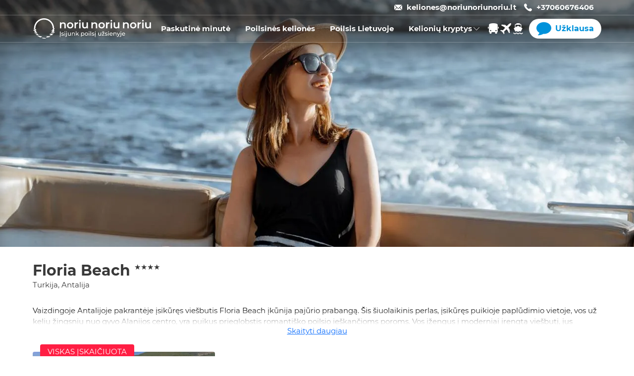

--- FILE ---
content_type: text/html; charset=utf-8
request_url: https://www.noriunoriunoriu.lt/keliones/lt/kelioniu-kryptys/turkija/antalija/floria-beach
body_size: 48196
content:
<!DOCTYPE html><html lang="lt"><head><meta charset="utf-8"/><meta name="viewport" content="width=device-width"/><title>Floria Beach - NNN</title><meta name="description" content="Jaukus poilsis minimalistinio stiliaus Floria Beach viešbutyje ant jūros kranto."/><link rel="canonical" href="https://www.noriunoriunoriu.lt/keliones/lt/kelioniu-kryptys/turkija/antalija/floria-beach"/><meta name="og:title" property="og:title" content="Floria Beach - NNN"/><meta name="og:description" property="og:description" content="Jaukus poilsis minimalistinio stiliaus Floria Beach viešbutyje ant jūros kranto."/><meta property="og:image" content="https://www.noriunoriunoriu.lt/outbound/api/uploads/media/Header_photo/0001/02/thumb_1026_Header_photo_cover_photo_1920x500.jpg"/><meta property="og:type" content="product.group"/><meta property="og:url" content="https://www.noriunoriunoriu.lt/keliones/lt/kelioniu-kryptys/turkija/antalija/floria-beach"/><meta name="verify-paysera" content="4b53413d106750694abaa5916115e35a"/><link rel="preload" as="image" href="/keliones/_next/image?url=https%3A%2F%2Fwww.noriunoriunoriu.lt%2Foutbound%2Fapi%2Fuploads%2Fmedia%2FHeader_photo%2F0001%2F02%2Fthumb_1026_Header_photo_cover_photo_1920x500.jpg&amp;w=3840&amp;q=80"/><meta name="next-head-count" content="12"/><link rel="icon" href="/keliones/favicon.ico"/><link rel="preload" href="/keliones/fonts/montserrat/Montserrat-Bold.woff2" as="font" type="font/ttf" crossorigin="anonymous"/><link rel="preload" href="/keliones/fonts/montserrat/Montserrat-Regular.woff2" as="font" type="font/ttf" crossorigin="anonymous"/><link href="/keliones/fonts/fonts.css" rel="stylesheet"/><script type="application/ld+json">{"@context":"https://schema.org","@type":"WebSite","publisher":{"@type":"Organization"},"url":"https://www.noriunoriunoriu.lt/keliones/lt"}</script><link rel="preload" href="/keliones/_next/static/css/408e85f29e0e764d.css" as="style"/><link rel="stylesheet" href="/keliones/_next/static/css/408e85f29e0e764d.css" data-n-g=""/><link rel="preload" href="/keliones/_next/static/css/9aa441f8f938a589.css" as="style"/><link rel="stylesheet" href="/keliones/_next/static/css/9aa441f8f938a589.css" data-n-p=""/><link rel="preload" href="/keliones/_next/static/css/7db0535e9f0dbea5.css" as="style"/><link rel="stylesheet" href="/keliones/_next/static/css/7db0535e9f0dbea5.css" data-n-p=""/><link rel="preload" href="/keliones/_next/static/css/a9a2a7b5ac2b17c0.css" as="style"/><link rel="stylesheet" href="/keliones/_next/static/css/a9a2a7b5ac2b17c0.css" data-n-p=""/><link rel="preload" href="/keliones/_next/static/css/5674912e7b4da9d5.css" as="style"/><link rel="stylesheet" href="/keliones/_next/static/css/5674912e7b4da9d5.css" data-n-p=""/><noscript data-n-css=""></noscript><script defer="" nomodule="" src="/keliones/_next/static/chunks/polyfills-c67a75d1b6f99dc8.js"></script><script defer="" src="/keliones/_next/static/chunks/6966.de0a8ab57935e8a0.js"></script><script src="/keliones/_next/static/chunks/webpack-398f097433cbd380.js" defer=""></script><script src="/keliones/_next/static/chunks/framework-a2ea7693d6f86772.js" defer=""></script><script src="/keliones/_next/static/chunks/main-5f5aaf2884cf1164.js" defer=""></script><script src="/keliones/_next/static/chunks/pages/_app-69f112589c45b9d8.js" defer=""></script><script src="/keliones/_next/static/chunks/4191-636aa109e62ca0b1.js" defer=""></script><script src="/keliones/_next/static/chunks/5288-8b87cea48edce879.js" defer=""></script><script src="/keliones/_next/static/chunks/3655-981182902263dd04.js" defer=""></script><script src="/keliones/_next/static/chunks/4631-c31647b7a4cf049c.js" defer=""></script><script src="/keliones/_next/static/chunks/pages/destinations/%5Bcountry_slug%5D/%5Bcity_slug%5D/%5Bhotel_slug%5D-7cf73bb0755b2dd4.js" defer=""></script><script src="/keliones/_next/static/sEC-Uns_lHybh5ARE3o3Q/_buildManifest.js" defer=""></script><script src="/keliones/_next/static/sEC-Uns_lHybh5ARE3o3Q/_ssgManifest.js" defer=""></script></head><body><noscript><iframe src="https://www.googletagmanager.com/ns.html?id=GTM-TCW4ZWT" height="0" width="0" style="display:none;visiblity:hidden"></iframe></noscript><div id="__next"><div class="d-none d-lg-block header-top-row_header_top_row__NSTGW header-top-row_transparent__kl4s1"><div class="container"><div class="row"><div class="col-12"><div class="header-top-row_contacts_container__EG2JI"><a href="/cdn-cgi/l/email-protection#3b1b505e575254555e487b555449524e555449524e555449524e15574f" class="header-top-row_email__qLccK"><span class="__cf_email__" data-cfemail="80ebe5ece9efeee5f3c0eeeff2e9f5eeeff2e9f5eeeff2e9f5aeecf4">[email&#160;protected]</span></a><a href="tel: +37060676406" class="header-top-row_phone__7W0w1">+37060676406</a></div></div></div></div></div><div class="header_header__pwrbs 
                              
                             header_sticky__FKfrj"><div class="container"><div class="row"><div class="col-12"><div class="header_header_content___ULxL"><div class="header_header_left_side__q0Jaw"><div><a href="/keliones/lt"><div class="header-logo_logo__CkOSc header-logo_white__rTPvV"></div></a></div></div><div class="header_header_right_side___wLPq"><nav class="navbar_navbar__JteYY"><a class="navbar-button_navbar_button__Uxoxq" href="/keliones/lt/kategorijos/paskutine-minute"><div class="navbar-button_title__5XCM2 navbar-button_transparent__ZLbuX">Paskutinė minutė</div></a><a class="navbar-button_navbar_button__Uxoxq" href="/keliones/lt/kategorijos/poilsines-keliones"><div class="navbar-button_title__5XCM2 navbar-button_transparent__ZLbuX">Poilsinės kelionės</div></a><a class="navbar-button_navbar_button__Uxoxq" href="https://www.noriunoriunoriu.lt"><div class="navbar-button_title__5XCM2 navbar-button_transparent__ZLbuX">Poilsis Lietuvoje</div></a><div class="dropdown_dropdown__c_7HK dropdown_fullWidthMenu__HWLqq"><div class="dropdown_title__2eNXg dropdown_transparent__WURl9">Kelionių kryptys</div><div class="dropdown_menu__xLu_f"><div class="container"><div class="row"><div class="col-3"><div class="dropdown_dropdown__c_7HK undefined dropdown_fullWidthMenu__HWLqq"></div></div><div class="col-9"><div class="dropdown_menu_title___5AN6"><a href="/keliones/lt/kelioniu-kryptys">Kelionių kryptys</a></div><div class="dropdown_dropdown_blocks_container_6_columns__3lvwf"><div class="dropdown-block_dropdown_block__H9p_W"><div><a class="dropdown-block_block_title__oAdfg" href="/keliones/lt/kelioniu-kryptys/turkija">Turkija</a></div><div><div><a href="/keliones/lt/kelioniu-kryptys/turkija/alanija">Alanija</a></div><div><a href="/keliones/lt/kelioniu-kryptys/turkija/antalija">Antalija</a></div><div><a href="/keliones/lt/kelioniu-kryptys/turkija/kemeras">Kemeras</a></div><div><a href="/keliones/lt/kelioniu-kryptys/turkija/side">Sidė</a></div><div><a href="/keliones/lt/kelioniu-kryptys/turkija/bodrumas">Bodrumas</a></div><div><a href="/keliones/lt/kelioniu-kryptys/turkija/stambulas">Stambulas</a></div></div></div><div class="dropdown-block_dropdown_block__H9p_W"><div><a class="dropdown-block_block_title__oAdfg" href="/keliones/lt/kelioniu-kryptys/egiptas">Egiptas</a></div><div><div><a href="/keliones/lt/kelioniu-kryptys/egiptas/sarm-as-seichas">Šarm aš Šeichas</a></div><div><a href="/keliones/lt/kelioniu-kryptys/egiptas/hurgada">Hurgada</a></div></div></div><div class="dropdown-block_dropdown_block__H9p_W"><div><a class="dropdown-block_block_title__oAdfg" href="/keliones/lt/kelioniu-kryptys/graikija">Graikija</a></div><div><div><a href="/keliones/lt/kelioniu-kryptys/graikija/kreta">Kreta</a></div><div><a href="/keliones/lt/kelioniu-kryptys/graikija/rodas">Rodas</a></div><div><a href="/keliones/lt/kelioniu-kryptys/graikija/korfu">Korfu</a></div><div><a href="/keliones/lt/kelioniu-kryptys/graikija/zakintas">Zakintas</a></div><div><a href="/keliones/lt/kelioniu-kryptys/graikija/atenai">Atėnai</a></div></div></div><div class="dropdown-block_dropdown_block__H9p_W"><div><a class="dropdown-block_block_title__oAdfg" href="/keliones/lt/kelioniu-kryptys/portugalija">Portugalija</a></div><div><div><a href="/keliones/lt/kelioniu-kryptys/portugalija/madeira">Madeira</a></div></div></div><div class="dropdown-block_dropdown_block__H9p_W"><div><a class="dropdown-block_block_title__oAdfg" href="/keliones/lt/kelioniu-kryptys/ispanija">Ispanija</a></div><div><div><a href="/keliones/lt/kelioniu-kryptys/ispanija/maljorka">Maljorka</a></div><div><a href="/keliones/lt/kelioniu-kryptys/ispanija/barselona">Barselona</a></div><div><a href="/keliones/lt/kelioniu-kryptys/ispanija/malaga">Malaga</a></div><div><a href="/keliones/lt/kelioniu-kryptys/ispanija/kosta-del-solis">Kosta del Solis</a></div><div><a href="/keliones/lt/kelioniu-kryptys/ispanija/madridas">Madridas</a></div><div><a href="/keliones/lt/kelioniu-kryptys/ispanija/alikante">Alikantė</a></div></div></div><div class="dropdown-block_dropdown_block__H9p_W"><div><a class="dropdown-block_block_title__oAdfg" href="/keliones/lt/kelioniu-kryptys/juodkalnija">Juodkalnija</a></div><div><div><a href="/keliones/lt/kelioniu-kryptys/juodkalnija/tivatas">Tivatas</a></div></div></div><div class="dropdown-block_dropdown_block__H9p_W"><div><a class="dropdown-block_block_title__oAdfg" href="/keliones/lt/kelioniu-kryptys/tunisas">Tunisas</a></div><div><div><a href="/keliones/lt/kelioniu-kryptys/tunisas/enfida">Enfida</a></div></div></div><div class="dropdown-block_dropdown_block__H9p_W"><div><a class="dropdown-block_block_title__oAdfg" href="/keliones/lt/kelioniu-kryptys/kanaru-salos">Kanarų salos</a></div><div><div><a href="/keliones/lt/kelioniu-kryptys/kanaru-salos/tenerife">Tenerifė</a></div><div><a href="/keliones/lt/kelioniu-kryptys/kanaru-salos/gran-kanarija">Gran Kanarija</a></div><div><a href="/keliones/lt/kelioniu-kryptys/kanaru-salos/lansarote">Lansarotė</a></div></div></div><div class="dropdown-block_dropdown_block__H9p_W"><div><a class="dropdown-block_block_title__oAdfg" href="/keliones/lt/kelioniu-kryptys/jae">JAE</a></div><div><div><a href="/keliones/lt/kelioniu-kryptys/jae/dubajus">Dubajus</a></div></div></div><div class="dropdown-block_dropdown_block__H9p_W"><div><a class="dropdown-block_block_title__oAdfg" href="/keliones/lt/kelioniu-kryptys/albanija">Albanija</a></div><div></div></div><div class="dropdown-block_dropdown_block__H9p_W"><div><a class="dropdown-block_block_title__oAdfg" href="/keliones/lt/kelioniu-kryptys/bulgarija">Bulgarija</a></div><div><div><a href="/keliones/lt/kelioniu-kryptys/bulgarija/burgasas">Burgasas</a></div><div><a href="/keliones/lt/kelioniu-kryptys/bulgarija/varna">Varna</a></div></div></div><div class="dropdown-block_dropdown_block__H9p_W"><div><a class="dropdown-block_block_title__oAdfg" href="/keliones/lt/kelioniu-kryptys/sakartvelas">Sakartvelas</a></div><div></div></div><div class="dropdown-block_dropdown_block__H9p_W"><div><a class="dropdown-block_block_title__oAdfg" href="/keliones/lt/kelioniu-kryptys/mauricijus">Mauricijus</a></div><div><div><a href="/keliones/lt/kelioniu-kryptys/mauricijus/mauricijaus-sala">Mauricijaus sala</a></div></div></div><div class="dropdown-block_dropdown_block__H9p_W"><div><a class="dropdown-block_block_title__oAdfg" href="/keliones/lt/kelioniu-kryptys/marokas">Marokas</a></div><div><div><a href="/keliones/lt/kelioniu-kryptys/marokas/agadiras">Agadiras</a></div></div></div><div class="dropdown-block_dropdown_block__H9p_W"><div><a class="dropdown-block_block_title__oAdfg" href="/keliones/lt/kelioniu-kryptys/tanzanija">Tanzanija</a></div><div><div><a href="/keliones/lt/kelioniu-kryptys/tanzanija/zanzibaras">Zanzibaras</a></div></div></div><div class="dropdown-block_dropdown_block__H9p_W"><div><a class="dropdown-block_block_title__oAdfg" href="/keliones/lt/kelioniu-kryptys/italija">Italija</a></div><div><div><a href="/keliones/lt/kelioniu-kryptys/italija/sicilija">Sicilija</a></div><div><a href="/keliones/lt/kelioniu-kryptys/italija/kalabrija">Kalabrija</a></div><div><a href="/keliones/lt/kelioniu-kryptys/italija/bergamas">Bergamas</a></div><div><a href="/keliones/lt/kelioniu-kryptys/italija/riminis">Riminis</a></div><div><a href="/keliones/lt/kelioniu-kryptys/italija/roma">Roma</a></div><div><a href="/keliones/lt/kelioniu-kryptys/italija/milanas">Milanas</a></div><div><a href="/keliones/lt/kelioniu-kryptys/italija/venecija">Venecija</a></div><div><a href="/keliones/lt/kelioniu-kryptys/italija/turinas">Turinas</a></div><div><a href="/keliones/lt/kelioniu-kryptys/italija/peskara">Peskara</a></div></div></div><div class="dropdown-block_dropdown_block__H9p_W"><div><a class="dropdown-block_block_title__oAdfg" href="/keliones/lt/kelioniu-kryptys/tailandas">Tailandas</a></div><div><div><a href="/keliones/lt/kelioniu-kryptys/tailandas/puketas">Puketas</a></div><div><a href="/keliones/lt/kelioniu-kryptys/tailandas/bankokas">Bankokas</a></div></div></div><div class="dropdown-block_dropdown_block__H9p_W"><div><a class="dropdown-block_block_title__oAdfg" href="/keliones/lt/kelioniu-kryptys/prancuzija">Prancūzija</a></div><div><div><a href="/keliones/lt/kelioniu-kryptys/prancuzija/lionas">Lionas</a></div><div><a href="/keliones/lt/kelioniu-kryptys/prancuzija/paryzius">Paryžius</a></div></div></div><div class="dropdown-block_dropdown_block__H9p_W"><div><a class="dropdown-block_block_title__oAdfg" href="/keliones/lt/kelioniu-kryptys/malta">Malta</a></div><div><div><a href="/keliones/lt/kelioniu-kryptys/malta/malta">Malta</a></div></div></div><div class="dropdown-block_dropdown_block__H9p_W"><div><a class="dropdown-block_block_title__oAdfg" href="/keliones/lt/kelioniu-kryptys/kipras">Kipras</a></div><div><div><a href="/keliones/lt/kelioniu-kryptys/kipras/larnaka">Larnaka</a></div><div><a href="/keliones/lt/kelioniu-kryptys/kipras/pafosas">Pafosas</a></div></div></div><div class="dropdown-block_dropdown_block__H9p_W"><div><a class="dropdown-block_block_title__oAdfg" href="/keliones/lt/kelioniu-kryptys/lenkija">Lenkija</a></div><div><div><a href="/keliones/lt/kelioniu-kryptys/lenkija/krokuva">Krokuva</a></div></div></div><div class="dropdown-block_dropdown_block__H9p_W"><div><a class="dropdown-block_block_title__oAdfg" href="/keliones/lt/kelioniu-kryptys/kroatija">Kroatija</a></div><div></div></div><div class="dropdown-block_dropdown_block__H9p_W"><div><a class="dropdown-block_block_title__oAdfg" href="/keliones/lt/kelioniu-kryptys/suomija">Suomija</a></div><div></div></div><div class="dropdown-block_dropdown_block__H9p_W"><div><a class="dropdown-block_block_title__oAdfg" href="/keliones/lt/kelioniu-kryptys/vokietija">Vokietija</a></div><div><div><a href="/keliones/lt/kelioniu-kryptys/vokietija/berlynas">Berlynas</a></div><div><a href="/keliones/lt/kelioniu-kryptys/vokietija/niurnbergas">Niurnbergas</a></div></div></div><div class="dropdown-block_dropdown_block__H9p_W"><div><a class="dropdown-block_block_title__oAdfg" href="/keliones/lt/kelioniu-kryptys/estija">Estija</a></div><div><div><a href="/keliones/lt/kelioniu-kryptys/estija/talinas">Talinas</a></div></div></div><div class="dropdown-block_dropdown_block__H9p_W"><div><a class="dropdown-block_block_title__oAdfg" href="/keliones/lt/kelioniu-kryptys/austrija">Austrija</a></div><div><div><a href="/keliones/lt/kelioniu-kryptys/austrija/viena">Viena</a></div></div></div><div class="dropdown-block_dropdown_block__H9p_W"><div><a class="dropdown-block_block_title__oAdfg" href="/keliones/lt/kelioniu-kryptys/serbija">Serbija</a></div><div></div></div><div class="dropdown-block_dropdown_block__H9p_W"><div><a class="dropdown-block_block_title__oAdfg" href="/keliones/lt/kelioniu-kryptys/bosnija-ir-hercegovina">Bosnija ir Hercegovina</a></div><div></div></div><div class="dropdown-block_dropdown_block__H9p_W"><div><a class="dropdown-block_block_title__oAdfg" href="/keliones/lt/kelioniu-kryptys/jungtine-karalyste">Jungtinė Karalystė</a></div><div><div><a href="/keliones/lt/kelioniu-kryptys/jungtine-karalyste/edinburgas">Edinburgas</a></div></div></div><div class="dropdown-block_dropdown_block__H9p_W"><div><a class="dropdown-block_block_title__oAdfg" href="/keliones/lt/kelioniu-kryptys/airija">Airija</a></div><div></div></div><div class="dropdown-block_dropdown_block__H9p_W"><div><a class="dropdown-block_block_title__oAdfg" href="/keliones/lt/kelioniu-kryptys/vietnamas">Vietnamas</a></div><div><div><a href="/keliones/lt/kelioniu-kryptys/vietnamas/ho-ci-minis">Ho Či Minis</a></div></div></div><div class="dropdown-block_dropdown_block__H9p_W"><div><a class="dropdown-block_block_title__oAdfg" href="/keliones/lt/kelioniu-kryptys/rumunija">Rumunija</a></div><div></div></div><div class="dropdown-block_dropdown_block__H9p_W"><div><a class="dropdown-block_block_title__oAdfg" href="/keliones/lt/kelioniu-kryptys/kolumbija">Kolumbija</a></div><div><div><a href="/keliones/lt/kelioniu-kryptys/kolumbija/kartachena">Kartachena</a></div></div></div><div class="dropdown-block_dropdown_block__H9p_W"><div><a class="dropdown-block_block_title__oAdfg" href="/keliones/lt/kelioniu-kryptys/zaliasis-kysulys">Žaliasis Kyšulys</a></div><div><div><a href="/keliones/lt/kelioniu-kryptys/zaliasis-kysulys/sal">Sal</a></div></div></div><div class="dropdown-block_dropdown_block__H9p_W"><div><a class="dropdown-block_block_title__oAdfg" href="/keliones/lt/kelioniu-kryptys/norvegija">Norvegija</a></div><div><div><a href="/keliones/lt/kelioniu-kryptys/norvegija/oslas">Oslas</a></div></div></div><div class="dropdown-block_dropdown_block__H9p_W"><div><a class="dropdown-block_block_title__oAdfg" href="/keliones/lt/kelioniu-kryptys/siaures-makedonija">Šiaurės Makedonija</a></div><div></div></div><div class="dropdown-block_dropdown_block__H9p_W"><div><a class="dropdown-block_block_title__oAdfg" href="/keliones/lt/kelioniu-kryptys/belgija">Belgija</a></div><div><div><a href="/keliones/lt/kelioniu-kryptys/belgija/briuselis">Briuselis</a></div></div></div><div class="dropdown-block_dropdown_block__H9p_W"><div><a class="dropdown-block_block_title__oAdfg" href="/keliones/lt/kelioniu-kryptys/olandija">Olandija</a></div><div></div></div><div class="dropdown-block_dropdown_block__H9p_W"><div><a class="dropdown-block_block_title__oAdfg" href="/keliones/lt/kelioniu-kryptys/vengrija">Vengrija</a></div><div><div><a href="/keliones/lt/kelioniu-kryptys/vengrija/budapestas">Budapeštas</a></div></div></div><div class="dropdown-block_dropdown_block__H9p_W"><div><a class="dropdown-block_block_title__oAdfg" href="/keliones/lt/kelioniu-kryptys/japonija">Japonija</a></div><div></div></div><div class="dropdown-block_dropdown_block__H9p_W"><div><a class="dropdown-block_block_title__oAdfg" href="/keliones/lt/kelioniu-kryptys/slovenija">Slovėnija</a></div><div></div></div><div class="dropdown-block_dropdown_block__H9p_W"><div><a class="dropdown-block_block_title__oAdfg" href="/keliones/lt/kelioniu-kryptys/latvija">Latvija</a></div><div><div><a href="/keliones/lt/kelioniu-kryptys/latvija/ryga">Ryga</a></div></div></div><div class="dropdown-block_dropdown_block__H9p_W"><div><a class="dropdown-block_block_title__oAdfg" href="/keliones/lt/kelioniu-kryptys/danija">Danija</a></div><div><div><a href="/keliones/lt/kelioniu-kryptys/danija/kopenhaga">Kopenhaga</a></div></div></div><div class="dropdown-block_dropdown_block__H9p_W"><div><a class="dropdown-block_block_title__oAdfg" href="/keliones/lt/kelioniu-kryptys/indija">Indija</a></div><div></div></div><div class="dropdown-block_dropdown_block__H9p_W"><div><a class="dropdown-block_block_title__oAdfg" href="/keliones/lt/kelioniu-kryptys/slovakija">Slovakija</a></div><div></div></div><div class="dropdown-block_dropdown_block__H9p_W"><div><a class="dropdown-block_block_title__oAdfg" href="/keliones/lt/kelioniu-kryptys/sveicarija">Šveicarija</a></div><div></div></div><div class="dropdown-block_dropdown_block__H9p_W"><div><a class="dropdown-block_block_title__oAdfg" href="/keliones/lt/kelioniu-kryptys/cekija">Čekija</a></div><div></div></div><div class="dropdown-block_dropdown_block__H9p_W"><div><a class="dropdown-block_block_title__oAdfg" href="/keliones/lt/kelioniu-kryptys/svedija">Švedija</a></div><div><div><a href="/keliones/lt/kelioniu-kryptys/svedija/stokholmas">Stokholmas</a></div></div></div></div></div></div></div></div></div><a class="navbar-logo-button_navbar_button__wSaEA" href="/keliones/lt?transportTypes=BUS"><div class="navbar-logo-button_logo__lghdH navbar-logo-button_bus__tjqLQ navbar-logo-button_transparent__tuT6z"></div></a><a class="navbar-logo-button_navbar_button__wSaEA" href="/keliones/lt?transportTypes=PLANE"><div class="navbar-logo-button_logo__lghdH navbar-logo-button_plane__zX5q2 navbar-logo-button_transparent__tuT6z"></div></a><a class="navbar-logo-button_navbar_button__wSaEA" href="/keliones/lt?transportTypes=FERRY"><div class="navbar-logo-button_logo__lghdH navbar-logo-button_ferry__rFmBC navbar-logo-button_transparent__tuT6z"></div></a><div class="button_button___M6lE navbar_requestButton__d6K2V">Užklausa</div></nav><a class="icon-button_button__oteMP header_phone_button__c18Q_ header_light__cGbYb" target="" href="tel: +37060676406"><div></div></a><div class="icon-button_button__oteMP header_menu_button__fPvl3 header_light__cGbYb"></div></div></div></div></div></div></div><div class="header-photo_header_photo__VnOjq"><img alt="keliones promotion november 2024" loading="eager" width="3840" height="500" decoding="async" data-nimg="1" style="color:transparent;height:100%;width:100%;object-fit:cover;background-size:cover;background-position:50% 50%;background-repeat:no-repeat;background-image:url(&quot;data:image/svg+xml;charset=utf-8,%3Csvg xmlns=&#x27;http://www.w3.org/2000/svg&#x27; viewBox=&#x27;0 0 3840 500&#x27;%3E%3Cfilter id=&#x27;b&#x27; color-interpolation-filters=&#x27;sRGB&#x27;%3E%3CfeGaussianBlur stdDeviation=&#x27;20&#x27;/%3E%3CfeColorMatrix values=&#x27;1 0 0 0 0 0 1 0 0 0 0 0 1 0 0 0 0 0 100 -1&#x27; result=&#x27;s&#x27;/%3E%3CfeFlood x=&#x27;0&#x27; y=&#x27;0&#x27; width=&#x27;100%25&#x27; height=&#x27;100%25&#x27;/%3E%3CfeComposite operator=&#x27;out&#x27; in=&#x27;s&#x27;/%3E%3CfeComposite in2=&#x27;SourceGraphic&#x27;/%3E%3CfeGaussianBlur stdDeviation=&#x27;20&#x27;/%3E%3C/filter%3E%3Cimage width=&#x27;100%25&#x27; height=&#x27;100%25&#x27; x=&#x27;0&#x27; y=&#x27;0&#x27; preserveAspectRatio=&#x27;none&#x27; style=&#x27;filter: url(%23b);&#x27; href=&#x27;[data-uri]&#x27;/%3E%3C/svg%3E&quot;)" srcset="/keliones/_next/image?url=https%3A%2F%2Fwww.noriunoriunoriu.lt%2Foutbound%2Fapi%2Fuploads%2Fmedia%2FHeader_photo%2F0001%2F02%2Fthumb_1026_Header_photo_cover_photo_1920x500.jpg&amp;w=3840&amp;q=80 1x" src="/keliones/_next/image?url=https%3A%2F%2Fwww.noriunoriunoriu.lt%2Foutbound%2Fapi%2Fuploads%2Fmedia%2FHeader_photo%2F0001%2F02%2Fthumb_1026_Header_photo_cover_photo_1920x500.jpg&amp;w=3840&amp;q=80"/></div><div id="sidenav" class="sidenav_sidenav__0_621 "></div><div class="container"><div class="row"><div class="heading_title_container__WIMMM"><h1 class="page-title_title__cHsda heading_title__7bn_F">Floria Beach</h1><span class="heading_star_rating__v91Ug"><span>★</span><span>★</span><span>★</span><span>★</span></span><div><a href="/keliones/lt/kelioniu-kryptys/turkija">Turkija</a>, <a href="/keliones/lt/kelioniu-kryptys/turkija/antalija">Antalija</a></div></div><div class="short-description_short_description__9h3AF   mt-3"><p><span style="background-color: transparent; color: rgb(0, 0, 0);">Vaizdingoje Antalijoje pakrant&#279;je &#303;sik&#363;r&#281;s vie&scaron;butis Floria Beach &#303;k&#363;nija paj&#363;rio prabang&#261;. &Scaron;is &scaron;iuolaikinis perlas, &#303;sik&#363;r&#281;s puikioje papl&#363;dimio vietoje, vos u&#382; keli&#371; &#382;ingsni&#371; nuo gyvo Alanijos centro, yra puikus prieglobstis romanti&scaron;ko poilsio ie&scaron;kan&#269;ioms poroms. Vos &#303;&#382;engus &#303; moderniai &#303;rengt&#261; vie&scaron;but&#303;, jus pasitinka ramyb&#279;s ir rafinuotumo atmosfera. Patog&#363;s vie&scaron;bu&#269;io kambariai suprojektuoti skiriant did&#382;iausi&#261; d&#279;mes&#303; detal&#279;ms ir u&#382;tikrina ram&#371; poils&#303; ramioje aplinkoje. Lauke &#382;aliuojantys nepriekai&scaron;tingi sodai kvie&#269;ia sve&#269;ius atsipalaiduoti ir pasinerti &#303; Vidur&#382;emio j&#363;ros kra&scaron;tovaizd&#382;io gro&#382;&#303;. Nesvarbu, ar ilsit&#279;s prie putojan&#269;io baseino, ar vaik&scaron;tin&#279;jate sm&#279;l&#279;tais krantais, kiekviena kelion&#279;s akimirka vie&scaron;butyje Floria Beach liudija rafinuot&#261; poils&#303;. D&#279;l savo nepakartojamos vietos, stilingo dizaino ir ramios atmosferos &scaron;i paj&#363;rio &scaron;ventov&#279; &#382;ada nepamir&scaron;tam&#261; poils&#303;, pritaikyt&#261; tiems, kurie ie&scaron;ko tik geriausio.</span></p>
</div><button class="btn btn-link p-0 mb-3 ">Skaityti daugiau</button><div class="offers-list_container__v8YNX"><div class="list-item_list_item__04N2A"><div class="image-container_image_container__YyLi1"><div class="label_label__SeeVV label_all-inclusive__7ZIHO">VISKAS ĮSKAIČIUOTA</div><a href="/keliones/lt/kelioniu-kryptys/turkija/antalija/floria-beach/spalvingas-poilsis-antalijoje"><img alt="Floria Beach - Antalija" title="Floria Beach - Antalija" loading="lazy" width="720" height="360" decoding="async" data-nimg="1" class="image-container_image__TLQRc" style="color:transparent;height:auto;max-width:100%;background-size:cover;background-position:50% 50%;background-repeat:no-repeat;background-image:url(&quot;data:image/svg+xml;charset=utf-8,%3Csvg xmlns=&#x27;http://www.w3.org/2000/svg&#x27; viewBox=&#x27;0 0 720 360&#x27;%3E%3Cfilter id=&#x27;b&#x27; color-interpolation-filters=&#x27;sRGB&#x27;%3E%3CfeGaussianBlur stdDeviation=&#x27;20&#x27;/%3E%3CfeColorMatrix values=&#x27;1 0 0 0 0 0 1 0 0 0 0 0 1 0 0 0 0 0 100 -1&#x27; result=&#x27;s&#x27;/%3E%3CfeFlood x=&#x27;0&#x27; y=&#x27;0&#x27; width=&#x27;100%25&#x27; height=&#x27;100%25&#x27;/%3E%3CfeComposite operator=&#x27;out&#x27; in=&#x27;s&#x27;/%3E%3CfeComposite in2=&#x27;SourceGraphic&#x27;/%3E%3CfeGaussianBlur stdDeviation=&#x27;20&#x27;/%3E%3C/filter%3E%3Cimage width=&#x27;100%25&#x27; height=&#x27;100%25&#x27; x=&#x27;0&#x27; y=&#x27;0&#x27; preserveAspectRatio=&#x27;none&#x27; style=&#x27;filter: url(%23b);&#x27; href=&#x27;[data-uri]&#x27;/%3E%3C/svg%3E&quot;)" srcset="/keliones/_next/image?url=https%3A%2F%2Fwww.noriunoriunoriu.lt%2Foutbound%2Fapi%2Fuploads%2Fmedia%2FOffer%2F0001%2F02%2Fthumb_1462_Offer_list_item_696x348.jpg&amp;w=750&amp;q=15 1x, /keliones/_next/image?url=https%3A%2F%2Fwww.noriunoriunoriu.lt%2Foutbound%2Fapi%2Fuploads%2Fmedia%2FOffer%2F0001%2F02%2Fthumb_1462_Offer_list_item_696x348.jpg&amp;w=1920&amp;q=15 2x" src="/keliones/_next/image?url=https%3A%2F%2Fwww.noriunoriunoriu.lt%2Foutbound%2Fapi%2Fuploads%2Fmedia%2FOffer%2F0001%2F02%2Fthumb_1462_Offer_list_item_696x348.jpg&amp;w=1920&amp;q=15"/></a></div><div class="info-container_info_container__EBDYO"><div class="destination-and-date-container_destination_and_date_container__QA_TY"><div class="destination-and-date-container_destination__9TmYq"><a href="/keliones/lt/kelioniu-kryptys/turkija">Turkija</a>, <a href="/keliones/lt/kelioniu-kryptys/turkija/antalija">Antalija</a></div><div class="destination-and-date-container_date__f6ZyP">2026 balandis</div></div><div class="offer-title_offer_title_container__dlyjH"><a class="offer-title_title__uuCaH" href="/keliones/lt/kelioniu-kryptys/turkija/antalija/floria-beach/spalvingas-poilsis-antalijoje">Spalvingas poilsis šiuolaikiškame Antalijos viešbutyje</a></div><div class="general-title_hotel_title_container__ClUxC"><div class="general-title_title__lj3vZ"><a href="/keliones/lt/kelioniu-kryptys/turkija/antalija/floria-beach">Floria Beach<!-- --> <span><span>★</span><span>★</span><span>★</span><span>★</span></span></a></div></div><div class="info-container_highlights_list__fht9x"><div class="info-container_highlight__TQz1_">Ant jūros kranto</div><div class="info-container_highlight__TQz1_">Netoli kurorto centro</div><div class="info-container_highlight__TQz1_">Vaizdai į jūrą</div></div><div class="info-container_call_to_action_container__1_t9S"><div class="info-container_price__OXLop"><span class="info-container_from__2eCNn">Nuo</span> <span class="info-container_amount__GFEbF">605<!-- --> <!-- -->€</span></div><div class="travel-type-icon_travel_type__SrZwK travel-type-icon_plane__QJl8F"></div><a class="button_button___M6lE info-container_button__8DmmQ" target="" href="/keliones/lt/kelioniu-kryptys/turkija/antalija/floria-beach/spalvingas-poilsis-antalijoje">Noriu</a></div></div><div></div></div></div><div class="content_builder_description html-description_description___zv7_" id="description"></div></div></div><footer class="footer_footer__3kcQj" style="position:relative"><img alt="footer-image" loading="lazy" width="1920" height="617" decoding="async" data-nimg="1" style="color:transparent;width:100%;height:auto;bottom:0;position:absolute;object-fit:cover" srcset="/keliones/_next/image?url=%2Fkeliones%2Fimages%2Ffooter.jpeg&amp;w=1920&amp;q=10 1x, /keliones/_next/image?url=%2Fkeliones%2Fimages%2Ffooter.jpeg&amp;w=3840&amp;q=10 2x" src="/keliones/_next/image?url=%2Fkeliones%2Fimages%2Ffooter.jpeg&amp;w=3840&amp;q=10"/><div class="container"><div class="row"><div class="credibility-badges-container_credibility_badges_container__YnYHh position-relative"><div class="credibility-badges-container_credibility_badges_inner_container__XmYTQ"><div class="credibility-badge_credibility_badge__r2g3L credibility-badge_experience__LAzBh"><div style="font-weight:bold">PATIRTIS</div><div>Daugiau nei 14 metų</div></div><div class="credibility-badge_credibility_badge__r2g3L credibility-badge_recommended_offers__XsQNQ"><div style="font-weight:bold">KOKYBĖ</div><div>Rekomenduojami pasiūlymai</div></div><div class="credibility-badge_credibility_badge__r2g3L credibility-badge_customer_support__doZ3S"><div style="font-weight:bold">PROFESIONALUMAS</div><div>Kokybiškas aptarnavimas</div></div></div></div></div></div><div class="contacts-and-info-container_contacts_and_info_container__pWgIP position-relative"><div class="container"><div class="row"><div class="col-xs-12 col-lg-7 position-relative"><div class="row"><div class="col-xs-12 col-lg-6 other-projects_project_list_container__lVpP0"><div class="contacts-and-info-container_title__FgjT1">Ieškote poilsio be skrydžio?</div><div class="other-projects_project_list__NOdLW"><div class="other-projects_project__wLl7u"><div class="other-projects_project_flag__Gg8kh other-projects_flag_lt__gdctO"></div><a href="https://www.noriunoriunoriu.lt"><div class="other-projects_project_link__cQ11x">NoriuNoriuNoriu.lt</div></a></div><div class="other-projects_project__wLl7u"><div class="other-projects_project_flag__Gg8kh other-projects_flag_pl__dR6us"></div><a href="https://www.emoti.pl"><div class="other-projects_project_link__cQ11x">Emoti.pl</div></a></div><div class="other-projects_project__wLl7u"><div class="other-projects_project_flag__Gg8kh other-projects_flag_lv__qG2C1"></div><a href="https://www.gribuatpusties.lv"><div class="other-projects_project_link__cQ11x">GribuAtpusties.lv</div></a></div></div><div>Poilsio pasiūlymai Lietuvoje, Latvijoje bei Lenkijoje.</div></div><div class="col-xs-12 col-lg-6 info-links-container_info_container__SdPXL"><div class="contacts-and-info-container_title__FgjT1">Informacija</div><div class="info-links-container_pages_list___i2Gl"><div><a href="/keliones/lt/informacija/apie-mus">Apie mus</a></div><div><a href="/keliones/lt/informacija/kontaktai">Kontaktai</a></div><div><a href="/keliones/lt/informacija/draudimas">Kelionių draudimas</a></div><div><a href="/keliones/lt/informacija/privatumo-politika">Privatumo politika</a></div><div><a href="/keliones/lt/informacija/taisykles">Interneto svetainėje teikiamų paslaugų sąlygos</a></div><div><a href="/keliones/lt/informacija/akcijos-salygos">Akcijos</a></div><div><a href="/keliones/lt/informacija/atsiliepimai">Atsiliepimai</a></div><div><a href="/keliones/lt/informacija/karjera">Karjera</a></div><div><a href="/keliones/lt/informacija/keliautojo-atmintine">Keliautojo atmintinė</a></div><div><a href="/keliones/lt/informacija/organizuotos-turistines-keliones-sutarties-salygos">Organizuotos turistinės kelionės sutarties sąlygos</a></div><div><a href="/keliones/lt/informacija/pagrindines-vezimo-oru-salygos">Pagrindinės vežimo oru sąlygos</a></div><div><a href="/keliones/lt/informacija/informacija-pateikiama-iki-sutarties-sudarymo">Informacija pateikiama iki sutarties sudarymo</a></div><div><a href="/keliones/lt/informacija/standartines-informacijos-teikimo-forma">Standartinės informacijos teikimo forma</a></div><a href="/keliones/lt/kelioniu-uzklausa">Kelionių užklausa</a><div><a href="/keliones/lt/uzklausa">Individuali kelionės užklausa</a></div><div><a href="/keliones/lt/dazniausiai-uzduodami-klausimai">Dažniausiai užduodami klausimai</a></div><div><a href="/keliones/lt/turistines-keliones-dokumentai">Organizuotos turistinės kelionės dokumentai</a></div></div></div></div></div><div class="col-xs-12 col-lg-5"><div class="
                customer-support-card_customer_support_container__ureA_
                
                
            "><div class="customer-support-card_title___PQLm">Pasitark su kelionių konsultantu</div><div class="customer-support-card_working_hours__H5LVw"><div class="customer-support-card_working_hours_title__MyeHO">Darbo valandos<!-- -->:</div><div class="customer-support-card_working_hours_value__2ZmBz">I - V 7:00 - 18:00</div></div><div class="customer-support-card_image_and_texts_container__VyHIO"><div class="customer-support-card_image__M5oaL"><img alt="Customer support photo" loading="lazy" width="75" height="75" decoding="async" data-nimg="1" style="color:transparent" srcset="/keliones/_next/image?url=%2Fkeliones%2Fimages%2Fmisc%2Fcustomer-support-photo.png&amp;w=96&amp;q=75 1x, /keliones/_next/image?url=%2Fkeliones%2Fimages%2Fmisc%2Fcustomer-support-photo.png&amp;w=256&amp;q=75 2x" src="/keliones/_next/image?url=%2Fkeliones%2Fimages%2Fmisc%2Fcustomer-support-photo.png&amp;w=256&amp;q=75"/></div><div class="customer-support-card_texts_container__G23l_"><div class="customer-support-card_contact_us__owUQX">Susisiek ir susikurk kelionę pagal savo poreikius</div></div></div><div class="customer-support-card_buttons_container__Pljrv"><a class="button_button___M6lE customer-support-card_button___ij6o customer-support-card_phone__3r9Hh" target="" href="tel: +37060676406">+37060676406</a><div class="button_button___M6lE customer-support-card_button___ij6o customer-support-card_request__10NeP">Užklausa</div></div></div></div></div></div></div><div class="container"><div class="row"><div class="partners-container_partners_container__Kblk5 position-relative"><div class="partners-container_partners_inner_container__UYJc8"><div class="partners-container_title__NsnfH">Partneriai<!-- -->:</div><div class="partners-container_partners_logos_container__QT6Ag"><div class="partners-container_logo__zUjbs"><img alt="Novaturas poilsinės" loading="lazy" width="225" height="45" decoding="async" data-nimg="1" style="color:transparent;object-fit:contain" srcset="/keliones/_next/image?url=https%3A%2F%2Fwww.noriunoriunoriu.lt%2Foutbound%2Fapi%2Fuploads%2Fmedia%2FLogo%2F0001%2F03%2Fthumb_2241_Logo_logo_225.png&amp;w=256&amp;q=75 1x, /keliones/_next/image?url=https%3A%2F%2Fwww.noriunoriunoriu.lt%2Foutbound%2Fapi%2Fuploads%2Fmedia%2FLogo%2F0001%2F03%2Fthumb_2241_Logo_logo_225.png&amp;w=640&amp;q=75 2x" src="/keliones/_next/image?url=https%3A%2F%2Fwww.noriunoriunoriu.lt%2Foutbound%2Fapi%2Fuploads%2Fmedia%2FLogo%2F0001%2F03%2Fthumb_2241_Logo_logo_225.png&amp;w=640&amp;q=75"/></div><div class="partners-container_logo__zUjbs"><img alt="Coral Travel" loading="lazy" width="225" height="45" decoding="async" data-nimg="1" style="color:transparent;object-fit:contain" srcset="/keliones/_next/image?url=https%3A%2F%2Fwww.noriunoriunoriu.lt%2Foutbound%2Fapi%2Fuploads%2Fmedia%2FLogo%2F0001%2F04%2Fthumb_3178_Logo_logo_225.png&amp;w=256&amp;q=75 1x, /keliones/_next/image?url=https%3A%2F%2Fwww.noriunoriunoriu.lt%2Foutbound%2Fapi%2Fuploads%2Fmedia%2FLogo%2F0001%2F04%2Fthumb_3178_Logo_logo_225.png&amp;w=640&amp;q=75 2x" src="/keliones/_next/image?url=https%3A%2F%2Fwww.noriunoriunoriu.lt%2Foutbound%2Fapi%2Fuploads%2Fmedia%2FLogo%2F0001%2F04%2Fthumb_3178_Logo_logo_225.png&amp;w=640&amp;q=75"/></div><div class="partners-container_logo__zUjbs"><img alt="ITAKA" loading="lazy" width="225" height="45" decoding="async" data-nimg="1" style="color:transparent;object-fit:contain" srcset="/keliones/_next/image?url=https%3A%2F%2Fwww.noriunoriunoriu.lt%2Foutbound%2Fapi%2Fuploads%2Fmedia%2FLogo%2F0001%2F03%2Fthumb_2243_Logo_logo_225.png&amp;w=256&amp;q=75 1x, /keliones/_next/image?url=https%3A%2F%2Fwww.noriunoriunoriu.lt%2Foutbound%2Fapi%2Fuploads%2Fmedia%2FLogo%2F0001%2F03%2Fthumb_2243_Logo_logo_225.png&amp;w=640&amp;q=75 2x" src="/keliones/_next/image?url=https%3A%2F%2Fwww.noriunoriunoriu.lt%2Foutbound%2Fapi%2Fuploads%2Fmedia%2FLogo%2F0001%2F03%2Fthumb_2243_Logo_logo_225.png&amp;w=640&amp;q=75"/></div><div class="partners-container_logo__zUjbs"><img alt="Tez Tour" loading="lazy" width="225" height="45" decoding="async" data-nimg="1" style="color:transparent;object-fit:contain" srcset="/keliones/_next/image?url=https%3A%2F%2Fwww.noriunoriunoriu.lt%2Foutbound%2Fapi%2Fuploads%2Fmedia%2FLogo%2F0001%2F03%2Fthumb_2810_Logo_logo_225.png&amp;w=256&amp;q=75 1x, /keliones/_next/image?url=https%3A%2F%2Fwww.noriunoriunoriu.lt%2Foutbound%2Fapi%2Fuploads%2Fmedia%2FLogo%2F0001%2F03%2Fthumb_2810_Logo_logo_225.png&amp;w=640&amp;q=75 2x" src="/keliones/_next/image?url=https%3A%2F%2Fwww.noriunoriunoriu.lt%2Foutbound%2Fapi%2Fuploads%2Fmedia%2FLogo%2F0001%2F03%2Fthumb_2810_Logo_logo_225.png&amp;w=640&amp;q=75"/></div><div class="partners-container_logo__zUjbs"><img alt="JoinUp" loading="lazy" width="225" height="45" decoding="async" data-nimg="1" style="color:transparent;object-fit:contain" srcset="/keliones/_next/image?url=https%3A%2F%2Fwww.noriunoriunoriu.lt%2Foutbound%2Fapi%2Fuploads%2Fmedia%2FLogo%2F0001%2F06%2Fthumb_5287_Logo_logo_225.jpg&amp;w=256&amp;q=75 1x, /keliones/_next/image?url=https%3A%2F%2Fwww.noriunoriunoriu.lt%2Foutbound%2Fapi%2Fuploads%2Fmedia%2FLogo%2F0001%2F06%2Fthumb_5287_Logo_logo_225.jpg&amp;w=640&amp;q=75 2x" src="/keliones/_next/image?url=https%3A%2F%2Fwww.noriunoriunoriu.lt%2Foutbound%2Fapi%2Fuploads%2Fmedia%2FLogo%2F0001%2F06%2Fthumb_5287_Logo_logo_225.jpg&amp;w=640&amp;q=75"/></div><div class="partners-container_logo__zUjbs"><img alt="ANEX Tour" loading="lazy" width="225" height="45" decoding="async" data-nimg="1" style="color:transparent;object-fit:contain" srcset="/keliones/_next/image?url=https%3A%2F%2Fwww.noriunoriunoriu.lt%2Foutbound%2Fapi%2Fuploads%2Fmedia%2FLogo%2F0001%2F07%2Fthumb_6061_Logo_logo_225.png&amp;w=256&amp;q=75 1x, /keliones/_next/image?url=https%3A%2F%2Fwww.noriunoriunoriu.lt%2Foutbound%2Fapi%2Fuploads%2Fmedia%2FLogo%2F0001%2F07%2Fthumb_6061_Logo_logo_225.png&amp;w=640&amp;q=75 2x" src="/keliones/_next/image?url=https%3A%2F%2Fwww.noriunoriunoriu.lt%2Foutbound%2Fapi%2Fuploads%2Fmedia%2FLogo%2F0001%2F07%2Fthumb_6061_Logo_logo_225.png&amp;w=640&amp;q=75"/></div><div class="partners-container_logo__zUjbs"><img alt="Noriu Noriu kelionės" loading="lazy" width="225" height="45" decoding="async" data-nimg="1" style="color:transparent;object-fit:contain" srcset="/keliones/_next/image?url=https%3A%2F%2Fwww.noriunoriunoriu.lt%2Foutbound%2Fapi%2Fuploads%2Fmedia%2FLogo%2F0001%2F07%2Fthumb_6790_Logo_logo_225.png&amp;w=256&amp;q=75 1x, /keliones/_next/image?url=https%3A%2F%2Fwww.noriunoriunoriu.lt%2Foutbound%2Fapi%2Fuploads%2Fmedia%2FLogo%2F0001%2F07%2Fthumb_6790_Logo_logo_225.png&amp;w=640&amp;q=75 2x" src="/keliones/_next/image?url=https%3A%2F%2Fwww.noriunoriunoriu.lt%2Foutbound%2Fapi%2Fuploads%2Fmedia%2FLogo%2F0001%2F07%2Fthumb_6790_Logo_logo_225.png&amp;w=640&amp;q=75"/></div><div class="partners-container_logo__zUjbs"><img alt="NOWA ITAKA" loading="lazy" width="225" height="45" decoding="async" data-nimg="1" style="color:transparent;object-fit:contain" srcset="/keliones/_next/image?url=https%3A%2F%2Fwww.noriunoriunoriu.lt%2Foutbound%2Fapi%2Fuploads%2Fmedia%2FLogo%2F0001%2F08%2Fthumb_7602_Logo_logo_225.png&amp;w=256&amp;q=75 1x, /keliones/_next/image?url=https%3A%2F%2Fwww.noriunoriunoriu.lt%2Foutbound%2Fapi%2Fuploads%2Fmedia%2FLogo%2F0001%2F08%2Fthumb_7602_Logo_logo_225.png&amp;w=640&amp;q=75 2x" src="/keliones/_next/image?url=https%3A%2F%2Fwww.noriunoriunoriu.lt%2Foutbound%2Fapi%2Fuploads%2Fmedia%2FLogo%2F0001%2F08%2Fthumb_7602_Logo_logo_225.png&amp;w=640&amp;q=75"/></div><div class="partners-container_logo__zUjbs"><img alt="Grūda autobusu" loading="lazy" width="225" height="45" decoding="async" data-nimg="1" style="color:transparent;object-fit:contain" srcset="/keliones/_next/image?url=https%3A%2F%2Fwww.noriunoriunoriu.lt%2Foutbound%2Fapi%2Fuploads%2Fmedia%2FLogo%2F0001%2F08%2Fthumb_7707_Logo_logo_225.png&amp;w=256&amp;q=75 1x, /keliones/_next/image?url=https%3A%2F%2Fwww.noriunoriunoriu.lt%2Foutbound%2Fapi%2Fuploads%2Fmedia%2FLogo%2F0001%2F08%2Fthumb_7707_Logo_logo_225.png&amp;w=640&amp;q=75 2x" src="/keliones/_next/image?url=https%3A%2F%2Fwww.noriunoriunoriu.lt%2Foutbound%2Fapi%2Fuploads%2Fmedia%2FLogo%2F0001%2F08%2Fthumb_7707_Logo_logo_225.png&amp;w=640&amp;q=75"/></div></div></div></div></div></div><div class="container"><div class="row"><div class="col-12"><div class="seo-links-container_seo_links_container__orsSi position-relative"><div class="seo-links-container_tabs__Pgm9h"><div class="seo-links-container_title__u_1CB seo-links-container_active__MUm0B">Populiariausios šalys</div><div class="seo-links-container_title__u_1CB ">Populiariausi kurortai</div><div class="seo-links-container_title__u_1CB ">Viešbučiai</div></div><div class="seo-links-container_links_groups_container__CfRBn"><div class="seo-links-list_seo_links_group__PNtOb seo-links-list_shown__4DKxc"><a class="seo-links-list_link__5reYC" href="/keliones/lt/kelioniu-kryptys/turkija"><div>Turkija</div></a><a class="seo-links-list_link__5reYC" href="/keliones/lt/kelioniu-kryptys/egiptas"><div>Egiptas</div></a><a class="seo-links-list_link__5reYC" href="/keliones/lt/kelioniu-kryptys/graikija"><div>Graikija</div></a><a class="seo-links-list_link__5reYC" href="/keliones/lt/kelioniu-kryptys/portugalija"><div>Portugalija</div></a><a class="seo-links-list_link__5reYC" href="/keliones/lt/kelioniu-kryptys/ispanija"><div>Ispanija</div></a><a class="seo-links-list_link__5reYC" href="/keliones/lt/kelioniu-kryptys/juodkalnija"><div>Juodkalnija</div></a><a class="seo-links-list_link__5reYC" href="/keliones/lt/kelioniu-kryptys/tunisas"><div>Tunisas</div></a><a class="seo-links-list_link__5reYC" href="/keliones/lt/kelioniu-kryptys/kanaru-salos"><div>Kanarų salos</div></a><a class="seo-links-list_link__5reYC" href="/keliones/lt/kelioniu-kryptys/jae"><div>JAE</div></a><a class="seo-links-list_link__5reYC" href="/keliones/lt/kelioniu-kryptys/albanija"><div>Albanija</div></a><a class="seo-links-list_link__5reYC" href="/keliones/lt/kelioniu-kryptys/bulgarija"><div>Bulgarija</div></a><a class="seo-links-list_link__5reYC" href="/keliones/lt/kelioniu-kryptys/sakartvelas"><div>Sakartvelas</div></a><a class="seo-links-list_link__5reYC" href="/keliones/lt/kelioniu-kryptys/mauricijus"><div>Mauricijus</div></a><a class="seo-links-list_link__5reYC" href="/keliones/lt/kelioniu-kryptys/marokas"><div>Marokas</div></a><a class="seo-links-list_link__5reYC" href="/keliones/lt/kelioniu-kryptys/tanzanija"><div>Tanzanija</div></a><a class="seo-links-list_link__5reYC" href="/keliones/lt/kelioniu-kryptys/italija"><div>Italija</div></a><a class="seo-links-list_link__5reYC" href="/keliones/lt/kelioniu-kryptys/tailandas"><div>Tailandas</div></a><a class="seo-links-list_link__5reYC" href="/keliones/lt/kelioniu-kryptys/prancuzija"><div>Prancūzija</div></a><a class="seo-links-list_link__5reYC" href="/keliones/lt/kelioniu-kryptys/malta"><div>Malta</div></a><a class="seo-links-list_link__5reYC" href="/keliones/lt/kelioniu-kryptys/kipras"><div>Kipras</div></a><a class="seo-links-list_link__5reYC" href="/keliones/lt/kelioniu-kryptys/lenkija"><div>Lenkija</div></a><a class="seo-links-list_link__5reYC" href="/keliones/lt/kelioniu-kryptys/kroatija"><div>Kroatija</div></a><a class="seo-links-list_link__5reYC" href="/keliones/lt/kelioniu-kryptys/suomija"><div>Suomija</div></a><a class="seo-links-list_link__5reYC" href="/keliones/lt/kelioniu-kryptys/vokietija"><div>Vokietija</div></a><a class="seo-links-list_link__5reYC" href="/keliones/lt/kelioniu-kryptys/estija"><div>Estija</div></a><a class="seo-links-list_link__5reYC" href="/keliones/lt/kelioniu-kryptys/austrija"><div>Austrija</div></a><a class="seo-links-list_link__5reYC" href="/keliones/lt/kelioniu-kryptys/serbija"><div>Serbija</div></a><a class="seo-links-list_link__5reYC" href="/keliones/lt/kelioniu-kryptys/bosnija-ir-hercegovina"><div>Bosnija ir Hercegovina</div></a><a class="seo-links-list_link__5reYC" href="/keliones/lt/kelioniu-kryptys/jungtine-karalyste"><div>Jungtinė Karalystė</div></a><a class="seo-links-list_link__5reYC" href="/keliones/lt/kelioniu-kryptys/airija"><div>Airija</div></a><a class="seo-links-list_link__5reYC" href="/keliones/lt/kelioniu-kryptys/vietnamas"><div>Vietnamas</div></a><a class="seo-links-list_link__5reYC" href="/keliones/lt/kelioniu-kryptys/rumunija"><div>Rumunija</div></a><a class="seo-links-list_link__5reYC" href="/keliones/lt/kelioniu-kryptys/kolumbija"><div>Kolumbija</div></a><a class="seo-links-list_link__5reYC" href="/keliones/lt/kelioniu-kryptys/zaliasis-kysulys"><div>Žaliasis Kyšulys</div></a><a class="seo-links-list_link__5reYC" href="/keliones/lt/kelioniu-kryptys/norvegija"><div>Norvegija</div></a><a class="seo-links-list_link__5reYC" href="/keliones/lt/kelioniu-kryptys/siaures-makedonija"><div>Šiaurės Makedonija</div></a><a class="seo-links-list_link__5reYC" href="/keliones/lt/kelioniu-kryptys/belgija"><div>Belgija</div></a><a class="seo-links-list_link__5reYC" href="/keliones/lt/kelioniu-kryptys/olandija"><div>Olandija</div></a><a class="seo-links-list_link__5reYC" href="/keliones/lt/kelioniu-kryptys/vengrija"><div>Vengrija</div></a><a class="seo-links-list_link__5reYC" href="/keliones/lt/kelioniu-kryptys/japonija"><div>Japonija</div></a><a class="seo-links-list_link__5reYC" href="/keliones/lt/kelioniu-kryptys/slovenija"><div>Slovėnija</div></a><a class="seo-links-list_link__5reYC" href="/keliones/lt/kelioniu-kryptys/latvija"><div>Latvija</div></a><a class="seo-links-list_link__5reYC" href="/keliones/lt/kelioniu-kryptys/danija"><div>Danija</div></a><a class="seo-links-list_link__5reYC" href="/keliones/lt/kelioniu-kryptys/indija"><div>Indija</div></a><a class="seo-links-list_link__5reYC" href="/keliones/lt/kelioniu-kryptys/slovakija"><div>Slovakija</div></a><a class="seo-links-list_link__5reYC" href="/keliones/lt/kelioniu-kryptys/sveicarija"><div>Šveicarija</div></a><a class="seo-links-list_link__5reYC" href="/keliones/lt/kelioniu-kryptys/cekija"><div>Čekija</div></a><a class="seo-links-list_link__5reYC" href="/keliones/lt/kelioniu-kryptys/svedija"><div>Švedija</div></a></div><div class="seo-links-list_seo_links_group__PNtOb "><a class="seo-links-list_link__5reYC" href="/keliones/lt/kelioniu-kryptys/marokas/agadiras"><div>Agadiras</div></a><a class="seo-links-list_link__5reYC" href="/keliones/lt/kelioniu-kryptys/turkija/alanija"><div>Alanija</div></a><a class="seo-links-list_link__5reYC" href="/keliones/lt/kelioniu-kryptys/graikija/kreta"><div>Kreta</div></a><a class="seo-links-list_link__5reYC" href="/keliones/lt/kelioniu-kryptys/turkija/antalija"><div>Antalija</div></a><a class="seo-links-list_link__5reYC" href="/keliones/lt/kelioniu-kryptys/turkija/kemeras"><div>Kemeras</div></a><a class="seo-links-list_link__5reYC" href="/keliones/lt/kelioniu-kryptys/egiptas/sarm-as-seichas"><div>Šarm aš Šeichas</div></a><a class="seo-links-list_link__5reYC" href="/keliones/lt/kelioniu-kryptys/egiptas/hurgada"><div>Hurgada</div></a><a class="seo-links-list_link__5reYC" href="/keliones/lt/kelioniu-kryptys/tunisas/enfida"><div>Enfida</div></a><a class="seo-links-list_link__5reYC" href="/keliones/lt/kelioniu-kryptys/turkija/side"><div>Sidė</div></a><a class="seo-links-list_link__5reYC" href="/keliones/lt/kelioniu-kryptys/portugalija/madeira"><div>Madeira</div></a><a class="seo-links-list_link__5reYC" href="/keliones/lt/kelioniu-kryptys/ispanija/maljorka"><div>Maljorka</div></a><a class="seo-links-list_link__5reYC" href="/keliones/lt/kelioniu-kryptys/kanaru-salos/tenerife"><div>Tenerifė</div></a><a class="seo-links-list_link__5reYC" href="/keliones/lt/kelioniu-kryptys/jae/dubajus"><div>Dubajus</div></a><a class="seo-links-list_link__5reYC" href="/keliones/lt/kelioniu-kryptys/juodkalnija/tivatas"><div>Tivatas</div></a><a class="seo-links-list_link__5reYC" href="/keliones/lt/kelioniu-kryptys/turkija/bodrumas"><div>Bodrumas</div></a><a class="seo-links-list_link__5reYC" href="/keliones/lt/kelioniu-kryptys/graikija/rodas"><div>Rodas</div></a><a class="seo-links-list_link__5reYC" href="/keliones/lt/kelioniu-kryptys/mauricijus/mauricijaus-sala"><div>Mauricijaus sala</div></a><a class="seo-links-list_link__5reYC" href="/keliones/lt/kelioniu-kryptys/graikija/korfu"><div>Korfu</div></a><a class="seo-links-list_link__5reYC" href="/keliones/lt/kelioniu-kryptys/bulgarija/burgasas"><div>Burgasas</div></a><a class="seo-links-list_link__5reYC" href="/keliones/lt/kelioniu-kryptys/bulgarija/varna"><div>Varna</div></a><a class="seo-links-list_link__5reYC" href="/keliones/lt/kelioniu-kryptys/tanzanija/zanzibaras"><div>Zanzibaras</div></a><a class="seo-links-list_link__5reYC" href="/keliones/lt/kelioniu-kryptys/italija/sicilija"><div>Sicilija</div></a><a class="seo-links-list_link__5reYC" href="/keliones/lt/kelioniu-kryptys/italija/kalabrija"><div>Kalabrija</div></a><a class="seo-links-list_link__5reYC" href="/keliones/lt/kelioniu-kryptys/tailandas/puketas"><div>Puketas</div></a><a class="seo-links-list_link__5reYC" href="/keliones/lt/kelioniu-kryptys/tailandas/bankokas"><div>Bankokas</div></a><a class="seo-links-list_link__5reYC" href="/keliones/lt/kelioniu-kryptys/ispanija/barselona"><div>Barselona</div></a><a class="seo-links-list_link__5reYC" href="/keliones/lt/kelioniu-kryptys/graikija/zakintas"><div>Zakintas</div></a><a class="seo-links-list_link__5reYC" href="/keliones/lt/kelioniu-kryptys/prancuzija/lionas"><div>Lionas</div></a><a class="seo-links-list_link__5reYC" href="/keliones/lt/kelioniu-kryptys/italija/bergamas"><div>Bergamas</div></a><a class="seo-links-list_link__5reYC" href="/keliones/lt/kelioniu-kryptys/kipras/larnaka"><div>Larnaka</div></a><a class="seo-links-list_link__5reYC" href="/keliones/lt/kelioniu-kryptys/kipras/pafosas"><div>Pafosas</div></a><a class="seo-links-list_link__5reYC" href="/keliones/lt/kelioniu-kryptys/malta/malta"><div>Malta</div></a><a class="seo-links-list_link__5reYC" href="/keliones/lt/kelioniu-kryptys/vietnamas/ho-ci-minis"><div>Ho Či Minis</div></a><a class="seo-links-list_link__5reYC" href="/keliones/lt/kelioniu-kryptys/zaliasis-kysulys/sal"><div>Sal</div></a><a class="seo-links-list_link__5reYC" href="/keliones/lt/kelioniu-kryptys/turkija/stambulas"><div>Stambulas</div></a><a class="seo-links-list_link__5reYC" href="/keliones/lt/kelioniu-kryptys/graikija/atenai"><div>Atėnai</div></a><a class="seo-links-list_link__5reYC" href="/keliones/lt/kelioniu-kryptys/italija/venecija"><div>Venecija</div></a><a class="seo-links-list_link__5reYC" href="/keliones/lt/kelioniu-kryptys/svedija/stokholmas"><div>Stokholmas</div></a><a class="seo-links-list_link__5reYC" href="/keliones/lt/kelioniu-kryptys/vengrija/budapestas"><div>Budapeštas</div></a><a class="seo-links-list_link__5reYC" href="/keliones/lt/kelioniu-kryptys/norvegija/oslas"><div>Oslas</div></a><a class="seo-links-list_link__5reYC" href="/keliones/lt/kelioniu-kryptys/lenkija/krokuva"><div>Krokuva</div></a><a class="seo-links-list_link__5reYC" href="/keliones/lt/kelioniu-kryptys/italija/milanas"><div>Milanas</div></a><a class="seo-links-list_link__5reYC" href="/keliones/lt/kelioniu-kryptys/kolumbija/kartachena"><div>Kartachena</div></a><a class="seo-links-list_link__5reYC" href="/keliones/lt/kelioniu-kryptys/kanaru-salos/lansarote"><div>Lansarotė</div></a><a class="seo-links-list_link__5reYC" href="/keliones/lt/kelioniu-kryptys/estija/talinas"><div>Talinas</div></a><a class="seo-links-list_link__5reYC" href="/keliones/lt/kelioniu-kryptys/latvija/ryga"><div>Ryga</div></a><a class="seo-links-list_link__5reYC" href="/keliones/lt/kelioniu-kryptys/italija/turinas"><div>Turinas</div></a><a class="seo-links-list_link__5reYC" href="/keliones/lt/kelioniu-kryptys/italija/peskara"><div>Peskara</div></a><a class="seo-links-list_link__5reYC" href="/keliones/lt/kelioniu-kryptys/kanaru-salos/gran-kanarija"><div>Gran Kanarija</div></a><a class="seo-links-list_link__5reYC" href="/keliones/lt/kelioniu-kryptys/italija/riminis"><div>Riminis</div></a><a class="seo-links-list_link__5reYC" href="/keliones/lt/kelioniu-kryptys/ispanija/malaga"><div>Malaga</div></a><a class="seo-links-list_link__5reYC" href="/keliones/lt/kelioniu-kryptys/ispanija/kosta-del-solis"><div>Kosta del Solis</div></a><a class="seo-links-list_link__5reYC" href="/keliones/lt/kelioniu-kryptys/vokietija/berlynas"><div>Berlynas</div></a><a class="seo-links-list_link__5reYC" href="/keliones/lt/kelioniu-kryptys/austrija/viena"><div>Viena</div></a><a class="seo-links-list_link__5reYC" href="/keliones/lt/kelioniu-kryptys/ispanija/madridas"><div>Madridas</div></a><a class="seo-links-list_link__5reYC" href="/keliones/lt/kelioniu-kryptys/danija/kopenhaga"><div>Kopenhaga</div></a><a class="seo-links-list_link__5reYC" href="/keliones/lt/kelioniu-kryptys/belgija/briuselis"><div>Briuselis</div></a><a class="seo-links-list_link__5reYC" href="/keliones/lt/kelioniu-kryptys/vokietija/niurnbergas"><div>Niurnbergas</div></a><a class="seo-links-list_link__5reYC" href="/keliones/lt/kelioniu-kryptys/jungtine-karalyste/edinburgas"><div>Edinburgas</div></a><a class="seo-links-list_link__5reYC" href="/keliones/lt/kelioniu-kryptys/ispanija/alikante"><div>Alikantė</div></a><a class="seo-links-list_link__5reYC" href="/keliones/lt/kelioniu-kryptys/prancuzija/paryzius"><div>Paryžius</div></a><a class="seo-links-list_link__5reYC" href="/keliones/lt/kelioniu-kryptys/italija/roma"><div>Roma</div></a></div><div class="seo-links-list_seo_links_group__PNtOb "><a class="seo-links-list_link__5reYC" href="/keliones/lt/kelioniu-kryptys/kanaru-salos/tenerife/gran-melia-palacio-de-isora"><div>Gran Melia Palacio de Isora</div></a><a class="seo-links-list_link__5reYC" href="/keliones/lt/kelioniu-kryptys/portugalija/madeira/enotel-lido-resort-conference-spa"><div>Enotel Lido Resort Conference &amp; Spa</div></a><a class="seo-links-list_link__5reYC" href="/keliones/lt/kelioniu-kryptys/juodkalnija/tivatas/ami"><div>AMI</div></a><a class="seo-links-list_link__5reYC" href="/keliones/lt/kelioniu-kryptys/egiptas/hurgada/meraki-resort"><div>Meraki Resort</div></a><a class="seo-links-list_link__5reYC" href="/keliones/lt/kelioniu-kryptys/turkija/alanija/utopia-world"><div>Utopia World</div></a><a class="seo-links-list_link__5reYC" href="/keliones/lt/kelioniu-kryptys/juodkalnija/tivatas/palmon-bay-hotel-spa"><div>Palmon Bay Hotel &amp; SPA</div></a><a class="seo-links-list_link__5reYC" href="/keliones/lt/kelioniu-kryptys/turkija/alanija/delphin-deluxe"><div>Delphin Deluxe</div></a><a class="seo-links-list_link__5reYC" href="/keliones/lt/kelioniu-kryptys/tunisas/enfida/iberostar-selection-kuriat-palace"><div>Iberostar Selection Kuriat Palace</div></a><a class="seo-links-list_link__5reYC" href="/keliones/lt/kelioniu-kryptys/egiptas/sarm-as-seichas/stella-di-mare-beach-hotel-spa"><div>Stella Di Mare Beach Hotel &amp; Spa</div></a><a class="seo-links-list_link__5reYC" href="/keliones/lt/kelioniu-kryptys/portugalija/madeira/pestana-carlton-madeira-premium-ocean-resort"><div>Pestana Carlton Madeira Premium Ocean Resort</div></a><a class="seo-links-list_link__5reYC" href="/keliones/lt/kelioniu-kryptys/tunisas/enfida/jaz-tour-khalef-thalasso-spa"><div>Jaz Tour Khalef Thalasso &amp; Spa</div></a><a class="seo-links-list_link__5reYC" href="/keliones/lt/kelioniu-kryptys/kanaru-salos/tenerife/landmar-playa-la-arena"><div>Landmar Playa La Arena</div></a><a class="seo-links-list_link__5reYC" href="/keliones/lt/kelioniu-kryptys/juodkalnija/tivatas/iberostar-bellevue"><div>Iberostar Bellevue</div></a><a class="seo-links-list_link__5reYC" href="/keliones/lt/kelioniu-kryptys/kanaru-salos/tenerife/iberostar-sabila"><div>Iberostar Sabila</div></a><a class="seo-links-list_link__5reYC" href="/keliones/lt/kelioniu-kryptys/kanaru-salos/tenerife/barcelo-santiago"><div>Barcelo Santiago</div></a><a class="seo-links-list_link__5reYC" href="/keliones/lt/kelioniu-kryptys/portugalija/madeira/the-cliff-bay"><div>The Cliff Bay</div></a><a class="seo-links-list_link__5reYC" href="/keliones/lt/kelioniu-kryptys/egiptas/sarm-as-seichas/sultan-gardens-resort"><div>Sultan Gardens Resort</div></a><a class="seo-links-list_link__5reYC" href="/keliones/lt/kelioniu-kryptys/egiptas/sarm-as-seichas/jaz-mirabel-beach-resort"><div>Jaz Mirabel Beach Resort</div></a><a class="seo-links-list_link__5reYC" href="/keliones/lt/kelioniu-kryptys/egiptas/sarm-as-seichas/pickalbatros-royal-albatros-moderna"><div>Pickalbatros Royal Albatros Moderna</div></a><a class="seo-links-list_link__5reYC" href="/keliones/lt/kelioniu-kryptys/portugalija/madeira/next-savoy-signature"><div>NEXT Savoy Signature</div></a><a class="seo-links-list_link__5reYC" href="/keliones/lt/kelioniu-kryptys/egiptas/hurgada/desert-rose-resort"><div>Desert Rose Resort</div></a><a class="seo-links-list_link__5reYC" href="/keliones/lt/kelioniu-kryptys/egiptas/hurgada/premier-le-reve-hotel-spa"><div>Premier Le Reve Hotel &amp; Spa</div></a><a class="seo-links-list_link__5reYC" href="/keliones/lt/kelioniu-kryptys/egiptas/hurgada/jaz-makadi-oasis-resort-club"><div>Jaz Makadi Oasis Resort &amp; Club</div></a><a class="seo-links-list_link__5reYC" href="/keliones/lt/kelioniu-kryptys/juodkalnija/tivatas/carine-hotel-park"><div>Carine Hotel Park</div></a><a class="seo-links-list_link__5reYC" href="/keliones/lt/kelioniu-kryptys/kanaru-salos/tenerife/arona-gran-spa"><div>Arona Gran &amp; Spa</div></a><a class="seo-links-list_link__5reYC" href="/keliones/lt/kelioniu-kryptys/graikija/kreta/aldemar-knossos-royal"><div>Aldemar Knossos Royal</div></a><a class="seo-links-list_link__5reYC" href="/keliones/lt/kelioniu-kryptys/graikija/kreta/stella-palace-resort-spa"><div>Stella Palace Resort &amp; SPA</div></a><a class="seo-links-list_link__5reYC" href="/keliones/lt/kelioniu-kryptys/graikija/kreta/star-beach-village-waterpark"><div>Star Beach Village &amp; Waterpark</div></a><a class="seo-links-list_link__5reYC" href="/keliones/lt/kelioniu-kryptys/turkija/alanija/long-beach-resort-spa"><div>Long Beach Alanya</div></a><a class="seo-links-list_link__5reYC" href="/keliones/lt/kelioniu-kryptys/jae/dubajus/wyndham-garden-ajman-corniche"><div>Wyndham Garden Ajman Corniche</div></a><a class="seo-links-list_link__5reYC" href="/keliones/lt/kelioniu-kryptys/jae/dubajus/canal-central-hotel"><div>Canal Central Hotel</div></a><a class="seo-links-list_link__5reYC" href="/keliones/lt/kelioniu-kryptys/tunisas/enfida/iberostar-selection-diar-el-andalous"><div>Iberostar Selection Diar El Andalous</div></a><a class="seo-links-list_link__5reYC" href="/keliones/lt/kelioniu-kryptys/tunisas/enfida/iberostar-selection-kantaoui-bay"><div>Iberostar Selection Kantaoui Bay</div></a><a class="seo-links-list_link__5reYC" href="/keliones/lt/kelioniu-kryptys/tunisas/enfida/barcelo-concorde-green-park-palace"><div>Barcelo Concorde Green Park Palace</div></a><a class="seo-links-list_link__5reYC" href="/keliones/lt/kelioniu-kryptys/egiptas/sarm-as-seichas/aurora-oriental-resort-sharm-el-sheikh"><div>Aurora Oriental Resort Sharm El Sheikh</div></a><a class="seo-links-list_link__5reYC" href="/keliones/lt/kelioniu-kryptys/kanaru-salos/tenerife/allegro-isora"><div>Allegro Isora</div></a><a class="seo-links-list_link__5reYC" href="/keliones/lt/kelioniu-kryptys/turkija/antalija/ic-hotels-santai-family-resort"><div>IC Hotels Santai Family Resort</div></a><a class="seo-links-list_link__5reYC" href="/keliones/lt/kelioniu-kryptys/turkija/alanija/kahya"><div>Kahya</div></a><a class="seo-links-list_link__5reYC" href="/keliones/lt/kelioniu-kryptys/graikija/kreta/aelius-hotel-spa-lavris"><div>Aelius Hotel &amp; Spa ex. Lavris</div></a><a class="seo-links-list_link__5reYC" href="/keliones/lt/kelioniu-kryptys/egiptas/sarm-as-seichas/pickalbatros-beach-albatros-resort"><div>Pickalbatros Beach Albatros Resort</div></a><a class="seo-links-list_link__5reYC" href="/keliones/lt/kelioniu-kryptys/turkija/antalija/sensitive-premium-resort"><div>Sensitive Premium Resort</div></a><a class="seo-links-list_link__5reYC" href="/keliones/lt/kelioniu-kryptys/turkija/alanija/mylome-luxury-hotel-resort"><div>Mylome Luxury Hotel &amp; Resort</div></a><a class="seo-links-list_link__5reYC" href="/keliones/lt/kelioniu-kryptys/egiptas/hurgada/pickalbatros-beach-club-abu-soma"><div>Amwaj Beach Club Abu Soma (ex. Pickalbatros Beach Club Abu Soma)</div></a><a class="seo-links-list_link__5reYC" href="/keliones/lt/kelioniu-kryptys/turkija/bodrumas/armonia-holiday-village-spa"><div>Armonia Holiday Village &amp; SPA</div></a><a class="seo-links-list_link__5reYC" href="/keliones/lt/kelioniu-kryptys/egiptas/sarm-as-seichas/verginia-sharm-resort"><div>Verginia Sharm Resort</div></a><a class="seo-links-list_link__5reYC" href="/keliones/lt/kelioniu-kryptys/egiptas/hurgada/mercure"><div>Mercure</div></a><a class="seo-links-list_link__5reYC" href="/keliones/lt/kelioniu-kryptys/egiptas/sarm-as-seichas/rixos-sharm-el-sheikh"><div>Rixos Sharm El Sheikh</div></a><a class="seo-links-list_link__5reYC" href="/keliones/lt/kelioniu-kryptys/tunisas/enfida/the-mirage-resort-spa"><div>The Mirage Resort &amp; Spa</div></a><a class="seo-links-list_link__5reYC" href="/keliones/lt/kelioniu-kryptys/portugalija/madeira/enotel-magnolia"><div>Enotel Magnolia</div></a><a class="seo-links-list_link__5reYC" href="/keliones/lt/kelioniu-kryptys/kanaru-salos/tenerife/landmar-costa-los-gigantes"><div>Landmar Costa Los Gigantes</div></a><a class="seo-links-list_link__5reYC" href="/keliones/lt/kelioniu-kryptys/egiptas/hurgada/royal-lagoons-aqua-park-resort-spa"><div>Royal Lagoons Aqua Park Resort &amp; SPA</div></a><a class="seo-links-list_link__5reYC" href="/keliones/lt/kelioniu-kryptys/turkija/alanija/mukarnas-spa-resort"><div>Mukarnas SPA &amp; Resort</div></a><a class="seo-links-list_link__5reYC" href="/keliones/lt/kelioniu-kryptys/turkija/alanija/rubi-platinum-spa-resort-suites"><div>Rubi Platinum SPA Resort &amp; Suites</div></a><a class="seo-links-list_link__5reYC" href="/keliones/lt/kelioniu-kryptys/turkija/alanija/lonicera-world-resort-spa"><div>Lonicera World</div></a><a class="seo-links-list_link__5reYC" href="/keliones/lt/kelioniu-kryptys/turkija/antalija/gural-premier-belek"><div>Gural Premier Belek</div></a><a class="seo-links-list_link__5reYC" href="/keliones/lt/kelioniu-kryptys/turkija/side/turan-prince-hotel"><div>Turan Prince Hotel</div></a><a class="seo-links-list_link__5reYC" href="/keliones/lt/kelioniu-kryptys/turkija/alanija/azura-deluxe-resort-spa"><div>Azura Deluxe Resort &amp; SPA</div></a><a class="seo-links-list_link__5reYC" href="/keliones/lt/kelioniu-kryptys/turkija/alanija/haydarpasha-palace"><div>Haydarpasha Palace</div></a><a class="seo-links-list_link__5reYC" href="/keliones/lt/kelioniu-kryptys/turkija/side/club-turan-prince-world"><div>Club Turan Prince World</div></a><a class="seo-links-list_link__5reYC" href="/keliones/lt/kelioniu-kryptys/turkija/alanija/botanik-platinum"><div>Botanik Platinum</div></a><a class="seo-links-list_link__5reYC" href="/keliones/lt/kelioniu-kryptys/turkija/antalija/delphin-be-grand-resort"><div>Delphin Be Grand Resort</div></a><a class="seo-links-list_link__5reYC" href="/keliones/lt/kelioniu-kryptys/turkija/antalija/swandor-topkapi-palace"><div>Swandor Topkapi Palace</div></a><a class="seo-links-list_link__5reYC" href="/keliones/lt/kelioniu-kryptys/turkija/kemeras/crystal-aura-beach-resort-spa"><div>Crystal Aura Beach Resort &amp; SPA</div></a><a class="seo-links-list_link__5reYC" href="/keliones/lt/kelioniu-kryptys/turkija/kemeras/nirvana-dolce-vita"><div>Nirvana Dolce Vita</div></a><a class="seo-links-list_link__5reYC" href="/keliones/lt/kelioniu-kryptys/turkija/alanija/sealife-buket-resort-beach"><div>Sealife Buket Resort &amp; Beach</div></a><a class="seo-links-list_link__5reYC" href="/keliones/lt/kelioniu-kryptys/egiptas/sarm-as-seichas/amphoras-aqua"><div>Amphoras Aqua</div></a><a class="seo-links-list_link__5reYC" href="/keliones/lt/kelioniu-kryptys/graikija/rodas/city-center"><div>City Center</div></a><a class="seo-links-list_link__5reYC" href="/keliones/lt/kelioniu-kryptys/ispanija/maljorka/occidental-cala-vinas"><div>Occidental Cala Vinas</div></a><a class="seo-links-list_link__5reYC" href="/keliones/lt/kelioniu-kryptys/mauricijus/mauricijaus-sala/tarisa-resort-spa"><div>Tarisa Resort &amp; SPA</div></a><a class="seo-links-list_link__5reYC" href="/keliones/lt/kelioniu-kryptys/turkija/alanija/xperia-grand-bali"><div>Xperia Grand Bali</div></a><a class="seo-links-list_link__5reYC" href="/keliones/lt/kelioniu-kryptys/graikija/korfu/mareblue-beach-resort"><div>Mareblue Beach Resort</div></a><a class="seo-links-list_link__5reYC" href="/keliones/lt/kelioniu-kryptys/graikija/korfu/corfu-holiday-palace"><div>Corfu Holiday Palace</div></a><a class="seo-links-list_link__5reYC" href="/keliones/lt/kelioniu-kryptys/graikija/korfu/mayor-mon-repos-palace-art-hotel"><div>Mayor Mon Repos Palace “Art Hotel”</div></a><a class="seo-links-list_link__5reYC" href="/keliones/lt/kelioniu-kryptys/graikija/korfu/acharavi-beach"><div>Acharavi Beach</div></a><a class="seo-links-list_link__5reYC" href="/keliones/lt/kelioniu-kryptys/graikija/korfu/paleo-art-nouveau"><div>Paleo Art Nouveau</div></a><a class="seo-links-list_link__5reYC" href="/keliones/lt/kelioniu-kryptys/graikija/korfu/grecotel-eva-palace-luxury-beach-resort"><div>Grecotel Eva Palace Luxury Beach Resort</div></a><a class="seo-links-list_link__5reYC" href="/keliones/lt/kelioniu-kryptys/bulgarija/burgasas/premier-fort-beach"><div>Premier Fort Beach</div></a><a class="seo-links-list_link__5reYC" href="/keliones/lt/kelioniu-kryptys/bulgarija/burgasas/meridian"><div>Meridian</div></a><a class="seo-links-list_link__5reYC" href="/keliones/lt/kelioniu-kryptys/bulgarija/burgasas/imperial-resort"><div>Imperial Resort</div></a><a class="seo-links-list_link__5reYC" href="/keliones/lt/kelioniu-kryptys/bulgarija/varna/riu-helios-bay"><div>Alua Helios Bay (ex. RIU Helios Bay)</div></a><a class="seo-links-list_link__5reYC" href="/keliones/lt/kelioniu-kryptys/bulgarija/varna/sunrise-blue-magic-resort"><div>Sunrise Blue Magic Resort</div></a><a class="seo-links-list_link__5reYC" href="/keliones/lt/kelioniu-kryptys/turkija/side/arnor-deluxe-hotel-spa"><div>Arnor Deluxe Hotel &amp; SPA</div></a><a class="seo-links-list_link__5reYC" href="/keliones/lt/kelioniu-kryptys/turkija/kemeras/akka-alinda"><div>Akka Alinda</div></a><a class="seo-links-list_link__5reYC" href="/keliones/lt/kelioniu-kryptys/graikija/kreta/alexander-beach-hotel-village"><div>Alexander Beach Hotel &amp; Village</div></a><a class="seo-links-list_link__5reYC" href="/keliones/lt/kelioniu-kryptys/graikija/kreta/iberostar-creta-panorama-mare"><div>Iberostar Creta Panorama &amp; Mare</div></a><a class="seo-links-list_link__5reYC" href="/keliones/lt/kelioniu-kryptys/graikija/korfu/the-olivar-suites"><div>The Olivar Suites</div></a><a class="seo-links-list_link__5reYC" href="/keliones/lt/kelioniu-kryptys/tunisas/enfida/sousse-palace-hotel-spa"><div>Sousse Palace Hotel &amp; Spa</div></a><a class="seo-links-list_link__5reYC" href="/keliones/lt/kelioniu-kryptys/turkija/kemeras/lancora-beach"><div>L&#x27;Ancora Beach</div></a><a class="seo-links-list_link__5reYC" href="/keliones/lt/kelioniu-kryptys/bulgarija/varna/sunrise-all-suites"><div>Sunrise All Suites</div></a><a class="seo-links-list_link__5reYC" href="/keliones/lt/kelioniu-kryptys/turkija/kemeras/rixos-sungate"><div>Rixos Sungate</div></a><a class="seo-links-list_link__5reYC" href="/keliones/lt/kelioniu-kryptys/portugalija/madeira/dom-pedro-garajau"><div>Dom Pedro Garajau</div></a><a class="seo-links-list_link__5reYC" href="/keliones/lt/kelioniu-kryptys/graikija/kreta/oasis"><div>Oasis</div></a><a class="seo-links-list_link__5reYC" href="/keliones/lt/kelioniu-kryptys/juodkalnija/tivatas/iberostar-slavija"><div>Iberostar Slavija</div></a><a class="seo-links-list_link__5reYC" href="/keliones/lt/kelioniu-kryptys/egiptas/hurgada/pickalbatros-aqua-blu-resort"><div>Pickalbatros Aqua Blu Resort</div></a><a class="seo-links-list_link__5reYC" href="/keliones/lt/kelioniu-kryptys/tunisas/enfida/occidental-marco-polo"><div>Occidental Marco Polo</div></a><a class="seo-links-list_link__5reYC" href="/keliones/lt/kelioniu-kryptys/turkija/kemeras/sherwood-greenwood-resort"><div>Sherwood Greenwood Resort</div></a><a class="seo-links-list_link__5reYC" href="/keliones/lt/kelioniu-kryptys/ispanija/maljorka/globales-honolulu"><div>Cook’s Club Calvia Beach (ex. Globales Honolulu)</div></a><a class="seo-links-list_link__5reYC" href="/keliones/lt/kelioniu-kryptys/turkija/antalija/calista-luxury-resort"><div>Calista Luxury Resort</div></a><a class="seo-links-list_link__5reYC" href="/keliones/lt/kelioniu-kryptys/graikija/kreta/blue-marine-resort-spa"><div>Blue Marine Resort &amp; Spa</div></a><a class="seo-links-list_link__5reYC" href="/keliones/lt/kelioniu-kryptys/turkija/antalija/kleopatra-life"><div>Kleopatra Life</div></a><a class="seo-links-list_link__5reYC" href="/keliones/lt/kelioniu-kryptys/bulgarija/varna/hvd-clubhotel-miramar"><div>HVD Clubhotel Miramar</div></a><a class="seo-links-list_link__5reYC" href="/keliones/lt/kelioniu-kryptys/graikija/korfu/cnic-gemini"><div>CNic Gemini</div></a><a class="seo-links-list_link__5reYC" href="/keliones/lt/kelioniu-kryptys/graikija/rodas/aloe"><div>Aloe</div></a><a class="seo-links-list_link__5reYC" href="/keliones/lt/kelioniu-kryptys/bulgarija/burgasas/the-wave-resort"><div>The Wave Resort</div></a><a class="seo-links-list_link__5reYC" href="/keliones/lt/kelioniu-kryptys/juodkalnija/tivatas/carine-hotel-kumbor"><div>Carine Hotel Kumbor</div></a><a class="seo-links-list_link__5reYC" href="/keliones/lt/kelioniu-kryptys/juodkalnija/tivatas/lusso-mare-by-aycon"><div>Lusso Mare by Aycon</div></a><a class="seo-links-list_link__5reYC" href="/keliones/lt/kelioniu-kryptys/turkija/side/alarcha-hotels-resort"><div>Alarcha Hotels &amp; Resort</div></a><a class="seo-links-list_link__5reYC" href="/keliones/lt/kelioniu-kryptys/ispanija/maljorka/sol-barbados"><div>Sol Barbados</div></a><a class="seo-links-list_link__5reYC" href="/keliones/lt/kelioniu-kryptys/tanzanija/zanzibaras/doubletree-resort-by-hilton"><div>DoubleTree Resort by Hilton</div></a><a class="seo-links-list_link__5reYC" href="/keliones/lt/kelioniu-kryptys/tanzanija/zanzibaras/reef-and-beach-resort"><div>Reef and Beach Resort</div></a><a class="seo-links-list_link__5reYC" href="/keliones/lt/kelioniu-kryptys/graikija/kreta/sunset-boutique-hotel-spa"><div>Sunset Boutique Hotel &amp; Spa</div></a><a class="seo-links-list_link__5reYC" href="/keliones/lt/kelioniu-kryptys/kanaru-salos/tenerife/vigilia-park-apartamentai"><div>Vigilia Park apartamentai</div></a><a class="seo-links-list_link__5reYC" href="/keliones/lt/kelioniu-kryptys/kanaru-salos/tenerife/troya"><div>Troya</div></a><a class="seo-links-list_link__5reYC" href="/keliones/lt/kelioniu-kryptys/egiptas/hurgada/prima-life-makad-resort-spa"><div>Prima Life Makadi Resort &amp; Spa</div></a><a class="seo-links-list_link__5reYC" href="/keliones/lt/kelioniu-kryptys/egiptas/sarm-as-seichas/novotel-beach"><div>Novotel Beach</div></a><a class="seo-links-list_link__5reYC" href="/keliones/lt/kelioniu-kryptys/jae/dubajus/le-meridien-abu-dhabi"><div>Le Meridien Abu Dhabi</div></a><a class="seo-links-list_link__5reYC" href="/keliones/lt/kelioniu-kryptys/jae/dubajus/doubletree-by-hilton-resort-spa-marjan-island"><div>DoubleTree by Hilton Resort &amp; Spa Marjan Island</div></a><a class="seo-links-list_link__5reYC" href="/keliones/lt/kelioniu-kryptys/kanaru-salos/tenerife/h10-costa-adeje-palace"><div>H10 Costa Adeje Palace</div></a><a class="seo-links-list_link__5reYC" href="/keliones/lt/kelioniu-kryptys/kanaru-salos/tenerife/bitacora"><div>Bitacora</div></a><a class="seo-links-list_link__5reYC" href="/keliones/lt/kelioniu-kryptys/egiptas/hurgada/protels-grand-seas-resort"><div>Protels Grand Seas Resort</div></a><a class="seo-links-list_link__5reYC" href="/keliones/lt/kelioniu-kryptys/turkija/kemeras/rixos-beldibi"><div>Rixos Beldibi</div></a><a class="seo-links-list_link__5reYC" href="/keliones/lt/kelioniu-kryptys/turkija/antalija/papillom-ayscha"><div>Papillon Ayscha</div></a><a class="seo-links-list_link__5reYC" href="/keliones/lt/kelioniu-kryptys/egiptas/sarm-as-seichas/jaz-fanara-resort-residence"><div>Jaz Fanara Resort &amp; Residence</div></a><a class="seo-links-list_link__5reYC" href="/keliones/lt/kelioniu-kryptys/graikija/korfu/silver-beach"><div>Silver Beach</div></a><a class="seo-links-list_link__5reYC" href="/keliones/lt/kelioniu-kryptys/graikija/rodas/lito"><div>Lito</div></a><a class="seo-links-list_link__5reYC" href="/keliones/lt/kelioniu-kryptys/juodkalnija/tivatas/slovenska-plaza-hotel-complex"><div>Slovenska Plaza Hotel Complex</div></a><a class="seo-links-list_link__5reYC" href="/keliones/lt/kelioniu-kryptys/italija/sicilija/acacia-resort"><div>Acacia Resort</div></a><a class="seo-links-list_link__5reYC" href="/keliones/lt/kelioniu-kryptys/italija/sicilija/unahotels-naxos-beach-sicilia"><div>Unahotels Naxos Beach Sicilia</div></a><a class="seo-links-list_link__5reYC" href="/keliones/lt/kelioniu-kryptys/italija/sicilija/olimpo"><div>Olimpo</div></a><a class="seo-links-list_link__5reYC" href="/keliones/lt/kelioniu-kryptys/graikija/kreta/stella-village-hotel-bungalows"><div>Stella Village Hotel &amp; Bungalows</div></a><a class="seo-links-list_link__5reYC" href="/keliones/lt/kelioniu-kryptys/italija/sicilija/costa-verde-hotel-club"><div>Costa Verde Hotel Club</div></a><a class="seo-links-list_link__5reYC" href="/keliones/lt/kelioniu-kryptys/italija/sicilija/grand-palladium-sicilia-resort-spa"><div>Grand Palladium Sicilia Resort &amp; Spa</div></a><a class="seo-links-list_link__5reYC" href="/keliones/lt/kelioniu-kryptys/graikija/kreta/candia-park-village"><div>Candia Park Village</div></a><a class="seo-links-list_link__5reYC" href="/keliones/lt/kelioniu-kryptys/graikija/korfu/messonghi-beach"><div>Messonghi Beach</div></a><a class="seo-links-list_link__5reYC" href="/keliones/lt/kelioniu-kryptys/turkija/antalija/alaiya-resort-hotel"><div>Alaiye Resort Hotel</div></a><a class="seo-links-list_link__5reYC" href="/keliones/lt/kelioniu-kryptys/turkija/kemeras/grand-ring-hotel"><div>Grand Ring Hotel</div></a><a class="seo-links-list_link__5reYC" href="/keliones/lt/kelioniu-kryptys/turkija/antalija/floria-beach"><div>Floria Beach</div></a><a class="seo-links-list_link__5reYC" href="/keliones/lt/kelioniu-kryptys/turkija/alanija/riviera-zen"><div>Riviera Zen</div></a><a class="seo-links-list_link__5reYC" href="/keliones/lt/kelioniu-kryptys/graikija/kreta/mari-kristin-beach"><div>Mari Kristin Beach</div></a><a class="seo-links-list_link__5reYC" href="/keliones/lt/kelioniu-kryptys/ispanija/maljorka/tent-palmanova"><div>Tent Palmanova</div></a><a class="seo-links-list_link__5reYC" href="/keliones/lt/kelioniu-kryptys/graikija/korfu/cooks-club-corfu"><div>Cook&#x27;s Club Corfu</div></a><a class="seo-links-list_link__5reYC" href="/keliones/lt/kelioniu-kryptys/graikija/korfu/nautilus"><div>Nautilus</div></a><a class="seo-links-list_link__5reYC" href="/keliones/lt/kelioniu-kryptys/turkija/alanija/saphir-hotel-villas"><div>Saphir Hotel &amp; Villas</div></a><a class="seo-links-list_link__5reYC" href="/keliones/lt/kelioniu-kryptys/turkija/bodrumas/la-blanche-resort-spa"><div>La Blanche Resort &amp; Spa</div></a><a class="seo-links-list_link__5reYC" href="/keliones/lt/kelioniu-kryptys/turkija/alanija/rubi-platinum-sign"><div>Rubi Platinum Sign</div></a><a class="seo-links-list_link__5reYC" href="/keliones/lt/kelioniu-kryptys/portugalija/madeira/dom-pedro-madeira"><div>Dom Pedro Madeira</div></a><a class="seo-links-list_link__5reYC" href="/keliones/lt/kelioniu-kryptys/graikija/kreta/cactus-royal"><div>Cactus Royal</div></a><a class="seo-links-list_link__5reYC" href="/keliones/lt/kelioniu-kryptys/graikija/kreta/bio-suites"><div>Bio Suites</div></a><a class="seo-links-list_link__5reYC" href="/keliones/lt/kelioniu-kryptys/turkija/antalija/papillon-zeugma-relaxury"><div>Papillon Zeugma Relaxury</div></a><a class="seo-links-list_link__5reYC" href="/keliones/lt/kelioniu-kryptys/turkija/antalija/papillon-belvil"><div>Papillon Belvil</div></a><a class="seo-links-list_link__5reYC" href="/keliones/lt/kelioniu-kryptys/egiptas/hurgada/sunrise-aqua-joy-resort"><div>Sunrise Aqua Joy Resort</div></a><a class="seo-links-list_link__5reYC" href="/keliones/lt/kelioniu-kryptys/graikija/kreta/residence-resort"><div>Residence Resort</div></a><a class="seo-links-list_link__5reYC" href="/keliones/lt/kelioniu-kryptys/graikija/kreta/aquila-rithymna-beach"><div>Aquila Rithymna Beach</div></a><a class="seo-links-list_link__5reYC" href="/keliones/lt/kelioniu-kryptys/graikija/kreta/aquila-port-rethymno"><div>Aquila Porto Rethymno</div></a><a class="seo-links-list_link__5reYC" href="/keliones/lt/kelioniu-kryptys/turkija/kemeras/amara-premier-palace"><div>Amara Premier Palace</div></a><a class="seo-links-list_link__5reYC" href="/keliones/lt/kelioniu-kryptys/tunisas/enfida/marhaba-club"><div>Marhaba Club</div></a><a class="seo-links-list_link__5reYC" href="/keliones/lt/kelioniu-kryptys/tunisas/enfida/one-resort-aqua-park-spa"><div>One Resort Aqua Park &amp; Spa</div></a><a class="seo-links-list_link__5reYC" href="/keliones/lt/kelioniu-kryptys/kanaru-salos/tenerife/sol-sun-beach"><div>Sol Sun Beach</div></a><a class="seo-links-list_link__5reYC" href="/keliones/lt/kelioniu-kryptys/kanaru-salos/tenerife/ole-tropical-tenerife"><div>Ole Tropical Tenerife</div></a><a class="seo-links-list_link__5reYC" href="/keliones/lt/kelioniu-kryptys/tunisas/enfida/riadh-palms-resort-spa"><div>Riadh Palms Resort &amp; Spa</div></a><a class="seo-links-list_link__5reYC" href="/keliones/lt/kelioniu-kryptys/tunisas/enfida/iberostar-averroes"><div>Iberostar Averroes</div></a><a class="seo-links-list_link__5reYC" href="/keliones/lt/kelioniu-kryptys/mauricijus/mauricijaus-sala/tropical-attitude"><div>Tropical Attitude</div></a><a class="seo-links-list_link__5reYC" href="/keliones/lt/kelioniu-kryptys/mauricijus/mauricijaus-sala/friday-attitude"><div>Friday Attitude</div></a><a class="seo-links-list_link__5reYC" href="/keliones/lt/kelioniu-kryptys/egiptas/hurgada/casa-cook-el-gouna"><div>Casa Cook El Gouna</div></a><a class="seo-links-list_link__5reYC" href="/keliones/lt/kelioniu-kryptys/egiptas/hurgada/sunrise-holidays-resort"><div>Sunrise Holidays Resort</div></a><a class="seo-links-list_link__5reYC" href="/keliones/lt/kelioniu-kryptys/egiptas/sarm-as-seichas/regency-plaza-aquapark-spa-resort"><div>Regency Plaza Aquapark &amp; Spa Resort</div></a><a class="seo-links-list_link__5reYC" href="/keliones/lt/kelioniu-kryptys/egiptas/sarm-as-seichas/amphoras-blu"><div>Amphoras Blu</div></a><a class="seo-links-list_link__5reYC" href="/keliones/lt/kelioniu-kryptys/portugalija/madeira/cais-da-oliveira"><div>Cais da Oliveira</div></a><a class="seo-links-list_link__5reYC" href="/keliones/lt/kelioniu-kryptys/italija/kalabrija/valentour-villaggio-baia-dercole"><div>Valentour Villaggio Baia d&#x27;Ercole</div></a><a class="seo-links-list_link__5reYC" href="/keliones/lt/kelioniu-kryptys/italija/kalabrija/valentour-blu-tropea-maison"><div>Valentour Blu Tropea Maison</div></a><a class="seo-links-list_link__5reYC" href="/keliones/lt/kelioniu-kryptys/egiptas/hurgada/pickalbatros-beach-albatros-resort-hurghada"><div>Pickalbatros Beach Albatros Resort Hurghada</div></a><a class="seo-links-list_link__5reYC" href="/keliones/lt/kelioniu-kryptys/turkija/alanija/blue-wave-resort"><div>Blue Wave Suite</div></a><a class="seo-links-list_link__5reYC" href="/keliones/lt/kelioniu-kryptys/tunisas/enfida/thalassa-mahdia-aqua-park"><div>Thalassa Mahdia Aqua Park</div></a><a class="seo-links-list_link__5reYC" href="/keliones/lt/kelioniu-kryptys/tailandas/puketas/peace-laguna-krabi-resort"><div>Peace Laguna Krabi Resort</div></a><a class="seo-links-list_link__5reYC" href="/keliones/lt/kelioniu-kryptys/tailandas/puketas/by-the-sea-resort"><div>By The Sea Resort</div></a><a class="seo-links-list_link__5reYC" href="/keliones/lt/kelioniu-kryptys/tailandas/puketas/phuket-orchid-resort-spa"><div>Phuket Orchid Resort &amp; SPA</div></a><a class="seo-links-list_link__5reYC" href="/keliones/lt/kelioniu-kryptys/tailandas/bankokas/fifth-jomtien-the-residence"><div>Fifth Jomtien The Residence</div></a><a class="seo-links-list_link__5reYC" href="/keliones/lt/kelioniu-kryptys/tailandas/bankokas/koh-chang-resort"><div>Koh Chang Resort</div></a><a class="seo-links-list_link__5reYC" href="/keliones/lt/kelioniu-kryptys/tailandas/bankokas/woodlands-hotel-resort"><div>Woodlands Hotel &amp; Resort</div></a><a class="seo-links-list_link__5reYC" href="/keliones/lt/kelioniu-kryptys/tailandas/bankokas/woodlands-suites"><div>Woodlands Suites</div></a><a class="seo-links-list_link__5reYC" href="/keliones/lt/kelioniu-kryptys/egiptas/hurgada/marlin-inn-azur-resort"><div>Marlin Inn Azur Resort</div></a><a class="seo-links-list_link__5reYC" href="/keliones/lt/kelioniu-kryptys/egiptas/hurgada/blend-cub-aqua-resort"><div>Blend Club Aqua Resort</div></a><a class="seo-links-list_link__5reYC" href="/keliones/lt/kelioniu-kryptys/egiptas/hurgada/long-beach-resort"><div>Long Beach Resort</div></a><a class="seo-links-list_link__5reYC" href="/keliones/lt/kelioniu-kryptys/egiptas/hurgada/the-three-corners-sunny-beach-resort"><div>The Three Corners Sunny Beach Resort</div></a><a class="seo-links-list_link__5reYC" href="/keliones/lt/kelioniu-kryptys/egiptas/hurgada/calimera-blend-paradise"><div>Calimera Blend Paradise</div></a><a class="seo-links-list_link__5reYC" href="/keliones/lt/kelioniu-kryptys/egiptas/hurgada/sindbad-club-aqua-hotel"><div>Sindbad Club Aqua Hotel</div></a><a class="seo-links-list_link__5reYC" href="/keliones/lt/kelioniu-kryptys/egiptas/hurgada/sea-gull-beach-resort"><div>Sea Gull Beach Resort</div></a><a class="seo-links-list_link__5reYC" href="/keliones/lt/kelioniu-kryptys/egiptas/hurgada/steigenberger-aqua-magic"><div>Steigenberger Aqua Magic</div></a><a class="seo-links-list_link__5reYC" href="/keliones/lt/kelioniu-kryptys/italija/sicilija/calipso"><div>Calipso</div></a><a class="seo-links-list_link__5reYC" href="/keliones/lt/kelioniu-kryptys/italija/sicilija/nike"><div>Nike</div></a><a class="seo-links-list_link__5reYC" href="/keliones/lt/kelioniu-kryptys/turkija/alanija/green-garden-resort-spa"><div>Green Garden Resort &amp; Spa</div></a><a class="seo-links-list_link__5reYC" href="/keliones/lt/kelioniu-kryptys/portugalija/madeira/quinta-do-estreito"><div>Quinta do Estreito</div></a><a class="seo-links-list_link__5reYC" href="/keliones/lt/kelioniu-kryptys/graikija/kreta/astir-beach"><div>Astir Beach</div></a><a class="seo-links-list_link__5reYC" href="/keliones/lt/kelioniu-kryptys/graikija/kreta/city-green"><div>City Green</div></a><a class="seo-links-list_link__5reYC" href="/keliones/lt/kelioniu-kryptys/graikija/kreta/arminda-hotel-spa"><div>Arminda Hotel &amp; SPA</div></a><a class="seo-links-list_link__5reYC" href="/keliones/lt/kelioniu-kryptys/turkija/alanija/kirman-hotels-leodikya-resort"><div>Kirman Hotels Leodikya Resort</div></a><a class="seo-links-list_link__5reYC" href="/keliones/lt/kelioniu-kryptys/turkija/alanija/kirman-hotels-arcycanda-de-luxe"><div>Kirman Hotels Arycanda De Luxe</div></a><a class="seo-links-list_link__5reYC" href="/keliones/lt/kelioniu-kryptys/kanaru-salos/tenerife/vulcano"><div>Vulcano</div></a><a class="seo-links-list_link__5reYC" href="/keliones/lt/kelioniu-kryptys/kanaru-salos/tenerife/best-jacaranda"><div>Best Jacaranda</div></a><a class="seo-links-list_link__5reYC" href="/keliones/lt/kelioniu-kryptys/turkija/kemeras/kilikya-palace-goynuk"><div>Kilikya Palace Goynuk</div></a><a class="seo-links-list_link__5reYC" href="/keliones/lt/kelioniu-kryptys/turkija/antalija/belek-beach-resort"><div>Belek Beach Resort</div></a><a class="seo-links-list_link__5reYC" href="/keliones/lt/kelioniu-kryptys/turkija/side/jadore-deluxe-hotel-spa"><div>J&#x27;Adore Deluxe Hotel &amp; Spa</div></a><a class="seo-links-list_link__5reYC" href="/keliones/lt/kelioniu-kryptys/egiptas/sarm-as-seichas/concorde-el-salam"><div>Concorde El Salam</div></a><a class="seo-links-list_link__5reYC" href="/keliones/lt/kelioniu-kryptys/egiptas/sarm-as-seichas/coral-sea-holiday-village-resort"><div>Coral Sea Holiday Village Resort</div></a><a class="seo-links-list_link__5reYC" href="/keliones/lt/kelioniu-kryptys/juodkalnija/tivatas/montenegro-beach-resort"><div>Montenegro Beach Resort</div></a><a class="seo-links-list_link__5reYC" href="/keliones/lt/kelioniu-kryptys/juodkalnija/tivatas/iberostar-herceg-novi"><div>Iberostar Herceg Novi</div></a><a class="seo-links-list_link__5reYC" href="/keliones/lt/kelioniu-kryptys/egiptas/hurgada/arabia-azur-resort"><div>Arabia Azur Resort</div></a><a class="seo-links-list_link__5reYC" href="/keliones/lt/kelioniu-kryptys/graikija/korfu/opera-blue"><div>Opera Blue</div></a><a class="seo-links-list_link__5reYC" href="/keliones/lt/kelioniu-kryptys/turkija/alanija/oba-star"><div>Oba Star</div></a><a class="seo-links-list_link__5reYC" href="/keliones/lt/kelioniu-kryptys/tunisas/enfida/mahdia-palace-thalasso"><div>Mahdia Palace Thalasso</div></a><a class="seo-links-list_link__5reYC" href="/keliones/lt/kelioniu-kryptys/graikija/rodas/kolymbia-star"><div>Cook&#x27;s Club Kolymbia (ex. Kolymbia Star)</div></a><a class="seo-links-list_link__5reYC" href="/keliones/lt/kelioniu-kryptys/italija/kalabrija/grotticelle"><div>Grotticelle</div></a><a class="seo-links-list_link__5reYC" href="/keliones/lt/kelioniu-kryptys/portugalija/madeira/quinta-bela-sao-tiago"><div>Quinta Bela Sao Tiago</div></a><a class="seo-links-list_link__5reYC" href="/keliones/lt/kelioniu-kryptys/graikija/kreta/bella-beach"><div>Bella Beach</div></a><a class="seo-links-list_link__5reYC" href="/keliones/lt/kelioniu-kryptys/turkija/side/kamelya-fulya-hotel"><div>Kamelya Fulya Hotel</div></a><a class="seo-links-list_link__5reYC" href="/keliones/lt/kelioniu-kryptys/turkija/side/paloma-finesse"><div>Paloma Finesse</div></a><a class="seo-links-list_link__5reYC" href="/keliones/lt/kelioniu-kryptys/turkija/side/kamelya-aishen-k-club"><div>Kamelya Aishen K Club</div></a><a class="seo-links-list_link__5reYC" href="/keliones/lt/kelioniu-kryptys/turkija/antalija/paloma-grida"><div>Paloma Grida</div></a><a class="seo-links-list_link__5reYC" href="/keliones/lt/kelioniu-kryptys/graikija/kreta/agapi-beach-resort"><div>Agapi Beach Resort</div></a><a class="seo-links-list_link__5reYC" href="/keliones/lt/kelioniu-kryptys/graikija/kreta/lyttos-mare"><div>Lyttos Mare</div></a><a class="seo-links-list_link__5reYC" href="/keliones/lt/kelioniu-kryptys/turkija/side/royal-atlantis-spa-resort"><div>Royal Atlantis Spa &amp; Resort</div></a><a class="seo-links-list_link__5reYC" href="/keliones/lt/kelioniu-kryptys/turkija/alanija/selene-beach-spa-hotel"><div>Selene Beach &amp; SPA Hotel</div></a><a class="seo-links-list_link__5reYC" href="/keliones/lt/kelioniu-kryptys/turkija/alanija/meridia-beach-hotel"><div>Meridia Beach Hotel</div></a><a class="seo-links-list_link__5reYC" href="/keliones/lt/kelioniu-kryptys/turkija/alanija/eftalia-aqua-resort"><div>Eftalia Aqua Resort</div></a><a class="seo-links-list_link__5reYC" href="/keliones/lt/kelioniu-kryptys/marokas/agadiras/anezi-tower-hotel-apartments"><div>Anezi Tower Hotel &amp; Apartments</div></a><a class="seo-links-list_link__5reYC" href="/keliones/lt/kelioniu-kryptys/marokas/agadiras/iberostar-founty-beach"><div>Iberostar Founty Beach</div></a><a class="seo-links-list_link__5reYC" href="/keliones/lt/kelioniu-kryptys/marokas/agadiras/riu-palace-tikida-agadir"><div>Riu Palace Tikida Agadir</div></a><a class="seo-links-list_link__5reYC" href="/keliones/lt/kelioniu-kryptys/egiptas/sarm-as-seichas/meraki-resort-sham-el-sheikh"><div>Meraki Resort Sharm el Sheikh</div></a><a class="seo-links-list_link__5reYC" href="/keliones/lt/kelioniu-kryptys/egiptas/sarm-as-seichas/white-hills"><div>White Hills</div></a><a class="seo-links-list_link__5reYC" href="/keliones/lt/kelioniu-kryptys/turkija/alanija/aria-resort-spa"><div>Aria Resort &amp; SPA</div></a><a class="seo-links-list_link__5reYC" href="/keliones/lt/kelioniu-kryptys/turkija/side/the-raga-side"><div>The Raga Side</div></a><a class="seo-links-list_link__5reYC" href="/keliones/lt/kelioniu-kryptys/marokas/agadiras/royal-decameron-tafoukt"><div>Royal Decameron Tafoukt</div></a><a class="seo-links-list_link__5reYC" href="/keliones/lt/kelioniu-kryptys/graikija/kreta/galazio-apartments-suites"><div>Galazio Apartments &amp; Suites</div></a><a class="seo-links-list_link__5reYC" href="/keliones/lt/kelioniu-kryptys/turkija/side/club-side-coast-hotel"><div>Club Side Coast Hotel</div></a><a class="seo-links-list_link__5reYC" href="/keliones/lt/kelioniu-kryptys/turkija/side/selectum-family-resort-side"><div>Selectum Family Resort Side</div></a><a class="seo-links-list_link__5reYC" href="/keliones/lt/kelioniu-kryptys/turkija/kemeras/sailors-beach-club"><div>Sailor&#x27;s Beach Club</div></a><a class="seo-links-list_link__5reYC" href="/keliones/lt/kelioniu-kryptys/graikija/kreta/rethymno-village"><div>Rethymno Village</div></a><a class="seo-links-list_link__5reYC" href="/keliones/lt/kelioniu-kryptys/graikija/kreta/kathrin-beach"><div>Kathrin Beach</div></a><a class="seo-links-list_link__5reYC" href="/keliones/lt/kelioniu-kryptys/turkija/alanija/club-dizalya"><div>Club Dizalya</div></a><a class="seo-links-list_link__5reYC" href="/keliones/lt/kelioniu-kryptys/juodkalnija/tivatas/dvor-kornic"><div>Dvor Kornic</div></a><a class="seo-links-list_link__5reYC" href="/keliones/lt/kelioniu-kryptys/turkija/alanija/palmeras-beach"><div>Palmeras Beach</div></a><a class="seo-links-list_link__5reYC" href="/keliones/lt/kelioniu-kryptys/turkija/side/diamond-de-luxe-hotel-spa"><div>Diamond De Luxe Hotel &amp; Spa</div></a><a class="seo-links-list_link__5reYC" href="/keliones/lt/kelioniu-kryptys/turkija/antalija/crystal-paraiso-verde-resort-spa"><div>Crystal Paraiso Verde Resort &amp; SPA</div></a><a class="seo-links-list_link__5reYC" href="/keliones/lt/kelioniu-kryptys/turkija/antalija/crystal-family-resort-spa"><div>Crystal Family Resort &amp; SPA</div></a><a class="seo-links-list_link__5reYC" href="/keliones/lt/kelioniu-kryptys/turkija/alanija/a-good-life-utopia-family-resort"><div>A Good Life Utopia Family Resort</div></a><a class="seo-links-list_link__5reYC" href="/keliones/lt/kelioniu-kryptys/turkija/kemeras/gural-premier-tekirova"><div>Gural Premier Tekirova</div></a><a class="seo-links-list_link__5reYC" href="/keliones/lt/kelioniu-kryptys/turkija/side/seaden-quality-resort-spa"><div>Seaden Quality Resort &amp; Spa</div></a><a class="seo-links-list_link__5reYC" href="/keliones/lt/kelioniu-kryptys/graikija/kreta/cactus-beach"><div>Cactus Beach</div></a><a class="seo-links-list_link__5reYC" href="/keliones/lt/kelioniu-kryptys/graikija/kreta/sol-by-melia-marina-beach"><div>Sol by Melia Marina Beach</div></a><a class="seo-links-list_link__5reYC" href="/keliones/lt/kelioniu-kryptys/graikija/korfu/almyros-beach"><div>Almyros Beach</div></a><a class="seo-links-list_link__5reYC" href="/keliones/lt/kelioniu-kryptys/graikija/kreta/peninsula-resort-spa"><div>Peninsula Resort &amp; Spa</div></a><a class="seo-links-list_link__5reYC" href="/keliones/lt/kelioniu-kryptys/italija/kalabrija/baia-del-sole-resort"><div>Baia del Sole Resort</div></a><a class="seo-links-list_link__5reYC" href="/keliones/lt/kelioniu-kryptys/tunisas/enfida/one-resort-el-mansour"><div>One Resort El Mansour</div></a><a class="seo-links-list_link__5reYC" href="/keliones/lt/kelioniu-kryptys/tunisas/enfida/calimera-delfino-beach-resort-spa"><div>Calimera Delfino Beach Resort &amp; Spa</div></a><a class="seo-links-list_link__5reYC" href="/keliones/lt/kelioniu-kryptys/juodkalnija/tivatas/carine-hotel-delfin"><div>Carine Hotel Delfin</div></a><a class="seo-links-list_link__5reYC" href="/keliones/lt/kelioniu-kryptys/juodkalnija/tivatas/vivid-blue-serenity-resort"><div>Vivid Blue Serenity Resort</div></a><a class="seo-links-list_link__5reYC" href="/keliones/lt/kelioniu-kryptys/egiptas/hurgada/sun-sea-hotel"><div>Sun &amp; Sea Hotel</div></a><a class="seo-links-list_link__5reYC" href="/keliones/lt/kelioniu-kryptys/egiptas/hurgada/stella-garden-resort-spa"><div>Stella Garden Resort &amp; Spa</div></a><a class="seo-links-list_link__5reYC" href="/keliones/lt/kelioniu-kryptys/egiptas/hurgada/palm-beach-resort"><div>Palm Beach Resort</div></a><a class="seo-links-list_link__5reYC" href="/keliones/lt/kelioniu-kryptys/egiptas/sarm-as-seichas/club-reef"><div>Club Reef</div></a><a class="seo-links-list_link__5reYC" href="/keliones/lt/kelioniu-kryptys/egiptas/sarm-as-seichas/rixos-premium-seagate-sharm"><div>Rixos Premium Seagate Sharm</div></a><a class="seo-links-list_link__5reYC" href="/keliones/lt/kelioniu-kryptys/egiptas/hurgada/titanic-beach-spa-aqua-park"><div>Titanic Beach SPA &amp; Aqua Park</div></a><a class="seo-links-list_link__5reYC" href="/keliones/lt/kelioniu-kryptys/egiptas/sarm-as-seichas/rehana-sharm-resort-aqua-park-spa"><div>Rehana Sharm Resort, Aqua Park &amp; SPA</div></a><a class="seo-links-list_link__5reYC" href="/keliones/lt/kelioniu-kryptys/turkija/alanija/insula-resort-spa"><div>Insula Resort &amp; SPA</div></a><a class="seo-links-list_link__5reYC" href="/keliones/lt/kelioniu-kryptys/egiptas/hurgada/albatros-citadel-resort-sahl-hasheesh"><div>Albatros Citadel Resort Sahl Hasheesh</div></a><a class="seo-links-list_link__5reYC" href="/keliones/lt/kelioniu-kryptys/egiptas/hurgada/sunny-days-mirette-resort-aqua-park"><div>Sunny Days Mirette Resort &amp; Aqua Park</div></a><a class="seo-links-list_link__5reYC" href="/keliones/lt/kelioniu-kryptys/kanaru-salos/tenerife/h10-las-palmeras"><div>H10 Las Palmeras</div></a><a class="seo-links-list_link__5reYC" href="/keliones/lt/kelioniu-kryptys/egiptas/sarm-as-seichas/steigenberger-alcazar-hotel"><div>Steigenberger Alcazar Hotel</div></a><a class="seo-links-list_link__5reYC" href="/keliones/lt/kelioniu-kryptys/turkija/alanija/quattro-beach-spa-resort"><div>Quattro Beach SPA &amp; Resort</div></a><a class="seo-links-list_link__5reYC" href="/keliones/lt/kelioniu-kryptys/kanaru-salos/tenerife/gf-fanabe"><div>GF Fanabe</div></a><a class="seo-links-list_link__5reYC" href="/keliones/lt/kelioniu-kryptys/tanzanija/zanzibaras/azao-resort-spa"><div>Azao Resort &amp; Spa</div></a><a class="seo-links-list_link__5reYC" href="/keliones/lt/kelioniu-kryptys/tanzanija/zanzibaras/paradise-beach-resort"><div>Paradise Beach Resort</div></a><a class="seo-links-list_link__5reYC" href="/keliones/lt/kelioniu-kryptys/marokas/agadiras/borjs-hotel-suites-spa"><div>Borjs Hotel Suites &amp; Spa</div></a><a class="seo-links-list_link__5reYC" href="/keliones/lt/kelioniu-kryptys/egiptas/hurgada/rixos-premium-magawish"><div>Rixos Premium Magawish</div></a><a class="seo-links-list_link__5reYC" href="/keliones/lt/kelioniu-kryptys/egiptas/sarm-as-seichas/jaz-mirabel-park"><div>Jaz Mirabel Park</div></a><a class="seo-links-list_link__5reYC" href="/keliones/lt/kelioniu-kryptys/egiptas/sarm-as-seichas/cyrene-island-hotel"><div>Cyrene Island Hotel</div></a><a class="seo-links-list_link__5reYC" href="/keliones/lt/kelioniu-kryptys/turkija/kemeras/limak-limra-hotel-resort"><div>Limak Limra Hotel &amp; Resort</div></a><a class="seo-links-list_link__5reYC" href="/keliones/lt/kelioniu-kryptys/egiptas/hurgada/jaz-aquamarine-resort"><div>Jaz Aquamarine Resort</div></a><a class="seo-links-list_link__5reYC" href="/keliones/lt/kelioniu-kryptys/egiptas/hurgada/palm-royale-soma-bay"><div>Palm Royale Soma Bay</div></a><a class="seo-links-list_link__5reYC" href="/keliones/lt/kelioniu-kryptys/egiptas/hurgada/baron-palace-sahl-hasheesh"><div>Baron Palace Sahl Hasheesh</div></a><a class="seo-links-list_link__5reYC" href="/keliones/lt/kelioniu-kryptys/egiptas/sarm-as-seichas/baron-palm-resort"><div>Baron Palm Resort</div></a><a class="seo-links-list_link__5reYC" href="/keliones/lt/kelioniu-kryptys/tunisas/enfida/medina-solaria-thalassa-spa"><div>Medina Solaria Thalassa &amp; SPA</div></a><a class="seo-links-list_link__5reYC" href="/keliones/lt/kelioniu-kryptys/egiptas/hurgada/albatros-alf-leila-wa-leila-by-neverland"><div>Albatros Alf Leila Wa Leila By Neverland</div></a><a class="seo-links-list_link__5reYC" href="/keliones/lt/kelioniu-kryptys/egiptas/hurgada/paraoh-azur-resort"><div>Pharaoh Azur Resort</div></a><a class="seo-links-list_link__5reYC" href="/keliones/lt/kelioniu-kryptys/egiptas/hurgada/titanic-palace-aqua-park-beach-resort"><div>Titanic Palace &amp; Aqua Park Beach Resort</div></a><a class="seo-links-list_link__5reYC" href="/keliones/lt/kelioniu-kryptys/egiptas/hurgada/xanadu-makadi-bay"><div>Xanadu Makadi Bay</div></a><a class="seo-links-list_link__5reYC" href="/keliones/lt/kelioniu-kryptys/egiptas/hurgada/jaz-aquaviva"><div>Jaz Aquaviva</div></a><a class="seo-links-list_link__5reYC" href="/keliones/lt/kelioniu-kryptys/egiptas/hurgada/cooks-club-el-gouna"><div>Cook&#x27;s Club El Gouna</div></a><a class="seo-links-list_link__5reYC" href="/keliones/lt/kelioniu-kryptys/egiptas/hurgada/titanic-palace"><div>Titanic Palace</div></a><a class="seo-links-list_link__5reYC" href="/keliones/lt/kelioniu-kryptys/egiptas/hurgada/pickalbatros-albatros-white-beach"><div>Pickalbatros Albatros White Beach</div></a><a class="seo-links-list_link__5reYC" href="/keliones/lt/kelioniu-kryptys/egiptas/hurgada/sunrise-crystal-bay-resort"><div>Sunrise Crystal Bay Resort</div></a><a class="seo-links-list_link__5reYC" href="/keliones/lt/kelioniu-kryptys/egiptas/hurgada/pickalbatros-neverland-resort"><div>Pickalbatros Neverland Resort</div></a><a class="seo-links-list_link__5reYC" href="/keliones/lt/kelioniu-kryptys/egiptas/sarm-as-seichas/panorama-naama-heights-aqua-park-resort"><div>Panorama Naama Heights Aqua Park Resort</div></a><a class="seo-links-list_link__5reYC" href="/keliones/lt/kelioniu-kryptys/egiptas/sarm-as-seichas/happy-life"><div>Happy Life</div></a><a class="seo-links-list_link__5reYC" href="/keliones/lt/kelioniu-kryptys/egiptas/sarm-as-seichas/rehana-royal-beach-resort-aqua-park-spa"><div>Rehana Royal Beach Resort Aqua Park &amp; SPA</div></a><a class="seo-links-list_link__5reYC" href="/keliones/lt/kelioniu-kryptys/egiptas/hurgada/titanic-royal"><div>Titanic Royal</div></a><a class="seo-links-list_link__5reYC" href="/keliones/lt/kelioniu-kryptys/egiptas/hurgada/pickalbatros-albatros-palace-resort"><div>Pickalbatros Albatros Palace Resort</div></a><a class="seo-links-list_link__5reYC" href="/keliones/lt/kelioniu-kryptys/egiptas/hurgada/steigenberger-pure-lifestyle"><div>Steigenberger Pure Lifestyle</div></a><a class="seo-links-list_link__5reYC" href="/keliones/lt/kelioniu-kryptys/egiptas/hurgada/pickalbatros-blu-spa"><div>Pickalbatros Blu SPA</div></a><a class="seo-links-list_link__5reYC" href="/keliones/lt/kelioniu-kryptys/egiptas/hurgada/pickalbatros-dana-beach-resort"><div>Pickalbatros Dana Beach Resort</div></a><a class="seo-links-list_link__5reYC" href="/keliones/lt/kelioniu-kryptys/egiptas/hurgada/pickalbatros-jungle-aqua-park-by-neverland"><div>Pickalbatros Jungle Aqua Park by Neverland</div></a><a class="seo-links-list_link__5reYC" href="/keliones/lt/kelioniu-kryptys/egiptas/sarm-as-seichas/sharm-reef-hotel"><div>Sharm Reef Hotel</div></a><a class="seo-links-list_link__5reYC" href="/keliones/lt/kelioniu-kryptys/graikija/rodas/dionysos"><div>Dionysos</div></a><a class="seo-links-list_link__5reYC" href="/keliones/lt/kelioniu-kryptys/graikija/korfu/fiori"><div>Fiori</div></a><a class="seo-links-list_link__5reYC" href="/keliones/lt/kelioniu-kryptys/turkija/kemeras/doubletree-by-hilton-antalya-kemer"><div>Doubletree By Hilton Antalya Kemer</div></a><a class="seo-links-list_link__5reYC" href="/keliones/lt/kelioniu-kryptys/graikija/korfu/potamaki-beach-hotel"><div>Potamaki Beach Hotel</div></a><a class="seo-links-list_link__5reYC" href="/keliones/lt/kelioniu-kryptys/graikija/korfu/labranda-sandy-beach-resort"><div>Labranda Sandy Beach Resort</div></a><a class="seo-links-list_link__5reYC" href="/keliones/lt/kelioniu-kryptys/graikija/kreta/blue-sea-beach-affiliated-by-melia"><div>Blue Sea Beach Affiliated by Melia</div></a><a class="seo-links-list_link__5reYC" href="/keliones/lt/kelioniu-kryptys/graikija/kreta/cooks-club-hersonissos"><div>Cook&#x27;s Club Hersonissos</div></a><a class="seo-links-list_link__5reYC" href="/keliones/lt/kelioniu-kryptys/graikija/kreta/hersonissos-palace"><div>Hersonissos Palace</div></a><a class="seo-links-list_link__5reYC" href="/keliones/lt/kelioniu-kryptys/portugalija/madeira/rocamar-royal-orchid"><div>Rocamar &amp; Royal Orchid</div></a><a class="seo-links-list_link__5reYC" href="/keliones/lt/kelioniu-kryptys/egiptas/sarm-as-seichas/albatros-laguna-vista-beach"><div>Albatros Laguna Vista Beach</div></a><a class="seo-links-list_link__5reYC" href="/keliones/lt/kelioniu-kryptys/turkija/kemeras/queens-park-rai-premium-tekirova"><div>Queens Park Rai Premium Tekirova</div></a><a class="seo-links-list_link__5reYC" href="/keliones/lt/kelioniu-kryptys/bulgarija/burgasas/melia-sunny-beach"><div>Melia Sunny Beach</div></a><a class="seo-links-list_link__5reYC" href="/keliones/lt/kelioniu-kryptys/italija/kalabrija/luzia-agriresort"><div>Luzia Agriresort</div></a><a class="seo-links-list_link__5reYC" href="/keliones/lt/kelioniu-kryptys/turkija/antalija/lonicera-resort-spa"><div>Lonicera Resort &amp; SPA</div></a><a class="seo-links-list_link__5reYC" href="/keliones/lt/kelioniu-kryptys/bulgarija/burgasas/cooks-club-sunny-beach"><div>Cook&#x27;s Club Sunny Beach</div></a><a class="seo-links-list_link__5reYC" href="/keliones/lt/kelioniu-kryptys/italija/sicilija/le-terrazze"><div>Le Terrazze</div></a><a class="seo-links-list_link__5reYC" href="/keliones/lt/kelioniu-kryptys/italija/bergamas/residence-rosa-delle-dolomiti"><div>Residence Rosa Delle Dolomiti</div></a><a class="seo-links-list_link__5reYC" href="/keliones/lt/kelioniu-kryptys/italija/bergamas/bepy"><div>Bepy</div></a><a class="seo-links-list_link__5reYC" href="/keliones/lt/kelioniu-kryptys/graikija/kreta/stalis-hotel"><div>Stalis Hotel</div></a><a class="seo-links-list_link__5reYC" href="/keliones/lt/kelioniu-kryptys/italija/bergamas/alpen-resort-bivio"><div>Alpen Resort Bivio</div></a><a class="seo-links-list_link__5reYC" href="/keliones/lt/kelioniu-kryptys/italija/bergamas/meuble-sci-sport-residence"><div>Meuble Sci Sport Residence</div></a><a class="seo-links-list_link__5reYC" href="/keliones/lt/kelioniu-kryptys/italija/bergamas/meuble-cima-bianca"><div>Meuble Cima Bianca</div></a><a class="seo-links-list_link__5reYC" href="/keliones/lt/kelioniu-kryptys/turkija/side/otium-family-eco-club"><div>Marvida Family Eco ex. Otium Family Eco Club</div></a><a class="seo-links-list_link__5reYC" href="/keliones/lt/kelioniu-kryptys/turkija/side/seven-seas-hotel-blue"><div>Seven Seas Hotel Blue</div></a><a class="seo-links-list_link__5reYC" href="/keliones/lt/kelioniu-kryptys/turkija/antalija/drita"><div>Drita</div></a><a class="seo-links-list_link__5reYC" href="/keliones/lt/kelioniu-kryptys/turkija/side/side-su"><div>Side Su</div></a><a class="seo-links-list_link__5reYC" href="/keliones/lt/kelioniu-kryptys/turkija/antalija/eftalia-ocean"><div>Eftalia Ocean</div></a><a class="seo-links-list_link__5reYC" href="/keliones/lt/kelioniu-kryptys/turkija/antalija/miracle-resort-hotel"><div>Miracle Resort Hotel</div></a><a class="seo-links-list_link__5reYC" href="/keliones/lt/kelioniu-kryptys/egiptas/sarm-as-seichas/sunrise-remal-resort"><div>Sunrise Remal Resort</div></a><a class="seo-links-list_link__5reYC" href="/keliones/lt/kelioniu-kryptys/portugalija/madeira/duas-torres"><div>Duas Torres</div></a><a class="seo-links-list_link__5reYC" href="/keliones/lt/kelioniu-kryptys/portugalija/madeira/saccharum-resort-spa"><div>Saccharum Resort &amp; Spa</div></a><a class="seo-links-list_link__5reYC" href="/keliones/lt/kelioniu-kryptys/egiptas/hurgada/minamark-beach-resort"><div>Minamark Beach Resort</div></a><a class="seo-links-list_link__5reYC" href="/keliones/lt/kelioniu-kryptys/egiptas/sarm-as-seichas/sunrise-grand-seleect-diamond-beach-resort"><div>Sunrise Grand Select Diamond Beach Resort</div></a><a class="seo-links-list_link__5reYC" href="/keliones/lt/kelioniu-kryptys/turkija/bodrumas/ladonia-hotels-adakule"><div>Ladonia Hotels Adakule</div></a><a class="seo-links-list_link__5reYC" href="/keliones/lt/kelioniu-kryptys/juodkalnija/tivatas/momentum-by-aycon-boutique-hotel"><div>Momentum by Aycon Boutique Hotel</div></a><a class="seo-links-list_link__5reYC" href="/keliones/lt/kelioniu-kryptys/juodkalnija/tivatas/palma"><div>Palma</div></a><a class="seo-links-list_link__5reYC" href="/keliones/lt/kelioniu-kryptys/turkija/antalija/serenity-queen"><div>Serenity Queen</div></a><a class="seo-links-list_link__5reYC" href="/keliones/lt/kelioniu-kryptys/turkija/antalija/karmir-resort-spa"><div>Karmir Resort &amp; Spa</div></a><a class="seo-links-list_link__5reYC" href="/keliones/lt/kelioniu-kryptys/turkija/kemeras/club-marco-polo"><div>Club Marco Polo</div></a><a class="seo-links-list_link__5reYC" href="/keliones/lt/kelioniu-kryptys/tunisas/enfida/le-sultan"><div>Le Sultan</div></a><a class="seo-links-list_link__5reYC" href="/keliones/lt/kelioniu-kryptys/graikija/rodas/niriides"><div>Niriides</div></a><a class="seo-links-list_link__5reYC" href="/keliones/lt/kelioniu-kryptys/graikija/kreta/porto-plazza"><div>Porto Plazza</div></a><a class="seo-links-list_link__5reYC" href="/keliones/lt/kelioniu-kryptys/graikija/kreta/heronissos"><div>Heronissos</div></a><a class="seo-links-list_link__5reYC" href="/keliones/lt/kelioniu-kryptys/graikija/kreta/semiramis-village"><div>Semiramis Village</div></a><a class="seo-links-list_link__5reYC" href="/keliones/lt/kelioniu-kryptys/egiptas/sarm-as-seichas/old-vic-resort"><div>Old Vic Resort</div></a><a class="seo-links-list_link__5reYC" href="/keliones/lt/kelioniu-kryptys/portugalija/madeira/pestana-casino-park-ocean-spa-hotel"><div>Pestana Casino Park Ocean &amp; SPA Hotel</div></a><a class="seo-links-list_link__5reYC" href="/keliones/lt/kelioniu-kryptys/graikija/kreta/indigo-inn-casa"><div>Indigo Inn Casa</div></a><a class="seo-links-list_link__5reYC" href="/keliones/lt/kelioniu-kryptys/italija/kalabrija/villaggio-stromboli"><div>Villaggio Stromboli</div></a><a class="seo-links-list_link__5reYC" href="/keliones/lt/kelioniu-kryptys/italija/kalabrija/la-bussola"><div>La Bussola</div></a><a class="seo-links-list_link__5reYC" href="/keliones/lt/kelioniu-kryptys/italija/kalabrija/villaggio-pineta-petto-bianco"><div>Villaggio Pineta Petto Bianco</div></a><a class="seo-links-list_link__5reYC" href="/keliones/lt/kelioniu-kryptys/turkija/side/sueno-hotels-beach-side"><div>Sueno Hotels Beach Side</div></a><a class="seo-links-list_link__5reYC" href="/keliones/lt/kelioniu-kryptys/turkija/antalija/granada-luxury-belek"><div>Granada Luxury Belek</div></a><a class="seo-links-list_link__5reYC" href="/keliones/lt/kelioniu-kryptys/turkija/kemeras/queens-park-le-jardin-resort"><div>Queens Park Le Jardin Resort</div></a><a class="seo-links-list_link__5reYC" href="/keliones/lt/kelioniu-kryptys/turkija/kemeras/balmy-beach-resort-kemer"><div>Balmy Beach Resort Kemer</div></a><a class="seo-links-list_link__5reYC" href="/keliones/lt/kelioniu-kryptys/turkija/kemeras/seven-seas-hotel-life"><div>Seven Seas Hotel Life</div></a><a class="seo-links-list_link__5reYC" href="/keliones/lt/kelioniu-kryptys/turkija/kemeras/tth-hydros-club"><div>TTH Hydros Club</div></a><a class="seo-links-list_link__5reYC" href="/keliones/lt/kelioniu-kryptys/turkija/alanija/cooks-club-alanya"><div>Cooks Club Alanya</div></a><a class="seo-links-list_link__5reYC" href="/keliones/lt/kelioniu-kryptys/kipras/pafosas/alexander-the-great-beach"><div>Alexander the Great Beach</div></a><a class="seo-links-list_link__5reYC" href="/keliones/lt/kelioniu-kryptys/malta/malta/mayflower"><div>Mayflower</div></a><a class="seo-links-list_link__5reYC" href="/keliones/lt/kelioniu-kryptys/tunisas/enfida/residence-boujaafar"><div>Residence Boujaafar</div></a><a class="seo-links-list_link__5reYC" href="/keliones/lt/kelioniu-kryptys/turkija/side/seaden-valentine-resort-spa"><div>Seaden Valentine Resort &amp; Spa</div></a><a class="seo-links-list_link__5reYC" href="/keliones/lt/kelioniu-kryptys/malta/malta/maritim-antoninte-hotel-spa"><div>Maritim Antonine Hotel &amp; Spa</div></a><a class="seo-links-list_link__5reYC" href="/keliones/lt/kelioniu-kryptys/kipras/pafosas/amavi-made-for-two"><div>Amavi, MadeForTwo</div></a><a class="seo-links-list_link__5reYC" href="/keliones/lt/kelioniu-kryptys/malta/malta/ivy"><div>Ivy</div></a><a class="seo-links-list_link__5reYC" href="/keliones/lt/kelioniu-kryptys/turkija/kemeras/ng-phaselis-bay"><div>NG Phaselis Bay</div></a><a class="seo-links-list_link__5reYC" href="/keliones/lt/kelioniu-kryptys/bulgarija/burgasas/balaton"><div>Balaton</div></a><a class="seo-links-list_link__5reYC" href="/keliones/lt/kelioniu-kryptys/bulgarija/burgasas/park-hotel-continental"><div>Park Hotel Continental</div></a><a class="seo-links-list_link__5reYC" href="/keliones/lt/kelioniu-kryptys/graikija/rodas/tivoli-hotel"><div>Tivoli Hotel</div></a><a class="seo-links-list_link__5reYC" href="/keliones/lt/kelioniu-kryptys/turkija/alanija/sette-serenity-hotel"><div>Sette Serenity Hotel</div></a><a class="seo-links-list_link__5reYC" href="/keliones/lt/kelioniu-kryptys/turkija/alanija/numa-konaktepe-hotel"><div>Numa Konaktepe Hotel</div></a><a class="seo-links-list_link__5reYC" href="/keliones/lt/kelioniu-kryptys/tunisas/enfida/royal-azur-thalasso"><div>Royal Azur Thalasso</div></a><a class="seo-links-list_link__5reYC" href="/keliones/lt/kelioniu-kryptys/turkija/side/castival-hotel"><div>Castival Hotel</div></a><a class="seo-links-list_link__5reYC" href="/keliones/lt/kelioniu-kryptys/turkija/alanija/royal-garden-beach"><div>Royal Garden Beach</div></a><a class="seo-links-list_link__5reYC" href="/keliones/lt/kelioniu-kryptys/tunisas/enfida/marabout"><div>Marabout</div></a><a class="seo-links-list_link__5reYC" href="/keliones/lt/kelioniu-kryptys/turkija/kemeras/eldar-garden-resort"><div>Eldar Garden Resort</div></a><a class="seo-links-list_link__5reYC" href="/keliones/lt/kelioniu-kryptys/turkija/antalija/titanic-deluxe-lara"><div>Titanic Deluxe Lara</div></a><a class="seo-links-list_link__5reYC" href="/keliones/lt/kelioniu-kryptys/graikija/kreta/ilios"><div>Ilios</div></a><a class="seo-links-list_link__5reYC" href="/keliones/lt/kelioniu-kryptys/graikija/kreta/despo"><div>Despo</div></a><a class="seo-links-list_link__5reYC" href="/keliones/lt/kelioniu-kryptys/bulgarija/burgasas/moonlight"><div>Moonlight</div></a><a class="seo-links-list_link__5reYC" href="/keliones/lt/kelioniu-kryptys/graikija/kreta/danaos-beach-apartamentai"><div>Danaos Beach apartamentai</div></a><a class="seo-links-list_link__5reYC" href="/keliones/lt/kelioniu-kryptys/portugalija/madeira/the-views-oasis"><div>The Views Oasis</div></a><a class="seo-links-list_link__5reYC" href="/keliones/lt/kelioniu-kryptys/turkija/alanija/michell-hotel-spa-beach-club"><div>Michell Hotel SPA Beach Club</div></a><a class="seo-links-list_link__5reYC" href="/keliones/lt/kelioniu-kryptys/tunisas/enfida/le-soleil-abou-sofiane-aquapark"><div>Le Soleil Abou Sofiane &amp; Aquapark</div></a><a class="seo-links-list_link__5reYC" href="/keliones/lt/kelioniu-kryptys/egiptas/hurgada/serenity-makadi-beach"><div>Serenity Makadi Beach</div></a><a class="seo-links-list_link__5reYC" href="/keliones/lt/kelioniu-kryptys/egiptas/hurgada/steigenberger-golf-resort"><div>Steigenberger Golf Resort</div></a><a class="seo-links-list_link__5reYC" href="/keliones/lt/kelioniu-kryptys/egiptas/hurgada/amc-royal-hotel-spa"><div>AMC Royal Hotel &amp; SPA</div></a><a class="seo-links-list_link__5reYC" href="/keliones/lt/kelioniu-kryptys/turkija/kemeras/baia-salima-kemer"><div>Baia Salima Kemer</div></a><a class="seo-links-list_link__5reYC" href="/keliones/lt/kelioniu-kryptys/turkija/antalija/bellis-deluxe"><div>Bellis Deluxe</div></a><a class="seo-links-list_link__5reYC" href="/keliones/lt/kelioniu-kryptys/turkija/antalija/cullinan-golf-resort"><div>Cullinan Golf &amp; Resort</div></a><a class="seo-links-list_link__5reYC" href="/keliones/lt/kelioniu-kryptys/jae/dubajus/crystal-plaza-al-majaz"><div>Crystal Plaza Al Majaz</div></a><a class="seo-links-list_link__5reYC" href="/keliones/lt/kelioniu-kryptys/graikija/kreta/eri-beach-village"><div>Eri Beach &amp; Village</div></a><a class="seo-links-list_link__5reYC" href="/keliones/lt/kelioniu-kryptys/graikija/kreta/harma-boutique-hotel"><div>Harma Boutique Hotel</div></a><a class="seo-links-list_link__5reYC" href="/keliones/lt/kelioniu-kryptys/turkija/alanija/monte-carlo-hotel"><div>Monte Carlo Hotel</div></a><a class="seo-links-list_link__5reYC" href="/keliones/lt/kelioniu-kryptys/turkija/kemeras/transatlantik-hotel-spa"><div>Transatlantik Hotel &amp; SPA</div></a><a class="seo-links-list_link__5reYC" href="/keliones/lt/kelioniu-kryptys/turkija/alanija/uk-blue-coast-hotel"><div>UK Blue Coast Hotel</div></a><a class="seo-links-list_link__5reYC" href="/keliones/lt/kelioniu-kryptys/turkija/side/kaya-side"><div>Kaya Side</div></a><a class="seo-links-list_link__5reYC" href="/keliones/lt/kelioniu-kryptys/egiptas/sarm-as-seichas/pickalbatros-albatros-royal-grand-sharm"><div>Pickalbatros Albatros Royal Grand Sharm</div></a><a class="seo-links-list_link__5reYC" href="/keliones/lt/kelioniu-kryptys/graikija/kreta/diogenis-blue-palace"><div>Diogenis Blue Palace</div></a><a class="seo-links-list_link__5reYC" href="/keliones/lt/kelioniu-kryptys/graikija/kreta/azure-mare-resort"><div>Azure Mare Resort</div></a><a class="seo-links-list_link__5reYC" href="/keliones/lt/kelioniu-kryptys/juodkalnija/tivatas/pod-lozom-kambariai-ir-apartamentai"><div>Pod Lozom kambariai ir apartamentai</div></a><a class="seo-links-list_link__5reYC" href="/keliones/lt/kelioniu-kryptys/egiptas/hurgada/zya-regina-resort-aqua-park"><div>Zya Regina Resort &amp; Aqua Park</div></a><a class="seo-links-list_link__5reYC" href="/keliones/lt/kelioniu-kryptys/tailandas/bankokas/jomtien-plaza-residence"><div>Jomtien Plaza Residence</div></a><a class="seo-links-list_link__5reYC" href="/keliones/lt/kelioniu-kryptys/tailandas/bankokas/unique-regency-pattaya"><div>Unique Regency Pattaya</div></a><a class="seo-links-list_link__5reYC" href="/keliones/lt/kelioniu-kryptys/vietnamas/ho-ci-minis/Hon%20Rom%202%20Resort"><div>Hon Rom 2 Resort</div></a><a class="seo-links-list_link__5reYC" href="/keliones/lt/kelioniu-kryptys/vietnamas/ho-ci-minis/novela-muine-resort-spa"><div>Novela Muine Resort &amp; Spa</div></a><a class="seo-links-list_link__5reYC" href="/keliones/lt/kelioniu-kryptys/vietnamas/ho-ci-minis/champa-resort-phan-thiet"><div>Champa Resort Phan Thiet</div></a><a class="seo-links-list_link__5reYC" href="/keliones/lt/kelioniu-kryptys/vietnamas/ho-ci-minis/the-anam-mui-ne-resort"><div>The Anam Mui Ne Resort</div></a><a class="seo-links-list_link__5reYC" href="/keliones/lt/kelioniu-kryptys/malta/malta/sliema-marina-hotel"><div>Sliema Marina Hotel</div></a><a class="seo-links-list_link__5reYC" href="/keliones/lt/kelioniu-kryptys/malta/malta/cavalieri-art"><div>Cavalieri Art</div></a><a class="seo-links-list_link__5reYC" href="/keliones/lt/kelioniu-kryptys/egiptas/sarm-as-seichas/rixos-golf-villas-suites"><div>Pickalbatros Luxury Suites (ex. Rixos Golf Villas &amp; Suites)</div></a><a class="seo-links-list_link__5reYC" href="/keliones/lt/kelioniu-kryptys/egiptas/sarm-as-seichas/coral-sea-holiday-resort"><div>Coral Sea Holiday Resort</div></a><a class="seo-links-list_link__5reYC" href="/keliones/lt/kelioniu-kryptys/egiptas/sarm-as-seichas/parrotel-lagoon-resort"><div>Parrotel Lagoon Resort</div></a><a class="seo-links-list_link__5reYC" href="/keliones/lt/kelioniu-kryptys/egiptas/hurgada/gravity-hotel-aqua-park"><div>Gravity Hotel and Aqua park (ex. Samra Bay)</div></a><a class="seo-links-list_link__5reYC" href="/keliones/lt/kelioniu-kryptys/egiptas/hurgada/caribbean-world-soma-bay"><div>Caribbean World Soma Bay</div></a><a class="seo-links-list_link__5reYC" href="/keliones/lt/kelioniu-kryptys/egiptas/sarm-as-seichas/monte-carlo-resort-spa"><div>Monte Carlo Sharm Resort &amp; Spa</div></a><a class="seo-links-list_link__5reYC" href="/keliones/lt/kelioniu-kryptys/egiptas/sarm-as-seichas/coral-sea-waterworld"><div>Coral Sea Waterworld</div></a><a class="seo-links-list_link__5reYC" href="/keliones/lt/kelioniu-kryptys/malta/malta/ax-odycy"><div>AX Odycy</div></a><a class="seo-links-list_link__5reYC" href="/keliones/lt/kelioniu-kryptys/egiptas/sarm-as-seichas/barcelo-tiran-sharm"><div>Barcelo Tiran Sharm</div></a><a class="seo-links-list_link__5reYC" href="/keliones/lt/kelioniu-kryptys/egiptas/hurgada/elysees-hurghada"><div>Elysees Hurghada</div></a><a class="seo-links-list_link__5reYC" href="/keliones/lt/kelioniu-kryptys/egiptas/hurgada/gravity-hotel-aqua-park-sahl-hasheesh"><div>Gravity Hotel &amp; Aqua Park Sahl Hasheesh</div></a><a class="seo-links-list_link__5reYC" href="/keliones/lt/kelioniu-kryptys/egiptas/sarm-as-seichas/coral-sea-aqua-club"><div>Coral Sea Aqua Club</div></a><a class="seo-links-list_link__5reYC" href="/keliones/lt/kelioniu-kryptys/egiptas/sarm-as-seichas/faraana-reef"><div>Faraana Reef</div></a><a class="seo-links-list_link__5reYC" href="/keliones/lt/kelioniu-kryptys/egiptas/hurgada/the-makadi-palace"><div>The Makadi Palace</div></a><a class="seo-links-list_link__5reYC" href="/keliones/lt/kelioniu-kryptys/egiptas/hurgada/the-makadi-spa"><div>The Makadi SPA</div></a><a class="seo-links-list_link__5reYC" href="/keliones/lt/kelioniu-kryptys/egiptas/sarm-as-seichas/reef-oasis-blue-bay"><div>Reef Oasis Blue Bay</div></a><a class="seo-links-list_link__5reYC" href="/keliones/lt/kelioniu-kryptys/turkija/side/lago-hotel"><div>Lago Hotel</div></a><a class="seo-links-list_link__5reYC" href="/keliones/lt/kelioniu-kryptys/prancuzija/lionas/le-grand-bois"><div>Le Grand Bois</div></a><a class="seo-links-list_link__5reYC" href="/keliones/lt/kelioniu-kryptys/jae/dubajus/rixos-premium-dubai"><div>Rixos Premium Dubai</div></a><a class="seo-links-list_link__5reYC" href="/keliones/lt/kelioniu-kryptys/egiptas/sarm-as-seichas/safir-sharm-waterfalls-resort"><div>Safir Sharm Waterfalls Resort</div></a><a class="seo-links-list_link__5reYC" href="/keliones/lt/kelioniu-kryptys/turkija/side/liu-resorts"><div>LIU Resorts</div></a><a class="seo-links-list_link__5reYC" href="/keliones/lt/kelioniu-kryptys/turkija/alanija/litore-resort-hotel-spa"><div>Litore Resort Hotel &amp; SPA</div></a><a class="seo-links-list_link__5reYC" href="/keliones/lt/kelioniu-kryptys/egiptas/hurgada/sentido-mamlouk-palace-resort"><div>Sentido Mamlouk Palace Resort</div></a><a class="seo-links-list_link__5reYC" href="/keliones/lt/kelioniu-kryptys/juodkalnija/tivatas/acd-wellness-spa"><div>ACD Wellness &amp; Spa</div></a><a class="seo-links-list_link__5reYC" href="/keliones/lt/kelioniu-kryptys/portugalija/madeira/the-views-baia"><div>The Views Baia</div></a><a class="seo-links-list_link__5reYC" href="/keliones/lt/kelioniu-kryptys/graikija/kreta/iraklis-apartments"><div>Iraklis Apartments</div></a><a class="seo-links-list_link__5reYC" href="/keliones/lt/kelioniu-kryptys/ispanija/barselona/las-vegas-hotel"><div>Las Vegas Hotel</div></a><a class="seo-links-list_link__5reYC" href="/keliones/lt/kelioniu-kryptys/jae/dubajus/ibis-one-central-trade-center"><div>Ibis One Central Trade Center</div></a><a class="seo-links-list_link__5reYC" href="/keliones/lt/kelioniu-kryptys/tunisas/enfida/sol-azur-beach-congress"><div>Sol Azur Beach &amp; Congress</div></a><a class="seo-links-list_link__5reYC" href="/keliones/lt/kelioniu-kryptys/turkija/kemeras/miarosa-kemer-beach"><div>Miarosa Kemer Beach</div></a><a class="seo-links-list_link__5reYC" href="/keliones/lt/kelioniu-kryptys/ispanija/barselona/ohtels-villa-romania"><div>Ohtels Villa Romania</div></a><a class="seo-links-list_link__5reYC" href="/keliones/lt/kelioniu-kryptys/bulgarija/burgasas/sol-nessebar-palace"><div>Sol Nessebar Palace</div></a><a class="seo-links-list_link__5reYC" href="/keliones/lt/kelioniu-kryptys/ispanija/barselona/hotel-best-cap-salou"><div>Hotel Best Cap Salou</div></a><a class="seo-links-list_link__5reYC" href="/keliones/lt/kelioniu-kryptys/turkija/alanija/xperia-saray-beach"><div>Xperia Saray Beach</div></a><a class="seo-links-list_link__5reYC" href="/keliones/lt/kelioniu-kryptys/turkija/antalija/sherwood-dreams-resort"><div>Sherwood Dreams Resort</div></a><a class="seo-links-list_link__5reYC" href="/keliones/lt/kelioniu-kryptys/turkija/antalija/emelda-sun-club"><div>Emelda Sun Club</div></a><a class="seo-links-list_link__5reYC" href="/keliones/lt/kelioniu-kryptys/bulgarija/burgasas/kotva"><div>Kotva</div></a><a class="seo-links-list_link__5reYC" href="/keliones/lt/kelioniu-kryptys/egiptas/sarm-as-seichas/sharm-cliff"><div>Sharm Cliff</div></a><a class="seo-links-list_link__5reYC" href="/keliones/lt/kelioniu-kryptys/ispanija/barselona/best-sol-dor"><div>Best Sol D&#x27;Or</div></a><a class="seo-links-list_link__5reYC" href="/keliones/lt/kelioniu-kryptys/graikija/kreta/pollis-hotel"><div>Pollis Hotel</div></a><a class="seo-links-list_link__5reYC" href="/keliones/lt/kelioniu-kryptys/turkija/kemeras/garden-park-beldibi"><div>Garden Park Beldibi</div></a><a class="seo-links-list_link__5reYC" href="/keliones/lt/kelioniu-kryptys/bulgarija/burgasas/baikal"><div>Baikal</div></a><a class="seo-links-list_link__5reYC" href="/keliones/lt/kelioniu-kryptys/graikija/kreta/glaros-beach"><div>Glaros Beach</div></a><a class="seo-links-list_link__5reYC" href="/keliones/lt/kelioniu-kryptys/ispanija/malaga/amare-beach-hotel-marbella"><div>Amare Beach Hotel Marbella</div></a><a class="seo-links-list_link__5reYC" href="/keliones/lt/kelioniu-kryptys/bulgarija/burgasas/tia-maria"><div>Tia Maria</div></a><a class="seo-links-list_link__5reYC" href="/keliones/lt/kelioniu-kryptys/bulgarija/burgasas/dit-evrika-beach-club-hotel"><div>DIT Evrika Beach Club Hotel</div></a><a class="seo-links-list_link__5reYC" href="/keliones/lt/kelioniu-kryptys/kanaru-salos/gran-kanarija/servatur-waikiki"><div>Servatur Waikiki</div></a><a class="seo-links-list_link__5reYC" href="/keliones/lt/kelioniu-kryptys/turkija/antalija/club-hotel-mirabell"><div>Club Hotel Mirabell</div></a><a class="seo-links-list_link__5reYC" href="/keliones/lt/kelioniu-kryptys/juodkalnija/tivatas/vila-v-lux"><div>Vila V Lux</div></a><a class="seo-links-list_link__5reYC" href="/keliones/lt/kelioniu-kryptys/jae/dubajus/citymax-sharjah"><div>Citymax Sharjah</div></a><a class="seo-links-list_link__5reYC" href="/keliones/lt/kelioniu-kryptys/malta/malta/paradise-bay-resort"><div>Paradise Bay Resort</div></a><a class="seo-links-list_link__5reYC" href="/keliones/lt/kelioniu-kryptys/malta/malta/plaza-regency"><div>Plaza Regency</div></a><a class="seo-links-list_link__5reYC" href="/keliones/lt/kelioniu-kryptys/malta/malta/seaview-hotel"><div>Seaview Hotel</div></a><a class="seo-links-list_link__5reYC" href="/keliones/lt/kelioniu-kryptys/malta/malta/grands-suites-hotel-residences-spa"><div>Grands Suites Hotel Residences &amp; Spa</div></a><a class="seo-links-list_link__5reYC" href="/keliones/lt/kelioniu-kryptys/malta/malta/radisson-blu-resort-spa-malta-golden-sands"><div>Radisson Blu Resort &amp; Spa, Malta Golden Sands</div></a><a class="seo-links-list_link__5reYC" href="/keliones/lt/kelioniu-kryptys/tailandas/puketas/barcelo-coconut-island"><div>Barcelo Coconut Island</div></a><a class="seo-links-list_link__5reYC" href="/keliones/lt/kelioniu-kryptys/vietnamas/ho-ci-minis/le-viva-resort"><div>Le Viva Resort</div></a><a class="seo-links-list_link__5reYC" href="/keliones/lt/kelioniu-kryptys/portugalija/madeira/barcelo-funchal-oldtown"><div>Barcelo Funchal Oldtown</div></a><a class="seo-links-list_link__5reYC" href="/keliones/lt/kelioniu-kryptys/egiptas/hurgada/mirage-resort-aquapark"><div>Mirage Resort &amp; Aquapark</div></a><a class="seo-links-list_link__5reYC" href="/keliones/lt/kelioniu-kryptys/egiptas/hurgada/sunny-days-el-palacio-resort-spa"><div>Sunny Days El Palacio Resort &amp; SPA</div></a><a class="seo-links-list_link__5reYC" href="/keliones/lt/kelioniu-kryptys/malta/malta/st-azur-hotel"><div>St Azur Hotel</div></a><a class="seo-links-list_link__5reYC" href="/keliones/lt/kelioniu-kryptys/malta/malta/st-julians-bay-hotel"><div>St Julians Bay Hotel</div></a><a class="seo-links-list_link__5reYC" href="/keliones/lt/kelioniu-kryptys/malta/malta/qawra-palace-resort-spa"><div>Qawra Palace Resort &amp; SPA</div></a><a class="seo-links-list_link__5reYC" href="/keliones/lt/kelioniu-kryptys/malta/malta/hyatt-regency-malta"><div>Hyatt Regency Malta</div></a><a class="seo-links-list_link__5reYC" href="/keliones/lt/kelioniu-kryptys/egiptas/hurgada/steigenberger-al-dau-beach"><div>Steigenberger Al Dau Beach</div></a><a class="seo-links-list_link__5reYC" href="/keliones/lt/kelioniu-kryptys/egiptas/sarm-as-seichas/pickalbatros-palace-sharm-el-sheikh"><div>Pickalbatros Palace Sharm El Sheikh</div></a><a class="seo-links-list_link__5reYC" href="/keliones/lt/kelioniu-kryptys/egiptas/hurgada/serry-beach-resort"><div>Serry Beach Resort</div></a><a class="seo-links-list_link__5reYC" href="/keliones/lt/kelioniu-kryptys/egiptas/hurgada/the-v-luxury-resort"><div>The V Luxury Resort</div></a><a class="seo-links-list_link__5reYC" href="/keliones/lt/kelioniu-kryptys/ispanija/kosta-del-solis/la-barracuda"><div>La Barracuda</div></a><a class="seo-links-list_link__5reYC" href="/keliones/lt/kelioniu-kryptys/turkija/alanija/botanik-hotel-resort"><div>Botanik Hotel &amp; Resort</div></a><a class="seo-links-list_link__5reYC" href="/keliones/lt/kelioniu-kryptys/kanaru-salos/gran-kanarija/mogan-princess-beach-club"><div>Mogan Princess &amp; Beach Club</div></a><a class="seo-links-list_link__5reYC" href="/keliones/lt/kelioniu-kryptys/malta/malta/1926-le-soleil-hotel-spa"><div>1926 Le Soleil Hotel &amp; SPA</div></a><a class="seo-links-list_link__5reYC" href="/keliones/lt/kelioniu-kryptys/malta/malta/amery-house"><div>Amery House</div></a><a class="seo-links-list_link__5reYC" href="/keliones/lt/kelioniu-kryptys/kipras/pafosas/leonardo-plaza-cypria-maris-beach-hotel-spa"><div>Leonardo Plaza Cypria Maris Beach Hotel &amp; SPA</div></a><a class="seo-links-list_link__5reYC" href="/keliones/lt/kelioniu-kryptys/kipras/pafosas/king-evelthon-beach-hotel-resort"><div>King Evelthon Beach Hotel &amp; Resort</div></a><a class="seo-links-list_link__5reYC" href="/keliones/lt/kelioniu-kryptys/kipras/pafosas/amphora-hotel-suites"><div>Amphora Hotel &amp; Suites</div></a><a class="seo-links-list_link__5reYC" href="/keliones/lt/kelioniu-kryptys/kipras/larnaka/leonardo-boutique-hotel-larnaca"><div>Leonardo Boutique Hotel Larnaca</div></a><a class="seo-links-list_link__5reYC" href="/keliones/lt/kelioniu-kryptys/kipras/larnaka/hotel-indigo-larnaca"><div>Hotel Indigo Larnaca</div></a><a class="seo-links-list_link__5reYC" href="/keliones/lt/kelioniu-kryptys/kipras/larnaka/best-western-plus-larco-hotel"><div>Best Western Plus Larco Hotel</div></a><a class="seo-links-list_link__5reYC" href="/keliones/lt/kelioniu-kryptys/vokietija/berlynas/hampton-by-hilton-berlin-city-centre-alexanderplatz"><div>Hampton by Hilton Berlin City Centre Alexanderplatz</div></a><a class="seo-links-list_link__5reYC" href="/keliones/lt/kelioniu-kryptys/vokietija/niurnbergas/park-inn-by-radisson-nurnberg"><div>Park Inn by Radisson Nurnberg</div></a><a class="seo-links-list_link__5reYC" href="/keliones/lt/kelioniu-kryptys/ispanija/madridas/petit-palace-plaza-mayor"><div>Petit Palace Plaza Mayor</div></a><a class="seo-links-list_link__5reYC" href="/keliones/lt/kelioniu-kryptys/ispanija/madridas/ibis-styles-madrid-city-las-ventas"><div>Ibis Styles Madrid City las Ventas</div></a><a class="seo-links-list_link__5reYC" href="/keliones/lt/kelioniu-kryptys/jungtine-karalyste/edinburgas/premier-inn-edinburgh-city-centre"><div>Premier Inn Edinburgh City Centre</div></a><a class="seo-links-list_link__5reYC" href="/keliones/lt/kelioniu-kryptys/egiptas/hurgada/flow-spectrum-resort-sahl-hasheesh"><div>FLOW Spectrum Resort Sahl Hasheesh</div></a><a class="seo-links-list_link__5reYC" href="/keliones/lt/kelioniu-kryptys/ispanija/alikante/el-plantio-golf-resort"><div>El Plantio Golf Resort</div></a><a class="seo-links-list_link__5reYC" href="/keliones/lt/kelioniu-kryptys/ispanija/alikante/port-alicante"><div>Port Alicante</div></a><a class="seo-links-list_link__5reYC" href="/keliones/lt/kelioniu-kryptys/ispanija/barselona/via-augusta"><div>Via Augusta</div></a><a class="seo-links-list_link__5reYC" href="/keliones/lt/kelioniu-kryptys/prancuzija/paryzius/ibis-styles-paris-pigalle-montmartre"><div>Ibis Styles Paris Pigalle Montmartre (Adults only)</div></a><a class="seo-links-list_link__5reYC" href="/keliones/lt/kelioniu-kryptys/italija/roma/gasometer-urban-suites"><div>Gasometer Urban Suites</div></a><a class="seo-links-list_link__5reYC" href="/keliones/lt/kelioniu-kryptys/italija/milanas/hotel-berlino"><div>Hotel Berlino</div></a><a class="seo-links-list_link__5reYC" href="/keliones/lt/kelioniu-kryptys/graikija/korfu/mitsis-belvedere"><div>Mitsis Belvedere</div></a><a class="seo-links-list_link__5reYC" href="/keliones/lt/kelioniu-kryptys/egiptas/sarm-as-seichas/v-hotel-sharm-el-sheikh"><div>V Hotel Sharm El Sheikh</div></a><a class="seo-links-list_link__5reYC" href="/keliones/lt/kelioniu-kryptys/turkija/antalija/rixos-premium-belek"><div>Rixos Premium Belek</div></a><a class="seo-links-list_link__5reYC" href="/keliones/lt/kelioniu-kryptys/turkija/alanija/orange-county-alanya"><div>Orange County Alanya</div></a><a class="seo-links-list_link__5reYC" href="/keliones/lt/kelioniu-kryptys/turkija/side/acanthus-cennet-barut-collection"><div>Acanthus Cennet Barut Collection</div></a><a class="seo-links-list_link__5reYC" href="/keliones/lt/kelioniu-kryptys/turkija/side/horus-paradise-luxury-resort"><div>Horus Paradise Luxury Resort</div></a><a class="seo-links-list_link__5reYC" href="/keliones/lt/kelioniu-kryptys/turkija/antalija/regnum-carya"><div>Regnum Carya</div></a><a class="seo-links-list_link__5reYC" href="/keliones/lt/kelioniu-kryptys/turkija/antalija/titanic-mardan-palace"><div>Titanic Mardan Palace</div></a><a class="seo-links-list_link__5reYC" href="/keliones/lt/kelioniu-kryptys/graikija/kreta/aquila-elounda-village"><div>Aquila Elounda Village</div></a><a class="seo-links-list_link__5reYC" href="/keliones/lt/kelioniu-kryptys/graikija/kreta/atlantica-akti-zeus"><div>Atlantica Akti Zeus</div></a><a class="seo-links-list_link__5reYC" href="/keliones/lt/kelioniu-kryptys/graikija/kreta/creta-maris-resort"><div>Creta Maris Resort</div></a><a class="seo-links-list_link__5reYC" href="/keliones/lt/kelioniu-kryptys/graikija/kreta/elounda-water-park-residence"><div>Elounda Water Park Residence</div></a><a class="seo-links-list_link__5reYC" href="/keliones/lt/kelioniu-kryptys/graikija/kreta/gouves-water-park-holiday-resort"><div>Gouves Water Park Holiday Resort</div></a><a class="seo-links-list_link__5reYC" href="/keliones/lt/kelioniu-kryptys/graikija/kreta/grecotel-creta-palace"><div>Grecotel Creta Palace</div></a><a class="seo-links-list_link__5reYC" href="/keliones/lt/kelioniu-kryptys/graikija/korfu/grecotel-lux-me-costa-botanica"><div>Grecotel LUX ME Costa Botanica</div></a><a class="seo-links-list_link__5reYC" href="/keliones/lt/kelioniu-kryptys/graikija/korfu/grecotel-lux-me-daphnila-bay"><div>Grecotel LUX ME Daphnila Bay</div></a><a class="seo-links-list_link__5reYC" href="/keliones/lt/kelioniu-kryptys/graikija/kreta/grecotel-marine-palace-aqua-park"><div>Grecotel Marine Palace &amp; Aqua Park</div></a><a class="seo-links-list_link__5reYC" href="/keliones/lt/kelioniu-kryptys/graikija/kreta/grecotel-plaza-beach-house"><div>Grecotel Plaza Beach House</div></a><a class="seo-links-list_link__5reYC" href="/keliones/lt/kelioniu-kryptys/graikija/kreta/hara-ilios-village"><div>Hara Ilios Village</div></a><a class="seo-links-list_link__5reYC" href="/keliones/lt/kelioniu-kryptys/graikija/kreta/iberostar-creta-marine"><div>Iberostar Creta Marine</div></a><a class="seo-links-list_link__5reYC" href="/keliones/lt/kelioniu-kryptys/graikija/kreta/joan-beach"><div>Joan Beach</div></a><a class="seo-links-list_link__5reYC" href="/keliones/lt/kelioniu-kryptys/graikija/kreta/lyttos-beach"><div>Lyttos Beach</div></a><a class="seo-links-list_link__5reYC" href="/keliones/lt/kelioniu-kryptys/graikija/kreta/marilena"><div>Marilena</div></a><a class="seo-links-list_link__5reYC" href="/keliones/lt/kelioniu-kryptys/graikija/kreta/neptuno-beach-resort"><div>Neptuno Beach Resort</div></a><a class="seo-links-list_link__5reYC" href="/keliones/lt/kelioniu-kryptys/portugalija/madeira/residencial-greco"><div>Residencial Greco</div></a><a class="seo-links-list_link__5reYC" href="/keliones/lt/kelioniu-kryptys/turkija/stambulas/hotel-black-tulip"><div>Hotel Black Tulip</div></a><a class="seo-links-list_link__5reYC" href="/keliones/lt/kelioniu-kryptys/graikija/atenai/delice"><div>Delice</div></a><a class="seo-links-list_link__5reYC" href="/keliones/lt/kelioniu-kryptys/belgija/briuselis/best-western-royal-centre"><div>Best Western Royal Centre</div></a><a class="seo-links-list_link__5reYC" href="/keliones/lt/kelioniu-kryptys/italija/riminis/royal-plaza"><div>Royal Plaza</div></a><a class="seo-links-list_link__5reYC" href="/keliones/lt/kelioniu-kryptys/italija/venecija/tre-archi"><div>Tre Archi</div></a><a class="seo-links-list_link__5reYC" href="/keliones/lt/kelioniu-kryptys/egiptas/sarm-as-seichas/rixos-radamis-sharm-el-sheikh"><div>Rixos Radamis Sharm el Sheikh</div></a><a class="seo-links-list_link__5reYC" href="/keliones/lt/kelioniu-kryptys/bulgarija/burgasas/prestige-fort-beach"><div>Prestige Fort Beach</div></a><a class="seo-links-list_link__5reYC" href="/keliones/lt/kelioniu-kryptys/bulgarija/burgasas/sineva-beach"><div>Sineva Beach</div></a><a class="seo-links-list_link__5reYC" href="/keliones/lt/kelioniu-kryptys/graikija/rodas/emerald-hotel"><div>Emerald Hotel</div></a><a class="seo-links-list_link__5reYC" href="/keliones/lt/kelioniu-kryptys/bulgarija/burgasas/hvd-club-bor"><div>HVD Club Bor</div></a><a class="seo-links-list_link__5reYC" href="/keliones/lt/kelioniu-kryptys/danija/kopenhaga/cabinn-copenhagen-hotel"><div>Cabinn Copenhagen Hotel</div></a><a class="seo-links-list_link__5reYC" href="/keliones/lt/kelioniu-kryptys/italija/riminis/villa-lalla"><div>Villa Lalla</div></a><a class="seo-links-list_link__5reYC" href="/keliones/lt/kelioniu-kryptys/svedija/stokholmas/best-western-and-hotel"><div>Best Western And Hotel</div></a><a class="seo-links-list_link__5reYC" href="/keliones/lt/kelioniu-kryptys/turkija/alanija/numa-bay-exclusive-hotel"><div>Numa Bay Exclusive Hotel</div></a><a class="seo-links-list_link__5reYC" href="/keliones/lt/kelioniu-kryptys/italija/riminis/la-gradisca"><div>La Gradisca</div></a><a class="seo-links-list_link__5reYC" href="/keliones/lt/kelioniu-kryptys/graikija/kreta/panormo-beach-hotel"><div>Panormo Beach Hotel</div></a><a class="seo-links-list_link__5reYC" href="/keliones/lt/kelioniu-kryptys/graikija/kreta/kahlua-boutique-hotel"><div>Kahlua Boutique Hotel</div></a><a class="seo-links-list_link__5reYC" href="/keliones/lt/kelioniu-kryptys/vengrija/budapestas/city-inn-budapest"><div>City Inn Budapest</div></a><a class="seo-links-list_link__5reYC" href="/keliones/lt/kelioniu-kryptys/norvegija/oslas/scandic-helsfyr"><div>Scandic Helsfyr</div></a><a class="seo-links-list_link__5reYC" href="/keliones/lt/kelioniu-kryptys/graikija/kreta/royal-imperial-belvedere"><div>Royal Imperial Belvedere</div></a><a class="seo-links-list_link__5reYC" href="/keliones/lt/kelioniu-kryptys/lenkija/krokuva/secesja"><div>Secesja</div></a><a class="seo-links-list_link__5reYC" href="/keliones/lt/kelioniu-kryptys/tanzanija/zanzibaras/blackstone-beach-resort"><div>Blackstone Beach Resort</div></a><a class="seo-links-list_link__5reYC" href="/keliones/lt/kelioniu-kryptys/zaliasis-kysulys/sal/oasis-atlantico-belorizonte"><div>Oasis Atlantico Belorizonte</div></a><a class="seo-links-list_link__5reYC" href="/keliones/lt/kelioniu-kryptys/kolumbija/kartachena/hotel-regatta-cartagena"><div>Hotel Regatta Cartagena</div></a><a class="seo-links-list_link__5reYC" href="/keliones/lt/kelioniu-kryptys/egiptas/hurgada/sunrise-alora-aqua-park"><div>Sunrise Alora Aqua Park</div></a><a class="seo-links-list_link__5reYC" href="/keliones/lt/kelioniu-kryptys/kanaru-salos/lansarote/hotel-thb-flora"><div>Hotel THB Flora</div></a><a class="seo-links-list_link__5reYC" href="/keliones/lt/kelioniu-kryptys/egiptas/sarm-as-seichas/amwaj-oyoun-resort-casino"><div>Amwaj Oyoun Resort &amp; Casino</div></a><a class="seo-links-list_link__5reYC" href="/keliones/lt/kelioniu-kryptys/graikija/zakintas/ecoresort-zefyros-hotel"><div>Ecoresort Zefyros Hotel</div></a><a class="seo-links-list_link__5reYC" href="/keliones/lt/kelioniu-kryptys/turkija/alanija/kahya-resort-aqua-spa"><div>Kahya Resort Aqua &amp; SPA</div></a><a class="seo-links-list_link__5reYC" href="/keliones/lt/kelioniu-kryptys/jae/dubajus/adagio-premium-the-palm"><div>Adagio Premium The Palm</div></a><a class="seo-links-list_link__5reYC" href="/keliones/lt/kelioniu-kryptys/turkija/kemeras/ares-blue-hotel"><div>Ares Blue Hotel</div></a><a class="seo-links-list_link__5reYC" href="/keliones/lt/kelioniu-kryptys/egiptas/hurgada/pyramisa-beach-resort-sahl-hasheesh"><div>Pyramisa Beach Resort Sahl Hasheesh</div></a><a class="seo-links-list_link__5reYC" href="/keliones/lt/kelioniu-kryptys/austrija/viena/best-western-plus-celebrity-suites"><div>Best Western Plus Celebrity Suites</div></a><a class="seo-links-list_link__5reYC" href="/keliones/lt/kelioniu-kryptys/estija/talinas/ibis-tallinn-center"><div>Ibis Tallinn Center</div></a><a class="seo-links-list_link__5reYC" href="/keliones/lt/kelioniu-kryptys/latvija/ryga/park-inn-by-radisson-riga-valdemara"><div>Park Inn by Radisson Riga Valdemara</div></a><a class="seo-links-list_link__5reYC" href="/keliones/lt/kelioniu-kryptys/egiptas/sarm-as-seichas/sentido-reef-oasis-senses-resort"><div>Sentido Reef Oasis Senses Resort</div></a><a class="seo-links-list_link__5reYC" href="/keliones/lt/kelioniu-kryptys/egiptas/sarm-as-seichas/reef-oasis-beach-resort"><div>Reef Oasis Beach Resort</div></a><a class="seo-links-list_link__5reYC" href="/keliones/lt/kelioniu-kryptys/egiptas/sarm-as-seichas/sunrise-grand-select-montemare-resort"><div>Sunrise Grand Select Montemare Resort</div></a><a class="seo-links-list_link__5reYC" href="/keliones/lt/kelioniu-kryptys/egiptas/sarm-as-seichas/iberotel-redsina-resort"><div>Iberotel RedSina Resort</div></a><a class="seo-links-list_link__5reYC" href="/keliones/lt/kelioniu-kryptys/egiptas/hurgada/el-karma-aqua-beach-resort"><div>El Karma Aqua Beach Resort</div></a><a class="seo-links-list_link__5reYC" href="/keliones/lt/kelioniu-kryptys/italija/turinas/bb-hotel-torino"><div>B&amp;B Hotel Torino</div></a><a class="seo-links-list_link__5reYC" href="/keliones/lt/kelioniu-kryptys/graikija/kreta/silva-beach"><div>Silva Beach</div></a><a class="seo-links-list_link__5reYC" href="/keliones/lt/kelioniu-kryptys/ispanija/alikante/ibis-budget-alicante"><div>Ibis Budget Alicante</div></a><a class="seo-links-list_link__5reYC" href="/keliones/lt/kelioniu-kryptys/ispanija/alikante/eurostars-lucentum"><div>Eurostars Lucentum</div></a><a class="seo-links-list_link__5reYC" href="/keliones/lt/kelioniu-kryptys/ispanija/alikante/hotel-albahia"><div>Hotel Albahia</div></a><a class="seo-links-list_link__5reYC" href="/keliones/lt/kelioniu-kryptys/italija/sicilija/hotel-etnea"><div>Hotel Etnea 316</div></a><a class="seo-links-list_link__5reYC" href="/keliones/lt/kelioniu-kryptys/italija/sicilija/catania-sea-palace-hotel"><div>Catania Sea Palace Hotel</div></a><a class="seo-links-list_link__5reYC" href="/keliones/lt/kelioniu-kryptys/italija/sicilija/romano-palace-luxury-hotel"><div>Romano Palace Luxury Hotel</div></a><a class="seo-links-list_link__5reYC" href="/keliones/lt/kelioniu-kryptys/italija/sicilija/bb-tra-letna-e-il-mare"><div>B&amp;B Tra L&#x27;Etna E Il Mare</div></a><a class="seo-links-list_link__5reYC" href="/keliones/lt/kelioniu-kryptys/italija/sicilija/bed-breakfasr-firenze"><div>Bed &amp; Breakfast Firenze</div></a><a class="seo-links-list_link__5reYC" href="/keliones/lt/kelioniu-kryptys/italija/peskara/bb-hotel-pescara"><div>B&amp;B Hotel Pescara</div></a><a class="seo-links-list_link__5reYC" href="/keliones/lt/kelioniu-kryptys/italija/peskara/city-view-pescara"><div>City View Pescara</div></a><a class="seo-links-list_link__5reYC" href="/keliones/lt/kelioniu-kryptys/italija/peskara/sea-lion-hotel"><div>Sea Lion Hotel</div></a><a class="seo-links-list_link__5reYC" href="/keliones/lt/kelioniu-kryptys/italija/peskara/hotel-plaza-pescara"><div>Hotel Plaza Pescara</div></a><a class="seo-links-list_link__5reYC" href="/keliones/lt/kelioniu-kryptys/italija/peskara/bella-pescara"><div>Bella Pescara</div></a><a class="seo-links-list_link__5reYC" href="/keliones/lt/kelioniu-kryptys/turkija/kemeras/elijah-hotel"><div>Elijah Hotel</div></a></div></div></div></div></div></div><div class="container"><div class="row"><div class="col-12"><div class="logo-container_logo_container__zyvrz position-relative"><div class="logo-container_logo__JG_ZA"></div></div></div></div></div></footer></div><script data-cfasync="false" src="/cdn-cgi/scripts/5c5dd728/cloudflare-static/email-decode.min.js"></script><script id="__NEXT_DATA__" type="application/json">{"props":{"pageProps":{"headerData":{"countries":[{"id":2,"name":"Turkija","slug":"turkija","url":"https://www.noriunoriunoriu.lt/keliones/lt/kelioniu-kryptys/turkija","cities":[{"id":8,"name":"Alanija","slug":"alanija","url":"https://www.noriunoriunoriu.lt/keliones/lt/kelioniu-kryptys/turkija/alanija"},{"id":13,"name":"Antalija","slug":"antalija","url":"https://www.noriunoriunoriu.lt/keliones/lt/kelioniu-kryptys/turkija/antalija"},{"id":15,"name":"Kemeras","slug":"kemeras","url":"https://www.noriunoriunoriu.lt/keliones/lt/kelioniu-kryptys/turkija/kemeras"},{"id":14,"name":"Sidė","slug":"side","url":"https://www.noriunoriunoriu.lt/keliones/lt/kelioniu-kryptys/turkija/side"},{"id":16,"name":"Bodrumas","slug":"bodrumas","url":"https://www.noriunoriunoriu.lt/keliones/lt/kelioniu-kryptys/turkija/bodrumas"},{"id":79,"name":"Stambulas","slug":"stambulas","url":"https://www.noriunoriunoriu.lt/keliones/lt/kelioniu-kryptys/turkija/stambulas"}]},{"id":7,"name":"Egiptas","slug":"egiptas","url":"https://www.noriunoriunoriu.lt/keliones/lt/kelioniu-kryptys/egiptas","cities":[{"id":3,"name":"Šarm aš Šeichas","slug":"sarm-as-seichas","url":"https://www.noriunoriunoriu.lt/keliones/lt/kelioniu-kryptys/egiptas/sarm-as-seichas"},{"id":7,"name":"Hurgada","slug":"hurgada","url":"https://www.noriunoriunoriu.lt/keliones/lt/kelioniu-kryptys/egiptas/hurgada"}]},{"id":10,"name":"Graikija","slug":"graikija","url":"https://www.noriunoriunoriu.lt/keliones/lt/kelioniu-kryptys/graikija","cities":[{"id":12,"name":"Kreta","slug":"kreta","url":"https://www.noriunoriunoriu.lt/keliones/lt/kelioniu-kryptys/graikija/kreta"},{"id":21,"name":"Rodas","slug":"rodas","url":"https://www.noriunoriunoriu.lt/keliones/lt/kelioniu-kryptys/graikija/rodas"},{"id":23,"name":"Korfu","slug":"korfu","url":"https://www.noriunoriunoriu.lt/keliones/lt/kelioniu-kryptys/graikija/korfu"},{"id":37,"name":"Zakintas","slug":"zakintas","url":"https://www.noriunoriunoriu.lt/keliones/lt/kelioniu-kryptys/graikija/zakintas"},{"id":80,"name":"Atėnai","slug":"atenai","url":"https://www.noriunoriunoriu.lt/keliones/lt/kelioniu-kryptys/graikija/atenai"}]},{"id":1,"name":"Portugalija","slug":"portugalija","url":"https://www.noriunoriunoriu.lt/keliones/lt/kelioniu-kryptys/portugalija","cities":[{"id":1,"name":"Madeira","slug":"madeira","url":"https://www.noriunoriunoriu.lt/keliones/lt/kelioniu-kryptys/portugalija/madeira"}]},{"id":9,"name":"Ispanija","slug":"ispanija","url":"https://www.noriunoriunoriu.lt/keliones/lt/kelioniu-kryptys/ispanija","cities":[{"id":10,"name":"Maljorka","slug":"maljorka","url":"https://www.noriunoriunoriu.lt/keliones/lt/kelioniu-kryptys/ispanija/maljorka"},{"id":36,"name":"Barselona","slug":"barselona","url":"https://www.noriunoriunoriu.lt/keliones/lt/kelioniu-kryptys/ispanija/barselona"},{"id":61,"name":"Malaga","slug":"malaga","url":"https://www.noriunoriunoriu.lt/keliones/lt/kelioniu-kryptys/ispanija/malaga"},{"id":64,"name":"Kosta del Solis","slug":"kosta-del-solis","url":"https://www.noriunoriunoriu.lt/keliones/lt/kelioniu-kryptys/ispanija/kosta-del-solis"},{"id":68,"name":"Madridas","slug":"madridas","url":"https://www.noriunoriunoriu.lt/keliones/lt/kelioniu-kryptys/ispanija/madridas"},{"id":74,"name":"Alikantė","slug":"alikante","url":"https://www.noriunoriunoriu.lt/keliones/lt/kelioniu-kryptys/ispanija/alikante"}]},{"id":6,"name":"Juodkalnija","slug":"juodkalnija","url":"https://www.noriunoriunoriu.lt/keliones/lt/kelioniu-kryptys/juodkalnija","cities":[{"id":6,"name":"Tivatas","slug":"tivatas","url":"https://www.noriunoriunoriu.lt/keliones/lt/kelioniu-kryptys/juodkalnija/tivatas"}]},{"id":8,"name":"Tunisas","slug":"tunisas","url":"https://www.noriunoriunoriu.lt/keliones/lt/kelioniu-kryptys/tunisas","cities":[{"id":9,"name":"Enfida","slug":"enfida","url":"https://www.noriunoriunoriu.lt/keliones/lt/kelioniu-kryptys/tunisas/enfida"}]},{"id":3,"name":"Kanarų salos","slug":"kanaru-salos","url":"https://www.noriunoriunoriu.lt/keliones/lt/kelioniu-kryptys/kanaru-salos","cities":[{"id":2,"name":"Tenerifė","slug":"tenerife","url":"https://www.noriunoriunoriu.lt/keliones/lt/kelioniu-kryptys/kanaru-salos/tenerife"},{"id":57,"name":"Gran Kanarija","slug":"gran-kanarija","url":"https://www.noriunoriunoriu.lt/keliones/lt/kelioniu-kryptys/kanaru-salos/gran-kanarija"},{"id":96,"name":"Lansarotė","slug":"lansarote","url":"https://www.noriunoriunoriu.lt/keliones/lt/kelioniu-kryptys/kanaru-salos/lansarote"}]},{"id":5,"name":"JAE","slug":"jae","url":"https://www.noriunoriunoriu.lt/keliones/lt/kelioniu-kryptys/jae","cities":[{"id":5,"name":"Dubajus","slug":"dubajus","url":"https://www.noriunoriunoriu.lt/keliones/lt/kelioniu-kryptys/jae/dubajus"}]},{"id":24,"name":"Albanija","slug":"albanija","url":"https://www.noriunoriunoriu.lt/keliones/lt/kelioniu-kryptys/albanija","cities":[]},{"id":14,"name":"Bulgarija","slug":"bulgarija","url":"https://www.noriunoriunoriu.lt/keliones/lt/kelioniu-kryptys/bulgarija","cities":[{"id":24,"name":"Burgasas","slug":"burgasas","url":"https://www.noriunoriunoriu.lt/keliones/lt/kelioniu-kryptys/bulgarija/burgasas"},{"id":25,"name":"Varna","slug":"varna","url":"https://www.noriunoriunoriu.lt/keliones/lt/kelioniu-kryptys/bulgarija/varna"}]},{"id":21,"name":"Sakartvelas","slug":"sakartvelas","url":"https://www.noriunoriunoriu.lt/keliones/lt/kelioniu-kryptys/sakartvelas","cities":[]},{"id":13,"name":"Mauricijus","slug":"mauricijus","url":"https://www.noriunoriunoriu.lt/keliones/lt/kelioniu-kryptys/mauricijus","cities":[{"id":22,"name":"Mauricijaus sala","slug":"mauricijaus-sala","url":"https://www.noriunoriunoriu.lt/keliones/lt/kelioniu-kryptys/mauricijus/mauricijaus-sala"}]},{"id":18,"name":"Marokas","slug":"marokas","url":"https://www.noriunoriunoriu.lt/keliones/lt/kelioniu-kryptys/marokas","cities":[{"id":33,"name":"Agadiras","slug":"agadiras","url":"https://www.noriunoriunoriu.lt/keliones/lt/kelioniu-kryptys/marokas/agadiras"}]},{"id":15,"name":"Tanzanija","slug":"tanzanija","url":"https://www.noriunoriunoriu.lt/keliones/lt/kelioniu-kryptys/tanzanija","cities":[{"id":26,"name":"Zanzibaras","slug":"zanzibaras","url":"https://www.noriunoriunoriu.lt/keliones/lt/kelioniu-kryptys/tanzanija/zanzibaras"}]},{"id":16,"name":"Italija","slug":"italija","url":"https://www.noriunoriunoriu.lt/keliones/lt/kelioniu-kryptys/italija","cities":[{"id":27,"name":"Sicilija","slug":"sicilija","url":"https://www.noriunoriunoriu.lt/keliones/lt/kelioniu-kryptys/italija/sicilija"},{"id":29,"name":"Kalabrija","slug":"kalabrija","url":"https://www.noriunoriunoriu.lt/keliones/lt/kelioniu-kryptys/italija/kalabrija"},{"id":41,"name":"Bergamas","slug":"bergamas","url":"https://www.noriunoriunoriu.lt/keliones/lt/kelioniu-kryptys/italija/bergamas"},{"id":60,"name":"Riminis","slug":"riminis","url":"https://www.noriunoriunoriu.lt/keliones/lt/kelioniu-kryptys/italija/riminis"},{"id":76,"name":"Roma","slug":"roma","url":"https://www.noriunoriunoriu.lt/keliones/lt/kelioniu-kryptys/italija/roma"},{"id":77,"name":"Milanas","slug":"milanas","url":"https://www.noriunoriunoriu.lt/keliones/lt/kelioniu-kryptys/italija/milanas"},{"id":82,"name":"Venecija","slug":"venecija","url":"https://www.noriunoriunoriu.lt/keliones/lt/kelioniu-kryptys/italija/venecija"},{"id":100,"name":"Turinas","slug":"turinas","url":"https://www.noriunoriunoriu.lt/keliones/lt/kelioniu-kryptys/italija/turinas"},{"id":101,"name":"Peskara","slug":"peskara","url":"https://www.noriunoriunoriu.lt/keliones/lt/kelioniu-kryptys/italija/peskara"}]},{"id":17,"name":"Tailandas","slug":"tailandas","url":"https://www.noriunoriunoriu.lt/keliones/lt/kelioniu-kryptys/tailandas","cities":[{"id":30,"name":"Puketas","slug":"puketas","url":"https://www.noriunoriunoriu.lt/keliones/lt/kelioniu-kryptys/tailandas/puketas"},{"id":31,"name":"Bankokas","slug":"bankokas","url":"https://www.noriunoriunoriu.lt/keliones/lt/kelioniu-kryptys/tailandas/bankokas"}]},{"id":22,"name":"Prancūzija","slug":"prancuzija","url":"https://www.noriunoriunoriu.lt/keliones/lt/kelioniu-kryptys/prancuzija","cities":[{"id":40,"name":"Lionas","slug":"lionas","url":"https://www.noriunoriunoriu.lt/keliones/lt/kelioniu-kryptys/prancuzija/lionas"},{"id":75,"name":"Paryžius","slug":"paryzius","url":"https://www.noriunoriunoriu.lt/keliones/lt/kelioniu-kryptys/prancuzija/paryzius"}]},{"id":25,"name":"Malta","slug":"malta","url":"https://www.noriunoriunoriu.lt/keliones/lt/kelioniu-kryptys/malta","cities":[{"id":47,"name":"Malta","slug":"malta","url":"https://www.noriunoriunoriu.lt/keliones/lt/kelioniu-kryptys/malta/malta"}]},{"id":26,"name":"Kipras","slug":"kipras","url":"https://www.noriunoriunoriu.lt/keliones/lt/kelioniu-kryptys/kipras","cities":[{"id":45,"name":"Larnaka","slug":"larnaka","url":"https://www.noriunoriunoriu.lt/keliones/lt/kelioniu-kryptys/kipras/larnaka"},{"id":46,"name":"Pafosas","slug":"pafosas","url":"https://www.noriunoriunoriu.lt/keliones/lt/kelioniu-kryptys/kipras/pafosas"}]},{"id":28,"name":"Lenkija","slug":"lenkija","url":"https://www.noriunoriunoriu.lt/keliones/lt/kelioniu-kryptys/lenkija","cities":[{"id":88,"name":"Krokuva","slug":"krokuva","url":"https://www.noriunoriunoriu.lt/keliones/lt/kelioniu-kryptys/lenkija/krokuva"}]},{"id":29,"name":"Kroatija","slug":"kroatija","url":"https://www.noriunoriunoriu.lt/keliones/lt/kelioniu-kryptys/kroatija","cities":[]},{"id":30,"name":"Suomija","slug":"suomija","url":"https://www.noriunoriunoriu.lt/keliones/lt/kelioniu-kryptys/suomija","cities":[]},{"id":31,"name":"Vokietija","slug":"vokietija","url":"https://www.noriunoriunoriu.lt/keliones/lt/kelioniu-kryptys/vokietija","cities":[{"id":66,"name":"Berlynas","slug":"berlynas","url":"https://www.noriunoriunoriu.lt/keliones/lt/kelioniu-kryptys/vokietija/berlynas"},{"id":71,"name":"Niurnbergas","slug":"niurnbergas","url":"https://www.noriunoriunoriu.lt/keliones/lt/kelioniu-kryptys/vokietija/niurnbergas"}]},{"id":32,"name":"Estija","slug":"estija","url":"https://www.noriunoriunoriu.lt/keliones/lt/kelioniu-kryptys/estija","cities":[{"id":98,"name":"Talinas","slug":"talinas","url":"https://www.noriunoriunoriu.lt/keliones/lt/kelioniu-kryptys/estija/talinas"}]},{"id":33,"name":"Austrija","slug":"austrija","url":"https://www.noriunoriunoriu.lt/keliones/lt/kelioniu-kryptys/austrija","cities":[{"id":67,"name":"Viena","slug":"viena","url":"https://www.noriunoriunoriu.lt/keliones/lt/kelioniu-kryptys/austrija/viena"}]},{"id":34,"name":"Serbija","slug":"serbija","url":"https://www.noriunoriunoriu.lt/keliones/lt/kelioniu-kryptys/serbija","cities":[]},{"id":35,"name":"Bosnija ir Hercegovina","slug":"bosnija-ir-hercegovina","url":"https://www.noriunoriunoriu.lt/keliones/lt/kelioniu-kryptys/bosnija-ir-hercegovina","cities":[]},{"id":37,"name":"Jungtinė Karalystė","slug":"jungtine-karalyste","url":"https://www.noriunoriunoriu.lt/keliones/lt/kelioniu-kryptys/jungtine-karalyste","cities":[{"id":73,"name":"Edinburgas","slug":"edinburgas","url":"https://www.noriunoriunoriu.lt/keliones/lt/kelioniu-kryptys/jungtine-karalyste/edinburgas"}]},{"id":38,"name":"Airija","slug":"airija","url":"https://www.noriunoriunoriu.lt/keliones/lt/kelioniu-kryptys/airija","cities":[]},{"id":39,"name":"Vietnamas","slug":"vietnamas","url":"https://www.noriunoriunoriu.lt/keliones/lt/kelioniu-kryptys/vietnamas","cities":[{"id":51,"name":"Ho Či Minis","slug":"ho-ci-minis","url":"https://www.noriunoriunoriu.lt/keliones/lt/kelioniu-kryptys/vietnamas/ho-ci-minis"}]},{"id":66,"name":"Rumunija","slug":"rumunija","url":"https://www.noriunoriunoriu.lt/keliones/lt/kelioniu-kryptys/rumunija","cities":[]},{"id":62,"name":"Kolumbija","slug":"kolumbija","url":"https://www.noriunoriunoriu.lt/keliones/lt/kelioniu-kryptys/kolumbija","cities":[{"id":91,"name":"Kartachena","slug":"kartachena","url":"https://www.noriunoriunoriu.lt/keliones/lt/kelioniu-kryptys/kolumbija/kartachena"}]},{"id":61,"name":"Žaliasis Kyšulys","slug":"zaliasis-kysulys","url":"https://www.noriunoriunoriu.lt/keliones/lt/kelioniu-kryptys/zaliasis-kysulys","cities":[{"id":90,"name":"Sal","slug":"sal","url":"https://www.noriunoriunoriu.lt/keliones/lt/kelioniu-kryptys/zaliasis-kysulys/sal"}]},{"id":60,"name":"Norvegija","slug":"norvegija","url":"https://www.noriunoriunoriu.lt/keliones/lt/kelioniu-kryptys/norvegija","cities":[{"id":87,"name":"Oslas","slug":"oslas","url":"https://www.noriunoriunoriu.lt/keliones/lt/kelioniu-kryptys/norvegija/oslas"}]},{"id":59,"name":"Šiaurės Makedonija","slug":"siaures-makedonija","url":"https://www.noriunoriunoriu.lt/keliones/lt/kelioniu-kryptys/siaures-makedonija","cities":[]},{"id":56,"name":"Belgija","slug":"belgija","url":"https://www.noriunoriunoriu.lt/keliones/lt/kelioniu-kryptys/belgija","cities":[{"id":70,"name":"Briuselis","slug":"briuselis","url":"https://www.noriunoriunoriu.lt/keliones/lt/kelioniu-kryptys/belgija/briuselis"}]},{"id":55,"name":"Olandija","slug":"olandija","url":"https://www.noriunoriunoriu.lt/keliones/lt/kelioniu-kryptys/olandija","cities":[]},{"id":54,"name":"Vengrija","slug":"vengrija","url":"https://www.noriunoriunoriu.lt/keliones/lt/kelioniu-kryptys/vengrija","cities":[{"id":86,"name":"Budapeštas","slug":"budapestas","url":"https://www.noriunoriunoriu.lt/keliones/lt/kelioniu-kryptys/vengrija/budapestas"}]},{"id":53,"name":"Japonija","slug":"japonija","url":"https://www.noriunoriunoriu.lt/keliones/lt/kelioniu-kryptys/japonija","cities":[]},{"id":51,"name":"Slovėnija","slug":"slovenija","url":"https://www.noriunoriunoriu.lt/keliones/lt/kelioniu-kryptys/slovenija","cities":[]},{"id":50,"name":"Latvija","slug":"latvija","url":"https://www.noriunoriunoriu.lt/keliones/lt/kelioniu-kryptys/latvija","cities":[{"id":99,"name":"Ryga","slug":"ryga","url":"https://www.noriunoriunoriu.lt/keliones/lt/kelioniu-kryptys/latvija/ryga"}]},{"id":49,"name":"Danija","slug":"danija","url":"https://www.noriunoriunoriu.lt/keliones/lt/kelioniu-kryptys/danija","cities":[{"id":69,"name":"Kopenhaga","slug":"kopenhaga","url":"https://www.noriunoriunoriu.lt/keliones/lt/kelioniu-kryptys/danija/kopenhaga"}]},{"id":48,"name":"Indija","slug":"indija","url":"https://www.noriunoriunoriu.lt/keliones/lt/kelioniu-kryptys/indija","cities":[]},{"id":45,"name":"Slovakija","slug":"slovakija","url":"https://www.noriunoriunoriu.lt/keliones/lt/kelioniu-kryptys/slovakija","cities":[]},{"id":44,"name":"Šveicarija","slug":"sveicarija","url":"https://www.noriunoriunoriu.lt/keliones/lt/kelioniu-kryptys/sveicarija","cities":[]},{"id":42,"name":"Čekija","slug":"cekija","url":"https://www.noriunoriunoriu.lt/keliones/lt/kelioniu-kryptys/cekija","cities":[]},{"id":41,"name":"Švedija","slug":"svedija","url":"https://www.noriunoriunoriu.lt/keliones/lt/kelioniu-kryptys/svedija","cities":[{"id":85,"name":"Stokholmas","slug":"stokholmas","url":"https://www.noriunoriunoriu.lt/keliones/lt/kelioniu-kryptys/svedija/stokholmas"}]}],"categories":[{"id":2,"name":"Paskutinė minutė","slug":"paskutine-minute","url":"https://www.noriunoriunoriu.lt/keliones/lt/kategorijos/paskutine-minute"},{"id":1,"name":"Poilsinės kelionės","slug":"poilsines-keliones","url":"https://www.noriunoriunoriu.lt/keliones/lt/kategorijos/poilsines-keliones"},{"id":10,"name":"Pažintinės kelionės","slug":"pazintines-keliones","url":"https://www.noriunoriunoriu.lt/keliones/lt/kategorijos/pazintines-keliones"},{"id":11,"name":"Savaitgalio kelionės","slug":"savaitgalio-keliones","url":"https://www.noriunoriunoriu.lt/keliones/lt/kategorijos/savaitgalio-keliones"},{"id":5,"name":"Šventinės kelionės","slug":"sventines-keliones","url":"https://www.noriunoriunoriu.lt/keliones/lt/kategorijos/sventines-keliones"},{"id":6,"name":"Slidinėjimo kelionės","slug":"slidinejimo-keliones","url":"https://www.noriunoriunoriu.lt/keliones/lt/kategorijos/slidinejimo-keliones"},{"id":4,"name":"Kelionės šeimai","slug":"keliones-seimai","url":"https://www.noriunoriunoriu.lt/keliones/lt/kategorijos/keliones-seimai"},{"id":12,"name":"Tik suaugusiems","slug":"tik-suaugusiems","url":"https://www.noriunoriunoriu.lt/keliones/lt/kategorijos/tik-suaugusiems"},{"id":3,"name":"Egzotinės kelionės","slug":"egzotines-keliones","url":"https://www.noriunoriunoriu.lt/keliones/lt/kategorijos/egzotines-keliones"},{"id":14,"name":"Ekspertas rekomenduoja","slug":"ekspertas-rekomenduoja","url":"https://www.noriunoriunoriu.lt/keliones/lt/kategorijos/ekspertas-rekomenduoja"},{"id":17,"name":"Jungtiniai poilsio turai","slug":"jungtiniai-poilsio-turai","url":"https://www.noriunoriunoriu.lt/keliones/lt/kategorijos/jungtiniai-poilsio-turai"},{"id":18,"name":"Trumpas pabėgimas","slug":"trumpas-pabegimas","url":"https://www.noriunoriunoriu.lt/keliones/lt/kategorijos/trumpas-pabegimas"}],"transportTypes":["BUS","PLANE","FERRY"]},"hotel":{"id":242,"name":"Floria Beach","slug":"floria-beach","url":"https://www.noriunoriunoriu.lt/keliones/lt/kelioniu-kryptys/turkija/antalija/floria-beach","star_rating":4,"description":"","city":{"id":13,"name":"Antalija","slug":"antalija","url":"https://www.noriunoriunoriu.lt/keliones/lt/kelioniu-kryptys/turkija/antalija","country":{"id":2,"name":"Turkija","slug":"turkija","url":"https://www.noriunoriunoriu.lt/keliones/lt/kelioniu-kryptys/turkija"},"meta_title":"Antalija - tobulų atostogų ir nepriekaištingo poilsio oazė","meta_description":"Rinkis poilsį turistų pamėgtoje Antalijoje! Atostogauk geriausiuose viešbučiuose su \"viskas įskaičiuota\" ir patirk seniai išsvajotas atostogas.","header_photo":"/outbound/api/uploads/media/Header_photo/0001/02/thumb_1026_Header_photo_cover_photo_1920x500.jpg"},"meta_title":"Floria Beach","meta_description":"Jaukus poilsis minimalistinio stiliaus Floria Beach viešbutyje ant jūros kranto.","short_description":"\u003cp\u003e\u003cspan style=\"background-color: transparent; color: rgb(0, 0, 0);\"\u003eVaizdingoje Antalijoje pakrant\u0026#279;je \u0026#303;sik\u0026#363;r\u0026#281;s vie\u0026scaron;butis Floria Beach \u0026#303;k\u0026#363;nija paj\u0026#363;rio prabang\u0026#261;. \u0026Scaron;is \u0026scaron;iuolaikinis perlas, \u0026#303;sik\u0026#363;r\u0026#281;s puikioje papl\u0026#363;dimio vietoje, vos u\u0026#382; keli\u0026#371; \u0026#382;ingsni\u0026#371; nuo gyvo Alanijos centro, yra puikus prieglobstis romanti\u0026scaron;ko poilsio ie\u0026scaron;kan\u0026#269;ioms poroms. Vos \u0026#303;\u0026#382;engus \u0026#303; moderniai \u0026#303;rengt\u0026#261; vie\u0026scaron;but\u0026#303;, jus pasitinka ramyb\u0026#279;s ir rafinuotumo atmosfera. Patog\u0026#363;s vie\u0026scaron;bu\u0026#269;io kambariai suprojektuoti skiriant did\u0026#382;iausi\u0026#261; d\u0026#279;mes\u0026#303; detal\u0026#279;ms ir u\u0026#382;tikrina ram\u0026#371; poils\u0026#303; ramioje aplinkoje. Lauke \u0026#382;aliuojantys nepriekai\u0026scaron;tingi sodai kvie\u0026#269;ia sve\u0026#269;ius atsipalaiduoti ir pasinerti \u0026#303; Vidur\u0026#382;emio j\u0026#363;ros kra\u0026scaron;tovaizd\u0026#382;io gro\u0026#382;\u0026#303;. Nesvarbu, ar ilsit\u0026#279;s prie putojan\u0026#269;io baseino, ar vaik\u0026scaron;tin\u0026#279;jate sm\u0026#279;l\u0026#279;tais krantais, kiekviena kelion\u0026#279;s akimirka vie\u0026scaron;butyje Floria Beach liudija rafinuot\u0026#261; poils\u0026#303;. D\u0026#279;l savo nepakartojamos vietos, stilingo dizaino ir ramios atmosferos \u0026scaron;i paj\u0026#363;rio \u0026scaron;ventov\u0026#279; \u0026#382;ada nepamir\u0026scaron;tam\u0026#261; poils\u0026#303;, pritaikyt\u0026#261; tiems, kurie ie\u0026scaron;ko tik geriausio.\u003c/span\u003e\u003c/p\u003e\n"},"offers":[{"id":259,"type":"HotelAndFlightOffer","name":"Spalvingas poilsis šiuolaikiškame Antalijos viešbutyje","slug":"spalvingas-poilsis-antalijoje","lowest_price":605,"cover_photo":"/outbound/api/uploads/media/Offer/0001/02/thumb_1462_Offer_list_item_696x348.jpg","hotel":{"id":242,"name":"Floria Beach","slug":"floria-beach","url":"https://www.noriunoriunoriu.lt/keliones/lt/kelioniu-kryptys/turkija/antalija/floria-beach","star_rating":4,"description":"","city":{"id":13,"name":"Antalija","slug":"antalija","url":"https://www.noriunoriunoriu.lt/keliones/lt/kelioniu-kryptys/turkija/antalija","country":{"id":2,"name":"Turkija","slug":"turkija","url":"https://www.noriunoriunoriu.lt/keliones/lt/kelioniu-kryptys/turkija"},"meta_title":"Antalija - tobulų atostogų ir nepriekaištingo poilsio oazė","meta_description":"Rinkis poilsį turistų pamėgtoje Antalijoje! Atostogauk geriausiuose viešbučiuose su \"viskas įskaičiuota\" ir patirk seniai išsvajotas atostogas.","header_photo":"/outbound/api/uploads/media/Header_photo/0001/02/thumb_1026_Header_photo_cover_photo_1920x500.jpg"},"meta_title":"Floria Beach","meta_description":"Jaukus poilsis minimalistinio stiliaus Floria Beach viešbutyje ant jūros kranto.","short_description":"\u003cp\u003e\u003cspan style=\"background-color: transparent; color: rgb(0, 0, 0);\"\u003eVaizdingoje Antalijoje pakrant\u0026#279;je \u0026#303;sik\u0026#363;r\u0026#281;s vie\u0026scaron;butis Floria Beach \u0026#303;k\u0026#363;nija paj\u0026#363;rio prabang\u0026#261;. \u0026Scaron;is \u0026scaron;iuolaikinis perlas, \u0026#303;sik\u0026#363;r\u0026#281;s puikioje papl\u0026#363;dimio vietoje, vos u\u0026#382; keli\u0026#371; \u0026#382;ingsni\u0026#371; nuo gyvo Alanijos centro, yra puikus prieglobstis romanti\u0026scaron;ko poilsio ie\u0026scaron;kan\u0026#269;ioms poroms. Vos \u0026#303;\u0026#382;engus \u0026#303; moderniai \u0026#303;rengt\u0026#261; vie\u0026scaron;but\u0026#303;, jus pasitinka ramyb\u0026#279;s ir rafinuotumo atmosfera. Patog\u0026#363;s vie\u0026scaron;bu\u0026#269;io kambariai suprojektuoti skiriant did\u0026#382;iausi\u0026#261; d\u0026#279;mes\u0026#303; detal\u0026#279;ms ir u\u0026#382;tikrina ram\u0026#371; poils\u0026#303; ramioje aplinkoje. Lauke \u0026#382;aliuojantys nepriekai\u0026scaron;tingi sodai kvie\u0026#269;ia sve\u0026#269;ius atsipalaiduoti ir pasinerti \u0026#303; Vidur\u0026#382;emio j\u0026#363;ros kra\u0026scaron;tovaizd\u0026#382;io gro\u0026#382;\u0026#303;. Nesvarbu, ar ilsit\u0026#279;s prie putojan\u0026#269;io baseino, ar vaik\u0026scaron;tin\u0026#279;jate sm\u0026#279;l\u0026#279;tais krantais, kiekviena kelion\u0026#279;s akimirka vie\u0026scaron;butyje Floria Beach liudija rafinuot\u0026#261; poils\u0026#303;. D\u0026#279;l savo nepakartojamos vietos, stilingo dizaino ir ramios atmosferos \u0026scaron;i paj\u0026#363;rio \u0026scaron;ventov\u0026#279; \u0026#382;ada nepamir\u0026scaron;tam\u0026#261; poils\u0026#303;, pritaikyt\u0026#261; tiems, kurie ie\u0026scaron;ko tik geriausio.\u003c/span\u003e\u003c/p\u003e\n"},"currency":"€","currency_code":"EUR","departure_date_formatted":"2026 balandis","tags":[{"id":6,"name":"VISKAS ĮSKAIČIUOTA","slug":"all-inclusive"}],"highlights":["Ant jūros kranto","Netoli kurorto centro","Vaizdai į jūrą","Šiuolaikiškas stilius","Baseinas"],"transport_types":["PLANE"],"url":"https://www.noriunoriunoriu.lt/keliones/lt/kelioniu-kryptys/turkija/antalija/floria-beach/spalvingas-poilsis-antalijoje"}],"footerData":{"texts":[{"id":2,"name":"Apie mus","slug":"apie-mus","url":"https://www.noriunoriunoriu.lt/keliones/lt/informacija/apie-mus"},{"id":3,"name":"Kontaktai","slug":"kontaktai","url":"https://www.noriunoriunoriu.lt/keliones/lt/informacija/kontaktai"},{"id":1,"name":"Kelionių draudimas","slug":"draudimas","url":"https://www.noriunoriunoriu.lt/keliones/lt/informacija/draudimas"},{"id":4,"name":"Privatumo politika","slug":"privatumo-politika","url":"https://www.noriunoriunoriu.lt/keliones/lt/informacija/privatumo-politika"},{"id":7,"name":"Interneto svetainėje teikiamų paslaugų sąlygos","slug":"taisykles","url":"https://www.noriunoriunoriu.lt/keliones/lt/informacija/taisykles"},{"id":8,"name":"Akcijos","slug":"akcijos-salygos","url":"https://www.noriunoriunoriu.lt/keliones/lt/informacija/akcijos-salygos"},{"id":9,"name":"Atsiliepimai","slug":"atsiliepimai","url":"https://www.noriunoriunoriu.lt/keliones/lt/informacija/atsiliepimai"},{"id":10,"name":"Karjera","slug":"karjera","url":"https://www.noriunoriunoriu.lt/keliones/lt/informacija/karjera"},{"id":15,"name":"Keliautojo atmintinė","slug":"keliautojo-atmintine","url":"https://www.noriunoriunoriu.lt/keliones/lt/informacija/keliautojo-atmintine"},{"id":11,"name":"Organizuotos turistinės kelionės sutarties sąlygos","slug":"organizuotos-turistines-keliones-sutarties-salygos","url":"https://www.noriunoriunoriu.lt/keliones/lt/informacija/organizuotos-turistines-keliones-sutarties-salygos"},{"id":12,"name":"Pagrindinės vežimo oru sąlygos","slug":"pagrindines-vezimo-oru-salygos","url":"https://www.noriunoriunoriu.lt/keliones/lt/informacija/pagrindines-vezimo-oru-salygos"},{"id":13,"name":"Informacija pateikiama iki sutarties sudarymo","slug":"informacija-pateikiama-iki-sutarties-sudarymo","url":"https://www.noriunoriunoriu.lt/keliones/lt/informacija/informacija-pateikiama-iki-sutarties-sudarymo"},{"id":14,"name":"Standartinės informacijos teikimo forma","slug":"standartines-informacijos-teikimo-forma","url":"https://www.noriunoriunoriu.lt/keliones/lt/informacija/standartines-informacijos-teikimo-forma"}],"tourOperators":[{"name":"Novaturas poilsinės","logo":"/outbound/api/uploads/media/Logo/0001/03/thumb_2241_Logo_logo_225.png"},{"name":"Coral Travel","logo":"/outbound/api/uploads/media/Logo/0001/04/thumb_3178_Logo_logo_225.png"},{"name":"ITAKA","logo":"/outbound/api/uploads/media/Logo/0001/03/thumb_2243_Logo_logo_225.png"},{"name":"Tez Tour","logo":"/outbound/api/uploads/media/Logo/0001/03/thumb_2810_Logo_logo_225.png"},{"name":"JoinUp","logo":"/outbound/api/uploads/media/Logo/0001/06/thumb_5287_Logo_logo_225.jpg"},{"name":"ANEX Tour","logo":"/outbound/api/uploads/media/Logo/0001/07/thumb_6061_Logo_logo_225.png"},{"name":"Noriu Noriu kelionės","logo":"/outbound/api/uploads/media/Logo/0001/07/thumb_6790_Logo_logo_225.png"},{"name":"NOWA ITAKA","logo":"/outbound/api/uploads/media/Logo/0001/08/thumb_7602_Logo_logo_225.png"},{"name":"Grūda autobusu","logo":"/outbound/api/uploads/media/Logo/0001/08/thumb_7707_Logo_logo_225.png"}],"seoLinks":{"countries":[{"id":2,"name":"Turkija","path":"turkija"},{"id":7,"name":"Egiptas","path":"egiptas"},{"id":10,"name":"Graikija","path":"graikija"},{"id":1,"name":"Portugalija","path":"portugalija"},{"id":9,"name":"Ispanija","path":"ispanija"},{"id":6,"name":"Juodkalnija","path":"juodkalnija"},{"id":8,"name":"Tunisas","path":"tunisas"},{"id":3,"name":"Kanarų salos","path":"kanaru-salos"},{"id":5,"name":"JAE","path":"jae"},{"id":24,"name":"Albanija","path":"albanija"},{"id":14,"name":"Bulgarija","path":"bulgarija"},{"id":21,"name":"Sakartvelas","path":"sakartvelas"},{"id":13,"name":"Mauricijus","path":"mauricijus"},{"id":18,"name":"Marokas","path":"marokas"},{"id":15,"name":"Tanzanija","path":"tanzanija"},{"id":16,"name":"Italija","path":"italija"},{"id":17,"name":"Tailandas","path":"tailandas"},{"id":22,"name":"Prancūzija","path":"prancuzija"},{"id":25,"name":"Malta","path":"malta"},{"id":26,"name":"Kipras","path":"kipras"},{"id":28,"name":"Lenkija","path":"lenkija"},{"id":29,"name":"Kroatija","path":"kroatija"},{"id":30,"name":"Suomija","path":"suomija"},{"id":31,"name":"Vokietija","path":"vokietija"},{"id":32,"name":"Estija","path":"estija"},{"id":33,"name":"Austrija","path":"austrija"},{"id":34,"name":"Serbija","path":"serbija"},{"id":35,"name":"Bosnija ir Hercegovina","path":"bosnija-ir-hercegovina"},{"id":37,"name":"Jungtinė Karalystė","path":"jungtine-karalyste"},{"id":38,"name":"Airija","path":"airija"},{"id":39,"name":"Vietnamas","path":"vietnamas"},{"id":66,"name":"Rumunija","path":"rumunija"},{"id":62,"name":"Kolumbija","path":"kolumbija"},{"id":61,"name":"Žaliasis Kyšulys","path":"zaliasis-kysulys"},{"id":60,"name":"Norvegija","path":"norvegija"},{"id":59,"name":"Šiaurės Makedonija","path":"siaures-makedonija"},{"id":56,"name":"Belgija","path":"belgija"},{"id":55,"name":"Olandija","path":"olandija"},{"id":54,"name":"Vengrija","path":"vengrija"},{"id":53,"name":"Japonija","path":"japonija"},{"id":51,"name":"Slovėnija","path":"slovenija"},{"id":50,"name":"Latvija","path":"latvija"},{"id":49,"name":"Danija","path":"danija"},{"id":48,"name":"Indija","path":"indija"},{"id":45,"name":"Slovakija","path":"slovakija"},{"id":44,"name":"Šveicarija","path":"sveicarija"},{"id":42,"name":"Čekija","path":"cekija"},{"id":41,"name":"Švedija","path":"svedija"}],"cities":[{"id":33,"name":"Agadiras","path":"marokas/agadiras"},{"id":8,"name":"Alanija","path":"turkija/alanija"},{"id":12,"name":"Kreta","path":"graikija/kreta"},{"id":13,"name":"Antalija","path":"turkija/antalija"},{"id":15,"name":"Kemeras","path":"turkija/kemeras"},{"id":3,"name":"Šarm aš Šeichas","path":"egiptas/sarm-as-seichas"},{"id":7,"name":"Hurgada","path":"egiptas/hurgada"},{"id":9,"name":"Enfida","path":"tunisas/enfida"},{"id":14,"name":"Sidė","path":"turkija/side"},{"id":1,"name":"Madeira","path":"portugalija/madeira"},{"id":10,"name":"Maljorka","path":"ispanija/maljorka"},{"id":2,"name":"Tenerifė","path":"kanaru-salos/tenerife"},{"id":5,"name":"Dubajus","path":"jae/dubajus"},{"id":6,"name":"Tivatas","path":"juodkalnija/tivatas"},{"id":16,"name":"Bodrumas","path":"turkija/bodrumas"},{"id":21,"name":"Rodas","path":"graikija/rodas"},{"id":22,"name":"Mauricijaus sala","path":"mauricijus/mauricijaus-sala"},{"id":23,"name":"Korfu","path":"graikija/korfu"},{"id":24,"name":"Burgasas","path":"bulgarija/burgasas"},{"id":25,"name":"Varna","path":"bulgarija/varna"},{"id":26,"name":"Zanzibaras","path":"tanzanija/zanzibaras"},{"id":27,"name":"Sicilija","path":"italija/sicilija"},{"id":29,"name":"Kalabrija","path":"italija/kalabrija"},{"id":30,"name":"Puketas","path":"tailandas/puketas"},{"id":31,"name":"Bankokas","path":"tailandas/bankokas"},{"id":36,"name":"Barselona","path":"ispanija/barselona"},{"id":37,"name":"Zakintas","path":"graikija/zakintas"},{"id":40,"name":"Lionas","path":"prancuzija/lionas"},{"id":41,"name":"Bergamas","path":"italija/bergamas"},{"id":45,"name":"Larnaka","path":"kipras/larnaka"},{"id":46,"name":"Pafosas","path":"kipras/pafosas"},{"id":47,"name":"Malta","path":"malta/malta"},{"id":51,"name":"Ho Či Minis","path":"vietnamas/ho-ci-minis"},{"id":90,"name":"Sal","path":"zaliasis-kysulys/sal"},{"id":79,"name":"Stambulas","path":"turkija/stambulas"},{"id":80,"name":"Atėnai","path":"graikija/atenai"},{"id":82,"name":"Venecija","path":"italija/venecija"},{"id":85,"name":"Stokholmas","path":"svedija/stokholmas"},{"id":86,"name":"Budapeštas","path":"vengrija/budapestas"},{"id":87,"name":"Oslas","path":"norvegija/oslas"},{"id":88,"name":"Krokuva","path":"lenkija/krokuva"},{"id":77,"name":"Milanas","path":"italija/milanas"},{"id":91,"name":"Kartachena","path":"kolumbija/kartachena"},{"id":96,"name":"Lansarotė","path":"kanaru-salos/lansarote"},{"id":98,"name":"Talinas","path":"estija/talinas"},{"id":99,"name":"Ryga","path":"latvija/ryga"},{"id":100,"name":"Turinas","path":"italija/turinas"},{"id":101,"name":"Peskara","path":"italija/peskara"},{"id":57,"name":"Gran Kanarija","path":"kanaru-salos/gran-kanarija"},{"id":60,"name":"Riminis","path":"italija/riminis"},{"id":61,"name":"Malaga","path":"ispanija/malaga"},{"id":64,"name":"Kosta del Solis","path":"ispanija/kosta-del-solis"},{"id":66,"name":"Berlynas","path":"vokietija/berlynas"},{"id":67,"name":"Viena","path":"austrija/viena"},{"id":68,"name":"Madridas","path":"ispanija/madridas"},{"id":69,"name":"Kopenhaga","path":"danija/kopenhaga"},{"id":70,"name":"Briuselis","path":"belgija/briuselis"},{"id":71,"name":"Niurnbergas","path":"vokietija/niurnbergas"},{"id":73,"name":"Edinburgas","path":"jungtine-karalyste/edinburgas"},{"id":74,"name":"Alikantė","path":"ispanija/alikante"},{"id":75,"name":"Paryžius","path":"prancuzija/paryzius"},{"id":76,"name":"Roma","path":"italija/roma"}],"hotels":[{"id":1,"name":"Gran Melia Palacio de Isora","path":"kanaru-salos/tenerife/gran-melia-palacio-de-isora"},{"id":2,"name":"Enotel Lido Resort Conference \u0026 Spa","path":"portugalija/madeira/enotel-lido-resort-conference-spa"},{"id":6,"name":"AMI","path":"juodkalnija/tivatas/ami"},{"id":7,"name":"Meraki Resort","path":"egiptas/hurgada/meraki-resort"},{"id":8,"name":"Utopia World","path":"turkija/alanija/utopia-world"},{"id":9,"name":"Palmon Bay Hotel \u0026 SPA","path":"juodkalnija/tivatas/palmon-bay-hotel-spa"},{"id":11,"name":"Delphin Deluxe","path":"turkija/alanija/delphin-deluxe"},{"id":12,"name":"Iberostar Selection Kuriat Palace","path":"tunisas/enfida/iberostar-selection-kuriat-palace"},{"id":13,"name":"Stella Di Mare Beach Hotel \u0026 Spa","path":"egiptas/sarm-as-seichas/stella-di-mare-beach-hotel-spa"},{"id":14,"name":"Pestana Carlton Madeira Premium Ocean Resort","path":"portugalija/madeira/pestana-carlton-madeira-premium-ocean-resort"},{"id":15,"name":"Jaz Tour Khalef Thalasso \u0026 Spa","path":"tunisas/enfida/jaz-tour-khalef-thalasso-spa"},{"id":16,"name":"Landmar Playa La Arena","path":"kanaru-salos/tenerife/landmar-playa-la-arena"},{"id":20,"name":"Iberostar Bellevue","path":"juodkalnija/tivatas/iberostar-bellevue"},{"id":23,"name":"Iberostar Sabila","path":"kanaru-salos/tenerife/iberostar-sabila"},{"id":24,"name":"Barcelo Santiago","path":"kanaru-salos/tenerife/barcelo-santiago"},{"id":25,"name":"The Cliff Bay","path":"portugalija/madeira/the-cliff-bay"},{"id":27,"name":"Sultan Gardens Resort","path":"egiptas/sarm-as-seichas/sultan-gardens-resort"},{"id":28,"name":"Jaz Mirabel Beach Resort","path":"egiptas/sarm-as-seichas/jaz-mirabel-beach-resort"},{"id":30,"name":"Pickalbatros Royal Albatros Moderna","path":"egiptas/sarm-as-seichas/pickalbatros-royal-albatros-moderna"},{"id":31,"name":"NEXT Savoy Signature","path":"portugalija/madeira/next-savoy-signature"},{"id":32,"name":"Desert Rose Resort","path":"egiptas/hurgada/desert-rose-resort"},{"id":33,"name":"Premier Le Reve Hotel \u0026 Spa","path":"egiptas/hurgada/premier-le-reve-hotel-spa"},{"id":34,"name":"Jaz Makadi Oasis Resort \u0026 Club","path":"egiptas/hurgada/jaz-makadi-oasis-resort-club"},{"id":35,"name":"Carine Hotel Park","path":"juodkalnija/tivatas/carine-hotel-park"},{"id":36,"name":"Arona Gran \u0026 Spa","path":"kanaru-salos/tenerife/arona-gran-spa"},{"id":42,"name":"Aldemar Knossos Royal","path":"graikija/kreta/aldemar-knossos-royal"},{"id":43,"name":"Stella Palace Resort \u0026 SPA","path":"graikija/kreta/stella-palace-resort-spa"},{"id":44,"name":"Star Beach Village \u0026 Waterpark","path":"graikija/kreta/star-beach-village-waterpark"},{"id":45,"name":"Long Beach Alanya","path":"turkija/alanija/long-beach-resort-spa"},{"id":51,"name":"Wyndham Garden Ajman Corniche","path":"jae/dubajus/wyndham-garden-ajman-corniche"},{"id":53,"name":"Canal Central Hotel","path":"jae/dubajus/canal-central-hotel"},{"id":54,"name":"Iberostar Selection Diar El Andalous","path":"tunisas/enfida/iberostar-selection-diar-el-andalous"},{"id":55,"name":"Iberostar Selection Kantaoui Bay","path":"tunisas/enfida/iberostar-selection-kantaoui-bay"},{"id":56,"name":"Barcelo Concorde Green Park Palace","path":"tunisas/enfida/barcelo-concorde-green-park-palace"},{"id":58,"name":"Aurora Oriental Resort Sharm El Sheikh","path":"egiptas/sarm-as-seichas/aurora-oriental-resort-sharm-el-sheikh"},{"id":59,"name":"Allegro Isora","path":"kanaru-salos/tenerife/allegro-isora"},{"id":61,"name":"IC Hotels Santai Family Resort","path":"turkija/antalija/ic-hotels-santai-family-resort"},{"id":63,"name":"Kahya","path":"turkija/alanija/kahya"},{"id":67,"name":"Aelius Hotel \u0026 Spa ex. Lavris","path":"graikija/kreta/aelius-hotel-spa-lavris"},{"id":68,"name":"Pickalbatros Beach Albatros Resort","path":"egiptas/sarm-as-seichas/pickalbatros-beach-albatros-resort"},{"id":69,"name":"Sensitive Premium Resort","path":"turkija/antalija/sensitive-premium-resort"},{"id":70,"name":"Mylome Luxury Hotel \u0026 Resort","path":"turkija/alanija/mylome-luxury-hotel-resort"},{"id":71,"name":"Amwaj Beach Club Abu Soma (ex. Pickalbatros Beach Club Abu Soma)","path":"egiptas/hurgada/pickalbatros-beach-club-abu-soma"},{"id":75,"name":"Armonia Holiday Village \u0026 SPA","path":"turkija/bodrumas/armonia-holiday-village-spa"},{"id":78,"name":"Verginia Sharm Resort","path":"egiptas/sarm-as-seichas/verginia-sharm-resort"},{"id":79,"name":"Mercure","path":"egiptas/hurgada/mercure"},{"id":80,"name":"Rixos Sharm El Sheikh","path":"egiptas/sarm-as-seichas/rixos-sharm-el-sheikh"},{"id":81,"name":"The Mirage Resort \u0026 Spa","path":"tunisas/enfida/the-mirage-resort-spa"},{"id":82,"name":"Enotel Magnolia","path":"portugalija/madeira/enotel-magnolia"},{"id":83,"name":"Landmar Costa Los Gigantes","path":"kanaru-salos/tenerife/landmar-costa-los-gigantes"},{"id":84,"name":"Royal Lagoons Aqua Park Resort \u0026 SPA","path":"egiptas/hurgada/royal-lagoons-aqua-park-resort-spa"},{"id":85,"name":"Mukarnas SPA \u0026 Resort","path":"turkija/alanija/mukarnas-spa-resort"},{"id":86,"name":"Rubi Platinum SPA Resort \u0026 Suites","path":"turkija/alanija/rubi-platinum-spa-resort-suites"},{"id":87,"name":"Lonicera World","path":"turkija/alanija/lonicera-world-resort-spa"},{"id":88,"name":"Gural Premier Belek","path":"turkija/antalija/gural-premier-belek"},{"id":90,"name":"Turan Prince Hotel","path":"turkija/side/turan-prince-hotel"},{"id":91,"name":"Azura Deluxe Resort \u0026 SPA","path":"turkija/alanija/azura-deluxe-resort-spa"},{"id":92,"name":"Haydarpasha Palace","path":"turkija/alanija/haydarpasha-palace"},{"id":93,"name":"Club Turan Prince World","path":"turkija/side/club-turan-prince-world"},{"id":94,"name":"Botanik Platinum","path":"turkija/alanija/botanik-platinum"},{"id":95,"name":"Delphin Be Grand Resort","path":"turkija/antalija/delphin-be-grand-resort"},{"id":96,"name":"Swandor Topkapi Palace","path":"turkija/antalija/swandor-topkapi-palace"},{"id":97,"name":"Crystal Aura Beach Resort \u0026 SPA","path":"turkija/kemeras/crystal-aura-beach-resort-spa"},{"id":98,"name":"Nirvana Dolce Vita","path":"turkija/kemeras/nirvana-dolce-vita"},{"id":99,"name":"Sealife Buket Resort \u0026 Beach","path":"turkija/alanija/sealife-buket-resort-beach"},{"id":105,"name":"Amphoras Aqua","path":"egiptas/sarm-as-seichas/amphoras-aqua"},{"id":115,"name":"City Center","path":"graikija/rodas/city-center"},{"id":116,"name":"Occidental Cala Vinas","path":"ispanija/maljorka/occidental-cala-vinas"},{"id":122,"name":"Tarisa Resort \u0026 SPA","path":"mauricijus/mauricijaus-sala/tarisa-resort-spa"},{"id":124,"name":"Xperia Grand Bali","path":"turkija/alanija/xperia-grand-bali"},{"id":125,"name":"Mareblue Beach Resort","path":"graikija/korfu/mareblue-beach-resort"},{"id":126,"name":"Corfu Holiday Palace","path":"graikija/korfu/corfu-holiday-palace"},{"id":127,"name":"Mayor Mon Repos Palace “Art Hotel”","path":"graikija/korfu/mayor-mon-repos-palace-art-hotel"},{"id":128,"name":"Acharavi Beach","path":"graikija/korfu/acharavi-beach"},{"id":129,"name":"Paleo Art Nouveau","path":"graikija/korfu/paleo-art-nouveau"},{"id":130,"name":"Grecotel Eva Palace Luxury Beach Resort","path":"graikija/korfu/grecotel-eva-palace-luxury-beach-resort"},{"id":132,"name":"Premier Fort Beach","path":"bulgarija/burgasas/premier-fort-beach"},{"id":133,"name":"Meridian","path":"bulgarija/burgasas/meridian"},{"id":134,"name":"Imperial Resort","path":"bulgarija/burgasas/imperial-resort"},{"id":136,"name":"Alua Helios Bay (ex. RIU Helios Bay)","path":"bulgarija/varna/riu-helios-bay"},{"id":137,"name":"Sunrise Blue Magic Resort","path":"bulgarija/varna/sunrise-blue-magic-resort"},{"id":142,"name":"Arnor Deluxe Hotel \u0026 SPA","path":"turkija/side/arnor-deluxe-hotel-spa"},{"id":143,"name":"Akka Alinda","path":"turkija/kemeras/akka-alinda"},{"id":145,"name":"Alexander Beach Hotel \u0026 Village","path":"graikija/kreta/alexander-beach-hotel-village"},{"id":147,"name":"Iberostar Creta Panorama \u0026 Mare","path":"graikija/kreta/iberostar-creta-panorama-mare"},{"id":148,"name":"The Olivar Suites","path":"graikija/korfu/the-olivar-suites"},{"id":151,"name":"Sousse Palace Hotel \u0026 Spa","path":"tunisas/enfida/sousse-palace-hotel-spa"},{"id":152,"name":"L'Ancora Beach","path":"turkija/kemeras/lancora-beach"},{"id":156,"name":"Sunrise All Suites","path":"bulgarija/varna/sunrise-all-suites"},{"id":158,"name":"Rixos Sungate","path":"turkija/kemeras/rixos-sungate"},{"id":159,"name":"Dom Pedro Garajau","path":"portugalija/madeira/dom-pedro-garajau"},{"id":161,"name":"Oasis","path":"graikija/kreta/oasis"},{"id":165,"name":"Iberostar Slavija","path":"juodkalnija/tivatas/iberostar-slavija"},{"id":167,"name":"Pickalbatros Aqua Blu Resort","path":"egiptas/hurgada/pickalbatros-aqua-blu-resort"},{"id":169,"name":"Occidental Marco Polo","path":"tunisas/enfida/occidental-marco-polo"},{"id":175,"name":"Sherwood Greenwood Resort","path":"turkija/kemeras/sherwood-greenwood-resort"},{"id":176,"name":"Cook’s Club Calvia Beach (ex. Globales Honolulu)","path":"ispanija/maljorka/globales-honolulu"},{"id":177,"name":"Calista Luxury Resort","path":"turkija/antalija/calista-luxury-resort"},{"id":178,"name":"Blue Marine Resort \u0026 Spa","path":"graikija/kreta/blue-marine-resort-spa"},{"id":181,"name":"Kleopatra Life","path":"turkija/antalija/kleopatra-life"},{"id":183,"name":"HVD Clubhotel Miramar","path":"bulgarija/varna/hvd-clubhotel-miramar"},{"id":185,"name":"CNic Gemini","path":"graikija/korfu/cnic-gemini"},{"id":186,"name":"Aloe","path":"graikija/rodas/aloe"},{"id":189,"name":"The Wave Resort","path":"bulgarija/burgasas/the-wave-resort"},{"id":190,"name":"Carine Hotel Kumbor","path":"juodkalnija/tivatas/carine-hotel-kumbor"},{"id":191,"name":"Lusso Mare by Aycon","path":"juodkalnija/tivatas/lusso-mare-by-aycon"},{"id":192,"name":"Alarcha Hotels \u0026 Resort","path":"turkija/side/alarcha-hotels-resort"},{"id":193,"name":"Sol Barbados","path":"ispanija/maljorka/sol-barbados"},{"id":197,"name":"DoubleTree Resort by Hilton","path":"tanzanija/zanzibaras/doubletree-resort-by-hilton"},{"id":198,"name":"Reef and Beach Resort","path":"tanzanija/zanzibaras/reef-and-beach-resort"},{"id":202,"name":"Sunset Boutique Hotel \u0026 Spa","path":"graikija/kreta/sunset-boutique-hotel-spa"},{"id":203,"name":"Vigilia Park apartamentai","path":"kanaru-salos/tenerife/vigilia-park-apartamentai"},{"id":204,"name":"Troya","path":"kanaru-salos/tenerife/troya"},{"id":205,"name":"Prima Life Makadi Resort \u0026 Spa","path":"egiptas/hurgada/prima-life-makad-resort-spa"},{"id":206,"name":"Novotel Beach","path":"egiptas/sarm-as-seichas/novotel-beach"},{"id":207,"name":"Le Meridien Abu Dhabi","path":"jae/dubajus/le-meridien-abu-dhabi"},{"id":208,"name":"DoubleTree by Hilton Resort \u0026 Spa Marjan Island","path":"jae/dubajus/doubletree-by-hilton-resort-spa-marjan-island"},{"id":209,"name":"H10 Costa Adeje Palace","path":"kanaru-salos/tenerife/h10-costa-adeje-palace"},{"id":210,"name":"Bitacora","path":"kanaru-salos/tenerife/bitacora"},{"id":211,"name":"Protels Grand Seas Resort","path":"egiptas/hurgada/protels-grand-seas-resort"},{"id":212,"name":"Rixos Beldibi","path":"turkija/kemeras/rixos-beldibi"},{"id":213,"name":"Papillon Ayscha","path":"turkija/antalija/papillom-ayscha"},{"id":214,"name":"Jaz Fanara Resort \u0026 Residence","path":"egiptas/sarm-as-seichas/jaz-fanara-resort-residence"},{"id":219,"name":"Silver Beach","path":"graikija/korfu/silver-beach"},{"id":220,"name":"Lito","path":"graikija/rodas/lito"},{"id":222,"name":"Slovenska Plaza Hotel Complex","path":"juodkalnija/tivatas/slovenska-plaza-hotel-complex"},{"id":224,"name":"Acacia Resort","path":"italija/sicilija/acacia-resort"},{"id":225,"name":"Unahotels Naxos Beach Sicilia","path":"italija/sicilija/unahotels-naxos-beach-sicilia"},{"id":226,"name":"Olimpo","path":"italija/sicilija/olimpo"},{"id":227,"name":"Stella Village Hotel \u0026 Bungalows","path":"graikija/kreta/stella-village-hotel-bungalows"},{"id":230,"name":"Costa Verde Hotel Club","path":"italija/sicilija/costa-verde-hotel-club"},{"id":231,"name":"Grand Palladium Sicilia Resort \u0026 Spa","path":"italija/sicilija/grand-palladium-sicilia-resort-spa"},{"id":232,"name":"Candia Park Village","path":"graikija/kreta/candia-park-village"},{"id":234,"name":"Messonghi Beach","path":"graikija/korfu/messonghi-beach"},{"id":239,"name":"Alaiye Resort Hotel","path":"turkija/antalija/alaiya-resort-hotel"},{"id":240,"name":"Grand Ring Hotel","path":"turkija/kemeras/grand-ring-hotel"},{"id":242,"name":"Floria Beach","path":"turkija/antalija/floria-beach"},{"id":246,"name":"Riviera Zen","path":"turkija/alanija/riviera-zen"},{"id":248,"name":"Mari Kristin Beach","path":"graikija/kreta/mari-kristin-beach"},{"id":249,"name":"Tent Palmanova","path":"ispanija/maljorka/tent-palmanova"},{"id":253,"name":"Cook's Club Corfu","path":"graikija/korfu/cooks-club-corfu"},{"id":254,"name":"Nautilus","path":"graikija/korfu/nautilus"},{"id":260,"name":"Saphir Hotel \u0026 Villas","path":"turkija/alanija/saphir-hotel-villas"},{"id":261,"name":"La Blanche Resort \u0026 Spa","path":"turkija/bodrumas/la-blanche-resort-spa"},{"id":263,"name":"Rubi Platinum Sign","path":"turkija/alanija/rubi-platinum-sign"},{"id":264,"name":"Dom Pedro Madeira","path":"portugalija/madeira/dom-pedro-madeira"},{"id":266,"name":"Cactus Royal","path":"graikija/kreta/cactus-royal"},{"id":269,"name":"Bio Suites","path":"graikija/kreta/bio-suites"},{"id":270,"name":"Papillon Zeugma Relaxury","path":"turkija/antalija/papillon-zeugma-relaxury"},{"id":271,"name":"Papillon Belvil","path":"turkija/antalija/papillon-belvil"},{"id":274,"name":"Sunrise Aqua Joy Resort","path":"egiptas/hurgada/sunrise-aqua-joy-resort"},{"id":276,"name":"Residence Resort","path":"graikija/kreta/residence-resort"},{"id":277,"name":"Aquila Rithymna Beach","path":"graikija/kreta/aquila-rithymna-beach"},{"id":278,"name":"Aquila Porto Rethymno","path":"graikija/kreta/aquila-port-rethymno"},{"id":280,"name":"Amara Premier Palace","path":"turkija/kemeras/amara-premier-palace"},{"id":281,"name":"Marhaba Club","path":"tunisas/enfida/marhaba-club"},{"id":283,"name":"One Resort Aqua Park \u0026 Spa","path":"tunisas/enfida/one-resort-aqua-park-spa"},{"id":284,"name":"Sol Sun Beach","path":"kanaru-salos/tenerife/sol-sun-beach"},{"id":285,"name":"Ole Tropical Tenerife","path":"kanaru-salos/tenerife/ole-tropical-tenerife"},{"id":289,"name":"Riadh Palms Resort \u0026 Spa","path":"tunisas/enfida/riadh-palms-resort-spa"},{"id":291,"name":"Iberostar Averroes","path":"tunisas/enfida/iberostar-averroes"},{"id":295,"name":"Tropical Attitude","path":"mauricijus/mauricijaus-sala/tropical-attitude"},{"id":296,"name":"Friday Attitude","path":"mauricijus/mauricijaus-sala/friday-attitude"},{"id":297,"name":"Casa Cook El Gouna","path":"egiptas/hurgada/casa-cook-el-gouna"},{"id":298,"name":"Sunrise Holidays Resort","path":"egiptas/hurgada/sunrise-holidays-resort"},{"id":302,"name":"Regency Plaza Aquapark \u0026 Spa Resort","path":"egiptas/sarm-as-seichas/regency-plaza-aquapark-spa-resort"},{"id":303,"name":"Amphoras Blu","path":"egiptas/sarm-as-seichas/amphoras-blu"},{"id":304,"name":"Cais da Oliveira","path":"portugalija/madeira/cais-da-oliveira"},{"id":313,"name":"Valentour Villaggio Baia d'Ercole","path":"italija/kalabrija/valentour-villaggio-baia-dercole"},{"id":315,"name":"Valentour Blu Tropea Maison","path":"italija/kalabrija/valentour-blu-tropea-maison"},{"id":317,"name":"Pickalbatros Beach Albatros Resort Hurghada","path":"egiptas/hurgada/pickalbatros-beach-albatros-resort-hurghada"},{"id":320,"name":"Blue Wave Suite","path":"turkija/alanija/blue-wave-resort"},{"id":323,"name":"Thalassa Mahdia Aqua Park","path":"tunisas/enfida/thalassa-mahdia-aqua-park"},{"id":324,"name":"Peace Laguna Krabi Resort","path":"tailandas/puketas/peace-laguna-krabi-resort"},{"id":325,"name":"By The Sea Resort","path":"tailandas/puketas/by-the-sea-resort"},{"id":326,"name":"Phuket Orchid Resort \u0026 SPA","path":"tailandas/puketas/phuket-orchid-resort-spa"},{"id":328,"name":"Fifth Jomtien The Residence","path":"tailandas/bankokas/fifth-jomtien-the-residence"},{"id":329,"name":"Koh Chang Resort","path":"tailandas/bankokas/koh-chang-resort"},{"id":330,"name":"Woodlands Hotel \u0026 Resort","path":"tailandas/bankokas/woodlands-hotel-resort"},{"id":332,"name":"Woodlands Suites","path":"tailandas/bankokas/woodlands-suites"},{"id":333,"name":"Marlin Inn Azur Resort","path":"egiptas/hurgada/marlin-inn-azur-resort"},{"id":334,"name":"Blend Club Aqua Resort","path":"egiptas/hurgada/blend-cub-aqua-resort"},{"id":335,"name":"Long Beach Resort","path":"egiptas/hurgada/long-beach-resort"},{"id":336,"name":"The Three Corners Sunny Beach Resort","path":"egiptas/hurgada/the-three-corners-sunny-beach-resort"},{"id":337,"name":"Calimera Blend Paradise","path":"egiptas/hurgada/calimera-blend-paradise"},{"id":338,"name":"Sindbad Club Aqua Hotel","path":"egiptas/hurgada/sindbad-club-aqua-hotel"},{"id":339,"name":"Sea Gull Beach Resort","path":"egiptas/hurgada/sea-gull-beach-resort"},{"id":340,"name":"Steigenberger Aqua Magic","path":"egiptas/hurgada/steigenberger-aqua-magic"},{"id":341,"name":"Calipso","path":"italija/sicilija/calipso"},{"id":342,"name":"Nike","path":"italija/sicilija/nike"},{"id":349,"name":"Green Garden Resort \u0026 Spa","path":"turkija/alanija/green-garden-resort-spa"},{"id":351,"name":"Quinta do Estreito","path":"portugalija/madeira/quinta-do-estreito"},{"id":354,"name":"Astir Beach","path":"graikija/kreta/astir-beach"},{"id":355,"name":"City Green","path":"graikija/kreta/city-green"},{"id":356,"name":"Arminda Hotel \u0026 SPA","path":"graikija/kreta/arminda-hotel-spa"},{"id":357,"name":"Kirman Hotels Leodikya Resort","path":"turkija/alanija/kirman-hotels-leodikya-resort"},{"id":358,"name":"Kirman Hotels Arycanda De Luxe","path":"turkija/alanija/kirman-hotels-arcycanda-de-luxe"},{"id":359,"name":"Vulcano","path":"kanaru-salos/tenerife/vulcano"},{"id":360,"name":"Best Jacaranda","path":"kanaru-salos/tenerife/best-jacaranda"},{"id":362,"name":"Kilikya Palace Goynuk","path":"turkija/kemeras/kilikya-palace-goynuk"},{"id":363,"name":"Belek Beach Resort","path":"turkija/antalija/belek-beach-resort"},{"id":365,"name":"J'Adore Deluxe Hotel \u0026 Spa","path":"turkija/side/jadore-deluxe-hotel-spa"},{"id":371,"name":"Concorde El Salam","path":"egiptas/sarm-as-seichas/concorde-el-salam"},{"id":372,"name":"Coral Sea Holiday Village Resort","path":"egiptas/sarm-as-seichas/coral-sea-holiday-village-resort"},{"id":373,"name":"Montenegro Beach Resort","path":"juodkalnija/tivatas/montenegro-beach-resort"},{"id":374,"name":"Iberostar Herceg Novi","path":"juodkalnija/tivatas/iberostar-herceg-novi"},{"id":376,"name":"Arabia Azur Resort","path":"egiptas/hurgada/arabia-azur-resort"},{"id":381,"name":"Opera Blue","path":"graikija/korfu/opera-blue"},{"id":383,"name":"Oba Star","path":"turkija/alanija/oba-star"},{"id":384,"name":"Mahdia Palace Thalasso","path":"tunisas/enfida/mahdia-palace-thalasso"},{"id":385,"name":"Cook's Club Kolymbia (ex. Kolymbia Star)","path":"graikija/rodas/kolymbia-star"},{"id":386,"name":"Grotticelle","path":"italija/kalabrija/grotticelle"},{"id":390,"name":"Quinta Bela Sao Tiago","path":"portugalija/madeira/quinta-bela-sao-tiago"},{"id":392,"name":"Bella Beach","path":"graikija/kreta/bella-beach"},{"id":393,"name":"Kamelya Fulya Hotel","path":"turkija/side/kamelya-fulya-hotel"},{"id":394,"name":"Paloma Finesse","path":"turkija/side/paloma-finesse"},{"id":396,"name":"Kamelya Aishen K Club","path":"turkija/side/kamelya-aishen-k-club"},{"id":398,"name":"Paloma Grida","path":"turkija/antalija/paloma-grida"},{"id":399,"name":"Agapi Beach Resort","path":"graikija/kreta/agapi-beach-resort"},{"id":400,"name":"Lyttos Mare","path":"graikija/kreta/lyttos-mare"},{"id":402,"name":"Royal Atlantis Spa \u0026 Resort","path":"turkija/side/royal-atlantis-spa-resort"},{"id":403,"name":"Selene Beach \u0026 SPA Hotel","path":"turkija/alanija/selene-beach-spa-hotel"},{"id":404,"name":"Meridia Beach Hotel","path":"turkija/alanija/meridia-beach-hotel"},{"id":405,"name":"Eftalia Aqua Resort","path":"turkija/alanija/eftalia-aqua-resort"},{"id":414,"name":"Anezi Tower Hotel \u0026 Apartments","path":"marokas/agadiras/anezi-tower-hotel-apartments"},{"id":415,"name":"Iberostar Founty Beach","path":"marokas/agadiras/iberostar-founty-beach"},{"id":416,"name":"Riu Palace Tikida Agadir","path":"marokas/agadiras/riu-palace-tikida-agadir"},{"id":418,"name":"Meraki Resort Sharm el Sheikh","path":"egiptas/sarm-as-seichas/meraki-resort-sham-el-sheikh"},{"id":423,"name":"White Hills","path":"egiptas/sarm-as-seichas/white-hills"},{"id":424,"name":"Aria Resort \u0026 SPA","path":"turkija/alanija/aria-resort-spa"},{"id":426,"name":"The Raga Side","path":"turkija/side/the-raga-side"},{"id":429,"name":"Royal Decameron Tafoukt","path":"marokas/agadiras/royal-decameron-tafoukt"},{"id":433,"name":"Galazio Apartments \u0026 Suites","path":"graikija/kreta/galazio-apartments-suites"},{"id":434,"name":"Club Side Coast Hotel","path":"turkija/side/club-side-coast-hotel"},{"id":440,"name":"Selectum Family Resort Side","path":"turkija/side/selectum-family-resort-side"},{"id":441,"name":"Sailor's Beach Club","path":"turkija/kemeras/sailors-beach-club"},{"id":444,"name":"Rethymno Village","path":"graikija/kreta/rethymno-village"},{"id":446,"name":"Kathrin Beach","path":"graikija/kreta/kathrin-beach"},{"id":450,"name":"Club Dizalya","path":"turkija/alanija/club-dizalya"},{"id":451,"name":"Dvor Kornic","path":"juodkalnija/tivatas/dvor-kornic"},{"id":456,"name":"Palmeras Beach","path":"turkija/alanija/palmeras-beach"},{"id":457,"name":"Diamond De Luxe Hotel \u0026 Spa","path":"turkija/side/diamond-de-luxe-hotel-spa"},{"id":459,"name":"Crystal Paraiso Verde Resort \u0026 SPA","path":"turkija/antalija/crystal-paraiso-verde-resort-spa"},{"id":460,"name":"Crystal Family Resort \u0026 SPA","path":"turkija/antalija/crystal-family-resort-spa"},{"id":462,"name":"A Good Life Utopia Family Resort","path":"turkija/alanija/a-good-life-utopia-family-resort"},{"id":463,"name":"Gural Premier Tekirova","path":"turkija/kemeras/gural-premier-tekirova"},{"id":465,"name":"Seaden Quality Resort \u0026 Spa","path":"turkija/side/seaden-quality-resort-spa"},{"id":466,"name":"Cactus Beach","path":"graikija/kreta/cactus-beach"},{"id":467,"name":"Sol by Melia Marina Beach","path":"graikija/kreta/sol-by-melia-marina-beach"},{"id":469,"name":"Almyros Beach","path":"graikija/korfu/almyros-beach"},{"id":470,"name":"Peninsula Resort \u0026 Spa","path":"graikija/kreta/peninsula-resort-spa"},{"id":471,"name":"Baia del Sole Resort","path":"italija/kalabrija/baia-del-sole-resort"},{"id":472,"name":"One Resort El Mansour","path":"tunisas/enfida/one-resort-el-mansour"},{"id":473,"name":"Calimera Delfino Beach Resort \u0026 Spa","path":"tunisas/enfida/calimera-delfino-beach-resort-spa"},{"id":480,"name":"Carine Hotel Delfin","path":"juodkalnija/tivatas/carine-hotel-delfin"},{"id":481,"name":"Vivid Blue Serenity Resort","path":"juodkalnija/tivatas/vivid-blue-serenity-resort"},{"id":485,"name":"Sun \u0026 Sea Hotel","path":"egiptas/hurgada/sun-sea-hotel"},{"id":486,"name":"Stella Garden Resort \u0026 Spa","path":"egiptas/hurgada/stella-garden-resort-spa"},{"id":488,"name":"Palm Beach Resort","path":"egiptas/hurgada/palm-beach-resort"},{"id":499,"name":"Club Reef","path":"egiptas/sarm-as-seichas/club-reef"},{"id":500,"name":"Rixos Premium Seagate Sharm","path":"egiptas/sarm-as-seichas/rixos-premium-seagate-sharm"},{"id":501,"name":"Titanic Beach SPA \u0026 Aqua Park","path":"egiptas/hurgada/titanic-beach-spa-aqua-park"},{"id":502,"name":"Rehana Sharm Resort, Aqua Park \u0026 SPA","path":"egiptas/sarm-as-seichas/rehana-sharm-resort-aqua-park-spa"},{"id":504,"name":"Insula Resort \u0026 SPA","path":"turkija/alanija/insula-resort-spa"},{"id":508,"name":"Albatros Citadel Resort Sahl Hasheesh","path":"egiptas/hurgada/albatros-citadel-resort-sahl-hasheesh"},{"id":512,"name":"Sunny Days Mirette Resort \u0026 Aqua Park","path":"egiptas/hurgada/sunny-days-mirette-resort-aqua-park"},{"id":515,"name":"H10 Las Palmeras","path":"kanaru-salos/tenerife/h10-las-palmeras"},{"id":516,"name":"Steigenberger Alcazar Hotel","path":"egiptas/sarm-as-seichas/steigenberger-alcazar-hotel"},{"id":518,"name":"Quattro Beach SPA \u0026 Resort","path":"turkija/alanija/quattro-beach-spa-resort"},{"id":519,"name":"GF Fanabe","path":"kanaru-salos/tenerife/gf-fanabe"},{"id":520,"name":"Azao Resort \u0026 Spa","path":"tanzanija/zanzibaras/azao-resort-spa"},{"id":522,"name":"Paradise Beach Resort","path":"tanzanija/zanzibaras/paradise-beach-resort"},{"id":525,"name":"Borjs Hotel Suites \u0026 Spa","path":"marokas/agadiras/borjs-hotel-suites-spa"},{"id":526,"name":"Rixos Premium Magawish","path":"egiptas/hurgada/rixos-premium-magawish"},{"id":527,"name":"Jaz Mirabel Park","path":"egiptas/sarm-as-seichas/jaz-mirabel-park"},{"id":528,"name":"Cyrene Island Hotel","path":"egiptas/sarm-as-seichas/cyrene-island-hotel"},{"id":531,"name":"Limak Limra Hotel \u0026 Resort","path":"turkija/kemeras/limak-limra-hotel-resort"},{"id":532,"name":"Jaz Aquamarine Resort","path":"egiptas/hurgada/jaz-aquamarine-resort"},{"id":533,"name":"Palm Royale Soma Bay","path":"egiptas/hurgada/palm-royale-soma-bay"},{"id":534,"name":"Baron Palace Sahl Hasheesh","path":"egiptas/hurgada/baron-palace-sahl-hasheesh"},{"id":535,"name":"Baron Palm Resort","path":"egiptas/sarm-as-seichas/baron-palm-resort"},{"id":536,"name":"Medina Solaria Thalassa \u0026 SPA","path":"tunisas/enfida/medina-solaria-thalassa-spa"},{"id":538,"name":"Albatros Alf Leila Wa Leila By Neverland","path":"egiptas/hurgada/albatros-alf-leila-wa-leila-by-neverland"},{"id":539,"name":"Pharaoh Azur Resort","path":"egiptas/hurgada/paraoh-azur-resort"},{"id":540,"name":"Titanic Palace \u0026 Aqua Park Beach Resort","path":"egiptas/hurgada/titanic-palace-aqua-park-beach-resort"},{"id":541,"name":"Xanadu Makadi Bay","path":"egiptas/hurgada/xanadu-makadi-bay"},{"id":543,"name":"Jaz Aquaviva","path":"egiptas/hurgada/jaz-aquaviva"},{"id":544,"name":"Cook's Club El Gouna","path":"egiptas/hurgada/cooks-club-el-gouna"},{"id":545,"name":"Titanic Palace","path":"egiptas/hurgada/titanic-palace"},{"id":546,"name":"Pickalbatros Albatros White Beach","path":"egiptas/hurgada/pickalbatros-albatros-white-beach"},{"id":547,"name":"Sunrise Crystal Bay Resort","path":"egiptas/hurgada/sunrise-crystal-bay-resort"},{"id":548,"name":"Pickalbatros Neverland Resort","path":"egiptas/hurgada/pickalbatros-neverland-resort"},{"id":549,"name":"Panorama Naama Heights Aqua Park Resort","path":"egiptas/sarm-as-seichas/panorama-naama-heights-aqua-park-resort"},{"id":550,"name":"Happy Life","path":"egiptas/sarm-as-seichas/happy-life"},{"id":551,"name":"Rehana Royal Beach Resort Aqua Park \u0026 SPA","path":"egiptas/sarm-as-seichas/rehana-royal-beach-resort-aqua-park-spa"},{"id":552,"name":"Titanic Royal","path":"egiptas/hurgada/titanic-royal"},{"id":553,"name":"Pickalbatros Albatros Palace Resort","path":"egiptas/hurgada/pickalbatros-albatros-palace-resort"},{"id":554,"name":"Steigenberger Pure Lifestyle","path":"egiptas/hurgada/steigenberger-pure-lifestyle"},{"id":555,"name":"Pickalbatros Blu SPA","path":"egiptas/hurgada/pickalbatros-blu-spa"},{"id":557,"name":"Pickalbatros Dana Beach Resort","path":"egiptas/hurgada/pickalbatros-dana-beach-resort"},{"id":558,"name":"Pickalbatros Jungle Aqua Park by Neverland","path":"egiptas/hurgada/pickalbatros-jungle-aqua-park-by-neverland"},{"id":559,"name":"Sharm Reef Hotel","path":"egiptas/sarm-as-seichas/sharm-reef-hotel"},{"id":562,"name":"Dionysos","path":"graikija/rodas/dionysos"},{"id":563,"name":"Fiori","path":"graikija/korfu/fiori"},{"id":565,"name":"Doubletree By Hilton Antalya Kemer","path":"turkija/kemeras/doubletree-by-hilton-antalya-kemer"},{"id":567,"name":"Potamaki Beach Hotel","path":"graikija/korfu/potamaki-beach-hotel"},{"id":568,"name":"Labranda Sandy Beach Resort","path":"graikija/korfu/labranda-sandy-beach-resort"},{"id":570,"name":"Blue Sea Beach Affiliated by Melia","path":"graikija/kreta/blue-sea-beach-affiliated-by-melia"},{"id":571,"name":"Cook's Club Hersonissos","path":"graikija/kreta/cooks-club-hersonissos"},{"id":572,"name":"Hersonissos Palace","path":"graikija/kreta/hersonissos-palace"},{"id":576,"name":"Rocamar \u0026 Royal Orchid","path":"portugalija/madeira/rocamar-royal-orchid"},{"id":583,"name":"Albatros Laguna Vista Beach","path":"egiptas/sarm-as-seichas/albatros-laguna-vista-beach"},{"id":585,"name":"Queens Park Rai Premium Tekirova","path":"turkija/kemeras/queens-park-rai-premium-tekirova"},{"id":596,"name":"Melia Sunny Beach","path":"bulgarija/burgasas/melia-sunny-beach"},{"id":608,"name":"Luzia Agriresort","path":"italija/kalabrija/luzia-agriresort"},{"id":612,"name":"Lonicera Resort \u0026 SPA","path":"turkija/antalija/lonicera-resort-spa"},{"id":613,"name":"Cook's Club Sunny Beach","path":"bulgarija/burgasas/cooks-club-sunny-beach"},{"id":614,"name":"Le Terrazze","path":"italija/sicilija/le-terrazze"},{"id":616,"name":"Residence Rosa Delle Dolomiti","path":"italija/bergamas/residence-rosa-delle-dolomiti"},{"id":617,"name":"Bepy","path":"italija/bergamas/bepy"},{"id":618,"name":"Stalis Hotel","path":"graikija/kreta/stalis-hotel"},{"id":620,"name":"Alpen Resort Bivio","path":"italija/bergamas/alpen-resort-bivio"},{"id":621,"name":"Meuble Sci Sport Residence","path":"italija/bergamas/meuble-sci-sport-residence"},{"id":622,"name":"Meuble Cima Bianca","path":"italija/bergamas/meuble-cima-bianca"},{"id":631,"name":"Marvida Family Eco ex. Otium Family Eco Club","path":"turkija/side/otium-family-eco-club"},{"id":634,"name":"Seven Seas Hotel Blue","path":"turkija/side/seven-seas-hotel-blue"},{"id":636,"name":"Drita","path":"turkija/antalija/drita"},{"id":640,"name":"Side Su","path":"turkija/side/side-su"},{"id":641,"name":"Eftalia Ocean","path":"turkija/antalija/eftalia-ocean"},{"id":644,"name":"Miracle Resort Hotel","path":"turkija/antalija/miracle-resort-hotel"},{"id":649,"name":"Sunrise Remal Resort","path":"egiptas/sarm-as-seichas/sunrise-remal-resort"},{"id":668,"name":"Duas Torres","path":"portugalija/madeira/duas-torres"},{"id":669,"name":"Saccharum Resort \u0026 Spa","path":"portugalija/madeira/saccharum-resort-spa"},{"id":672,"name":"Minamark Beach Resort","path":"egiptas/hurgada/minamark-beach-resort"},{"id":673,"name":"Sunrise Grand Select Diamond Beach Resort","path":"egiptas/sarm-as-seichas/sunrise-grand-seleect-diamond-beach-resort"},{"id":686,"name":"Ladonia Hotels Adakule","path":"turkija/bodrumas/ladonia-hotels-adakule"},{"id":689,"name":"Momentum by Aycon Boutique Hotel","path":"juodkalnija/tivatas/momentum-by-aycon-boutique-hotel"},{"id":690,"name":"Palma","path":"juodkalnija/tivatas/palma"},{"id":693,"name":"Serenity Queen","path":"turkija/antalija/serenity-queen"},{"id":695,"name":"Karmir Resort \u0026 Spa","path":"turkija/antalija/karmir-resort-spa"},{"id":696,"name":"Club Marco Polo","path":"turkija/kemeras/club-marco-polo"},{"id":697,"name":"Le Sultan","path":"tunisas/enfida/le-sultan"},{"id":700,"name":"Niriides","path":"graikija/rodas/niriides"},{"id":703,"name":"Porto Plazza","path":"graikija/kreta/porto-plazza"},{"id":704,"name":"Heronissos","path":"graikija/kreta/heronissos"},{"id":705,"name":"Semiramis Village","path":"graikija/kreta/semiramis-village"},{"id":706,"name":"Old Vic Resort","path":"egiptas/sarm-as-seichas/old-vic-resort"},{"id":717,"name":"Pestana Casino Park Ocean \u0026 SPA Hotel","path":"portugalija/madeira/pestana-casino-park-ocean-spa-hotel"},{"id":719,"name":"Indigo Inn Casa","path":"graikija/kreta/indigo-inn-casa"},{"id":720,"name":"Villaggio Stromboli","path":"italija/kalabrija/villaggio-stromboli"},{"id":721,"name":"La Bussola","path":"italija/kalabrija/la-bussola"},{"id":722,"name":"Villaggio Pineta Petto Bianco","path":"italija/kalabrija/villaggio-pineta-petto-bianco"},{"id":723,"name":"Sueno Hotels Beach Side","path":"turkija/side/sueno-hotels-beach-side"},{"id":724,"name":"Granada Luxury Belek","path":"turkija/antalija/granada-luxury-belek"},{"id":727,"name":"Queens Park Le Jardin Resort","path":"turkija/kemeras/queens-park-le-jardin-resort"},{"id":728,"name":"Balmy Beach Resort Kemer","path":"turkija/kemeras/balmy-beach-resort-kemer"},{"id":730,"name":"Seven Seas Hotel Life","path":"turkija/kemeras/seven-seas-hotel-life"},{"id":732,"name":"TTH Hydros Club","path":"turkija/kemeras/tth-hydros-club"},{"id":739,"name":"Cooks Club Alanya","path":"turkija/alanija/cooks-club-alanya"},{"id":743,"name":"Alexander the Great Beach","path":"kipras/pafosas/alexander-the-great-beach"},{"id":745,"name":"Mayflower","path":"malta/malta/mayflower"},{"id":747,"name":"Residence Boujaafar","path":"tunisas/enfida/residence-boujaafar"},{"id":751,"name":"Seaden Valentine Resort \u0026 Spa","path":"turkija/side/seaden-valentine-resort-spa"},{"id":753,"name":"Maritim Antonine Hotel \u0026 Spa","path":"malta/malta/maritim-antoninte-hotel-spa"},{"id":754,"name":"Amavi, MadeForTwo","path":"kipras/pafosas/amavi-made-for-two"},{"id":755,"name":"Ivy","path":"malta/malta/ivy"},{"id":757,"name":"NG Phaselis Bay","path":"turkija/kemeras/ng-phaselis-bay"},{"id":761,"name":"Balaton","path":"bulgarija/burgasas/balaton"},{"id":762,"name":"Park Hotel Continental","path":"bulgarija/burgasas/park-hotel-continental"},{"id":763,"name":"Tivoli Hotel","path":"graikija/rodas/tivoli-hotel"},{"id":765,"name":"Sette Serenity Hotel","path":"turkija/alanija/sette-serenity-hotel"},{"id":766,"name":"Numa Konaktepe Hotel","path":"turkija/alanija/numa-konaktepe-hotel"},{"id":768,"name":"Royal Azur Thalasso","path":"tunisas/enfida/royal-azur-thalasso"},{"id":769,"name":"Castival Hotel","path":"turkija/side/castival-hotel"},{"id":771,"name":"Royal Garden Beach","path":"turkija/alanija/royal-garden-beach"},{"id":774,"name":"Marabout","path":"tunisas/enfida/marabout"},{"id":777,"name":"Eldar Garden Resort","path":"turkija/kemeras/eldar-garden-resort"},{"id":780,"name":"Titanic Deluxe Lara","path":"turkija/antalija/titanic-deluxe-lara"},{"id":782,"name":"Ilios","path":"graikija/kreta/ilios"},{"id":783,"name":"Despo","path":"graikija/kreta/despo"},{"id":784,"name":"Moonlight","path":"bulgarija/burgasas/moonlight"},{"id":785,"name":"Danaos Beach apartamentai","path":"graikija/kreta/danaos-beach-apartamentai"},{"id":788,"name":"The Views Oasis","path":"portugalija/madeira/the-views-oasis"},{"id":789,"name":"Michell Hotel SPA Beach Club","path":"turkija/alanija/michell-hotel-spa-beach-club"},{"id":791,"name":"Le Soleil Abou Sofiane \u0026 Aquapark","path":"tunisas/enfida/le-soleil-abou-sofiane-aquapark"},{"id":795,"name":"Serenity Makadi Beach","path":"egiptas/hurgada/serenity-makadi-beach"},{"id":796,"name":"Steigenberger Golf Resort","path":"egiptas/hurgada/steigenberger-golf-resort"},{"id":797,"name":"AMC Royal Hotel \u0026 SPA","path":"egiptas/hurgada/amc-royal-hotel-spa"},{"id":805,"name":"Baia Salima Kemer","path":"turkija/kemeras/baia-salima-kemer"},{"id":808,"name":"Bellis Deluxe","path":"turkija/antalija/bellis-deluxe"},{"id":809,"name":"Cullinan Golf \u0026 Resort","path":"turkija/antalija/cullinan-golf-resort"},{"id":817,"name":"Crystal Plaza Al Majaz","path":"jae/dubajus/crystal-plaza-al-majaz"},{"id":822,"name":"Eri Beach \u0026 Village","path":"graikija/kreta/eri-beach-village"},{"id":823,"name":"Harma Boutique Hotel","path":"graikija/kreta/harma-boutique-hotel"},{"id":824,"name":"Monte Carlo Hotel","path":"turkija/alanija/monte-carlo-hotel"},{"id":828,"name":"Transatlantik Hotel \u0026 SPA","path":"turkija/kemeras/transatlantik-hotel-spa"},{"id":829,"name":"UK Blue Coast Hotel","path":"turkija/alanija/uk-blue-coast-hotel"},{"id":837,"name":"Kaya Side","path":"turkija/side/kaya-side"},{"id":841,"name":"Pickalbatros Albatros Royal Grand Sharm","path":"egiptas/sarm-as-seichas/pickalbatros-albatros-royal-grand-sharm"},{"id":842,"name":"Diogenis Blue Palace","path":"graikija/kreta/diogenis-blue-palace"},{"id":845,"name":"Azure Mare Resort","path":"graikija/kreta/azure-mare-resort"},{"id":848,"name":"Pod Lozom kambariai ir apartamentai","path":"juodkalnija/tivatas/pod-lozom-kambariai-ir-apartamentai"},{"id":849,"name":"Zya Regina Resort \u0026 Aqua Park","path":"egiptas/hurgada/zya-regina-resort-aqua-park"},{"id":857,"name":"Jomtien Plaza Residence","path":"tailandas/bankokas/jomtien-plaza-residence"},{"id":858,"name":"Unique Regency Pattaya","path":"tailandas/bankokas/unique-regency-pattaya"},{"id":864,"name":"Hon Rom 2 Resort","path":"vietnamas/ho-ci-minis/Hon Rom 2 Resort"},{"id":865,"name":"Novela Muine Resort \u0026 Spa","path":"vietnamas/ho-ci-minis/novela-muine-resort-spa"},{"id":866,"name":"Champa Resort Phan Thiet","path":"vietnamas/ho-ci-minis/champa-resort-phan-thiet"},{"id":867,"name":"The Anam Mui Ne Resort","path":"vietnamas/ho-ci-minis/the-anam-mui-ne-resort"},{"id":871,"name":"Sliema Marina Hotel","path":"malta/malta/sliema-marina-hotel"},{"id":872,"name":"Cavalieri Art","path":"malta/malta/cavalieri-art"},{"id":877,"name":"Pickalbatros Luxury Suites (ex. Rixos Golf Villas \u0026 Suites)","path":"egiptas/sarm-as-seichas/rixos-golf-villas-suites"},{"id":878,"name":"Coral Sea Holiday Resort","path":"egiptas/sarm-as-seichas/coral-sea-holiday-resort"},{"id":880,"name":"Parrotel Lagoon Resort","path":"egiptas/sarm-as-seichas/parrotel-lagoon-resort"},{"id":881,"name":"Gravity Hotel and Aqua park (ex. Samra Bay)","path":"egiptas/hurgada/gravity-hotel-aqua-park"},{"id":882,"name":"Caribbean World Soma Bay","path":"egiptas/hurgada/caribbean-world-soma-bay"},{"id":885,"name":"Monte Carlo Sharm Resort \u0026 Spa","path":"egiptas/sarm-as-seichas/monte-carlo-resort-spa"},{"id":886,"name":"Coral Sea Waterworld","path":"egiptas/sarm-as-seichas/coral-sea-waterworld"},{"id":887,"name":"AX Odycy","path":"malta/malta/ax-odycy"},{"id":888,"name":"Barcelo Tiran Sharm","path":"egiptas/sarm-as-seichas/barcelo-tiran-sharm"},{"id":889,"name":"Elysees Hurghada","path":"egiptas/hurgada/elysees-hurghada"},{"id":890,"name":"Gravity Hotel \u0026 Aqua Park Sahl Hasheesh","path":"egiptas/hurgada/gravity-hotel-aqua-park-sahl-hasheesh"},{"id":891,"name":"Coral Sea Aqua Club","path":"egiptas/sarm-as-seichas/coral-sea-aqua-club"},{"id":893,"name":"Faraana Reef","path":"egiptas/sarm-as-seichas/faraana-reef"},{"id":894,"name":"The Makadi Palace","path":"egiptas/hurgada/the-makadi-palace"},{"id":895,"name":"The Makadi SPA","path":"egiptas/hurgada/the-makadi-spa"},{"id":900,"name":"Reef Oasis Blue Bay","path":"egiptas/sarm-as-seichas/reef-oasis-blue-bay"},{"id":902,"name":"Lago Hotel","path":"turkija/side/lago-hotel"},{"id":904,"name":"Le Grand Bois","path":"prancuzija/lionas/le-grand-bois"},{"id":909,"name":"Rixos Premium Dubai","path":"jae/dubajus/rixos-premium-dubai"},{"id":912,"name":"Safir Sharm Waterfalls Resort","path":"egiptas/sarm-as-seichas/safir-sharm-waterfalls-resort"},{"id":922,"name":"LIU Resorts","path":"turkija/side/liu-resorts"},{"id":928,"name":"Litore Resort Hotel \u0026 SPA","path":"turkija/alanija/litore-resort-hotel-spa"},{"id":930,"name":"Sentido Mamlouk Palace Resort","path":"egiptas/hurgada/sentido-mamlouk-palace-resort"},{"id":932,"name":"ACD Wellness \u0026 Spa","path":"juodkalnija/tivatas/acd-wellness-spa"},{"id":935,"name":"The Views Baia","path":"portugalija/madeira/the-views-baia"},{"id":936,"name":"Iraklis Apartments","path":"graikija/kreta/iraklis-apartments"},{"id":940,"name":"Las Vegas Hotel","path":"ispanija/barselona/las-vegas-hotel"},{"id":952,"name":"Ibis One Central Trade Center","path":"jae/dubajus/ibis-one-central-trade-center"},{"id":954,"name":"Sol Azur Beach \u0026 Congress","path":"tunisas/enfida/sol-azur-beach-congress"},{"id":963,"name":"Miarosa Kemer Beach","path":"turkija/kemeras/miarosa-kemer-beach"},{"id":969,"name":"Ohtels Villa Romania","path":"ispanija/barselona/ohtels-villa-romania"},{"id":970,"name":"Sol Nessebar Palace","path":"bulgarija/burgasas/sol-nessebar-palace"},{"id":974,"name":"Hotel Best Cap Salou","path":"ispanija/barselona/hotel-best-cap-salou"},{"id":975,"name":"Xperia Saray Beach","path":"turkija/alanija/xperia-saray-beach"},{"id":976,"name":"Sherwood Dreams Resort","path":"turkija/antalija/sherwood-dreams-resort"},{"id":977,"name":"Emelda Sun Club","path":"turkija/antalija/emelda-sun-club"},{"id":979,"name":"Kotva","path":"bulgarija/burgasas/kotva"},{"id":983,"name":"Sharm Cliff","path":"egiptas/sarm-as-seichas/sharm-cliff"},{"id":985,"name":"Best Sol D'Or","path":"ispanija/barselona/best-sol-dor"},{"id":987,"name":"Pollis Hotel","path":"graikija/kreta/pollis-hotel"},{"id":996,"name":"Garden Park Beldibi","path":"turkija/kemeras/garden-park-beldibi"},{"id":1001,"name":"Baikal","path":"bulgarija/burgasas/baikal"},{"id":1009,"name":"Glaros Beach","path":"graikija/kreta/glaros-beach"},{"id":1010,"name":"Amare Beach Hotel Marbella","path":"ispanija/malaga/amare-beach-hotel-marbella"},{"id":1013,"name":"Tia Maria","path":"bulgarija/burgasas/tia-maria"},{"id":1016,"name":"DIT Evrika Beach Club Hotel","path":"bulgarija/burgasas/dit-evrika-beach-club-hotel"},{"id":1022,"name":"Servatur Waikiki","path":"kanaru-salos/gran-kanarija/servatur-waikiki"},{"id":1029,"name":"Club Hotel Mirabell","path":"turkija/antalija/club-hotel-mirabell"},{"id":1030,"name":"Vila V Lux","path":"juodkalnija/tivatas/vila-v-lux"},{"id":1031,"name":"Citymax Sharjah","path":"jae/dubajus/citymax-sharjah"},{"id":1032,"name":"Paradise Bay Resort","path":"malta/malta/paradise-bay-resort"},{"id":1033,"name":"Plaza Regency","path":"malta/malta/plaza-regency"},{"id":1034,"name":"Seaview Hotel","path":"malta/malta/seaview-hotel"},{"id":1036,"name":"Grands Suites Hotel Residences \u0026 Spa","path":"malta/malta/grands-suites-hotel-residences-spa"},{"id":1037,"name":"Radisson Blu Resort \u0026 Spa, Malta Golden Sands","path":"malta/malta/radisson-blu-resort-spa-malta-golden-sands"},{"id":1045,"name":"Barcelo Coconut Island","path":"tailandas/puketas/barcelo-coconut-island"},{"id":1046,"name":"Le Viva Resort","path":"vietnamas/ho-ci-minis/le-viva-resort"},{"id":1047,"name":"Barcelo Funchal Oldtown","path":"portugalija/madeira/barcelo-funchal-oldtown"},{"id":1049,"name":"Mirage Resort \u0026 Aquapark","path":"egiptas/hurgada/mirage-resort-aquapark"},{"id":1050,"name":"Sunny Days El Palacio Resort \u0026 SPA","path":"egiptas/hurgada/sunny-days-el-palacio-resort-spa"},{"id":1054,"name":"St Azur Hotel","path":"malta/malta/st-azur-hotel"},{"id":1055,"name":"St Julians Bay Hotel","path":"malta/malta/st-julians-bay-hotel"},{"id":1056,"name":"Qawra Palace Resort \u0026 SPA","path":"malta/malta/qawra-palace-resort-spa"},{"id":1057,"name":"Hyatt Regency Malta","path":"malta/malta/hyatt-regency-malta"},{"id":1058,"name":"Steigenberger Al Dau Beach","path":"egiptas/hurgada/steigenberger-al-dau-beach"},{"id":1059,"name":"Pickalbatros Palace Sharm El Sheikh","path":"egiptas/sarm-as-seichas/pickalbatros-palace-sharm-el-sheikh"},{"id":1060,"name":"Serry Beach Resort","path":"egiptas/hurgada/serry-beach-resort"},{"id":1061,"name":"The V Luxury Resort","path":"egiptas/hurgada/the-v-luxury-resort"},{"id":1065,"name":"La Barracuda","path":"ispanija/kosta-del-solis/la-barracuda"},{"id":1066,"name":"Botanik Hotel \u0026 Resort","path":"turkija/alanija/botanik-hotel-resort"},{"id":1067,"name":"Mogan Princess \u0026 Beach Club","path":"kanaru-salos/gran-kanarija/mogan-princess-beach-club"},{"id":1069,"name":"1926 Le Soleil Hotel \u0026 SPA","path":"malta/malta/1926-le-soleil-hotel-spa"},{"id":1070,"name":"Amery House","path":"malta/malta/amery-house"},{"id":1073,"name":"Leonardo Plaza Cypria Maris Beach Hotel \u0026 SPA","path":"kipras/pafosas/leonardo-plaza-cypria-maris-beach-hotel-spa"},{"id":1074,"name":"King Evelthon Beach Hotel \u0026 Resort","path":"kipras/pafosas/king-evelthon-beach-hotel-resort"},{"id":1075,"name":"Amphora Hotel \u0026 Suites","path":"kipras/pafosas/amphora-hotel-suites"},{"id":1076,"name":"Leonardo Boutique Hotel Larnaca","path":"kipras/larnaka/leonardo-boutique-hotel-larnaca"},{"id":1077,"name":"Hotel Indigo Larnaca","path":"kipras/larnaka/hotel-indigo-larnaca"},{"id":1078,"name":"Best Western Plus Larco Hotel","path":"kipras/larnaka/best-western-plus-larco-hotel"},{"id":1079,"name":"Hampton by Hilton Berlin City Centre Alexanderplatz","path":"vokietija/berlynas/hampton-by-hilton-berlin-city-centre-alexanderplatz"},{"id":1084,"name":"Park Inn by Radisson Nurnberg","path":"vokietija/niurnbergas/park-inn-by-radisson-nurnberg"},{"id":1085,"name":"Petit Palace Plaza Mayor","path":"ispanija/madridas/petit-palace-plaza-mayor"},{"id":1092,"name":"Ibis Styles Madrid City las Ventas","path":"ispanija/madridas/ibis-styles-madrid-city-las-ventas"},{"id":1093,"name":"Premier Inn Edinburgh City Centre","path":"jungtine-karalyste/edinburgas/premier-inn-edinburgh-city-centre"},{"id":1094,"name":"FLOW Spectrum Resort Sahl Hasheesh","path":"egiptas/hurgada/flow-spectrum-resort-sahl-hasheesh"},{"id":1097,"name":"El Plantio Golf Resort","path":"ispanija/alikante/el-plantio-golf-resort"},{"id":1098,"name":"Port Alicante","path":"ispanija/alikante/port-alicante"},{"id":1099,"name":"Via Augusta","path":"ispanija/barselona/via-augusta"},{"id":1102,"name":"Ibis Styles Paris Pigalle Montmartre (Adults only)","path":"prancuzija/paryzius/ibis-styles-paris-pigalle-montmartre"},{"id":1103,"name":"Gasometer Urban Suites","path":"italija/roma/gasometer-urban-suites"},{"id":1104,"name":"Hotel Berlino","path":"italija/milanas/hotel-berlino"},{"id":1105,"name":"Mitsis Belvedere","path":"graikija/korfu/mitsis-belvedere"},{"id":1106,"name":"V Hotel Sharm El Sheikh","path":"egiptas/sarm-as-seichas/v-hotel-sharm-el-sheikh"},{"id":1111,"name":"Rixos Premium Belek","path":"turkija/antalija/rixos-premium-belek"},{"id":1112,"name":"Orange County Alanya","path":"turkija/alanija/orange-county-alanya"},{"id":1113,"name":"Acanthus Cennet Barut Collection","path":"turkija/side/acanthus-cennet-barut-collection"},{"id":1114,"name":"Horus Paradise Luxury Resort","path":"turkija/side/horus-paradise-luxury-resort"},{"id":1115,"name":"Regnum Carya","path":"turkija/antalija/regnum-carya"},{"id":1116,"name":"Titanic Mardan Palace","path":"turkija/antalija/titanic-mardan-palace"},{"id":1124,"name":"Aquila Elounda Village","path":"graikija/kreta/aquila-elounda-village"},{"id":1125,"name":"Atlantica Akti Zeus","path":"graikija/kreta/atlantica-akti-zeus"},{"id":1127,"name":"Creta Maris Resort","path":"graikija/kreta/creta-maris-resort"},{"id":1128,"name":"Elounda Water Park Residence","path":"graikija/kreta/elounda-water-park-residence"},{"id":1129,"name":"Gouves Water Park Holiday Resort","path":"graikija/kreta/gouves-water-park-holiday-resort"},{"id":1130,"name":"Grecotel Creta Palace","path":"graikija/kreta/grecotel-creta-palace"},{"id":1131,"name":"Grecotel LUX ME Costa Botanica","path":"graikija/korfu/grecotel-lux-me-costa-botanica"},{"id":1132,"name":"Grecotel LUX ME Daphnila Bay","path":"graikija/korfu/grecotel-lux-me-daphnila-bay"},{"id":1133,"name":"Grecotel Marine Palace \u0026 Aqua Park","path":"graikija/kreta/grecotel-marine-palace-aqua-park"},{"id":1134,"name":"Grecotel Plaza Beach House","path":"graikija/kreta/grecotel-plaza-beach-house"},{"id":1135,"name":"Hara Ilios Village","path":"graikija/kreta/hara-ilios-village"},{"id":1138,"name":"Iberostar Creta Marine","path":"graikija/kreta/iberostar-creta-marine"},{"id":1139,"name":"Joan Beach","path":"graikija/kreta/joan-beach"},{"id":1140,"name":"Lyttos Beach","path":"graikija/kreta/lyttos-beach"},{"id":1141,"name":"Marilena","path":"graikija/kreta/marilena"},{"id":1142,"name":"Neptuno Beach Resort","path":"graikija/kreta/neptuno-beach-resort"},{"id":1143,"name":"Residencial Greco","path":"portugalija/madeira/residencial-greco"},{"id":1145,"name":"Hotel Black Tulip","path":"turkija/stambulas/hotel-black-tulip"},{"id":1146,"name":"Delice","path":"graikija/atenai/delice"},{"id":1147,"name":"Best Western Royal Centre","path":"belgija/briuselis/best-western-royal-centre"},{"id":1148,"name":"Royal Plaza","path":"italija/riminis/royal-plaza"},{"id":1151,"name":"Tre Archi","path":"italija/venecija/tre-archi"},{"id":1152,"name":"Rixos Radamis Sharm el Sheikh","path":"egiptas/sarm-as-seichas/rixos-radamis-sharm-el-sheikh"},{"id":1153,"name":"Prestige Fort Beach","path":"bulgarija/burgasas/prestige-fort-beach"},{"id":1154,"name":"Sineva Beach","path":"bulgarija/burgasas/sineva-beach"},{"id":1155,"name":"Emerald Hotel","path":"graikija/rodas/emerald-hotel"},{"id":1156,"name":"HVD Club Bor","path":"bulgarija/burgasas/hvd-club-bor"},{"id":1157,"name":"Cabinn Copenhagen Hotel","path":"danija/kopenhaga/cabinn-copenhagen-hotel"},{"id":1158,"name":"Villa Lalla","path":"italija/riminis/villa-lalla"},{"id":1171,"name":"Best Western And Hotel","path":"svedija/stokholmas/best-western-and-hotel"},{"id":1176,"name":"Numa Bay Exclusive Hotel","path":"turkija/alanija/numa-bay-exclusive-hotel"},{"id":1177,"name":"La Gradisca","path":"italija/riminis/la-gradisca"},{"id":1179,"name":"Panormo Beach Hotel","path":"graikija/kreta/panormo-beach-hotel"},{"id":1180,"name":"Kahlua Boutique Hotel","path":"graikija/kreta/kahlua-boutique-hotel"},{"id":1181,"name":"City Inn Budapest","path":"vengrija/budapestas/city-inn-budapest"},{"id":1182,"name":"Scandic Helsfyr","path":"norvegija/oslas/scandic-helsfyr"},{"id":1183,"name":"Royal Imperial Belvedere","path":"graikija/kreta/royal-imperial-belvedere"},{"id":1185,"name":"Secesja","path":"lenkija/krokuva/secesja"},{"id":1188,"name":"Blackstone Beach Resort","path":"tanzanija/zanzibaras/blackstone-beach-resort"},{"id":1189,"name":"Oasis Atlantico Belorizonte","path":"zaliasis-kysulys/sal/oasis-atlantico-belorizonte"},{"id":1190,"name":"Hotel Regatta Cartagena","path":"kolumbija/kartachena/hotel-regatta-cartagena"},{"id":1198,"name":"Sunrise Alora Aqua Park","path":"egiptas/hurgada/sunrise-alora-aqua-park"},{"id":1200,"name":"Hotel THB Flora","path":"kanaru-salos/lansarote/hotel-thb-flora"},{"id":1201,"name":"Amwaj Oyoun Resort \u0026 Casino","path":"egiptas/sarm-as-seichas/amwaj-oyoun-resort-casino"},{"id":1203,"name":"Ecoresort Zefyros Hotel","path":"graikija/zakintas/ecoresort-zefyros-hotel"},{"id":1205,"name":"Kahya Resort Aqua \u0026 SPA","path":"turkija/alanija/kahya-resort-aqua-spa"},{"id":1206,"name":"Adagio Premium The Palm","path":"jae/dubajus/adagio-premium-the-palm"},{"id":1207,"name":"Ares Blue Hotel","path":"turkija/kemeras/ares-blue-hotel"},{"id":1208,"name":"Pyramisa Beach Resort Sahl Hasheesh","path":"egiptas/hurgada/pyramisa-beach-resort-sahl-hasheesh"},{"id":1209,"name":"Best Western Plus Celebrity Suites","path":"austrija/viena/best-western-plus-celebrity-suites"},{"id":1210,"name":"Ibis Tallinn Center","path":"estija/talinas/ibis-tallinn-center"},{"id":1211,"name":"Park Inn by Radisson Riga Valdemara","path":"latvija/ryga/park-inn-by-radisson-riga-valdemara"},{"id":1213,"name":"Sentido Reef Oasis Senses Resort","path":"egiptas/sarm-as-seichas/sentido-reef-oasis-senses-resort"},{"id":1214,"name":"Reef Oasis Beach Resort","path":"egiptas/sarm-as-seichas/reef-oasis-beach-resort"},{"id":1215,"name":"Sunrise Grand Select Montemare Resort","path":"egiptas/sarm-as-seichas/sunrise-grand-select-montemare-resort"},{"id":1216,"name":"Iberotel RedSina Resort","path":"egiptas/sarm-as-seichas/iberotel-redsina-resort"},{"id":1217,"name":"El Karma Aqua Beach Resort","path":"egiptas/hurgada/el-karma-aqua-beach-resort"},{"id":1218,"name":"B\u0026B Hotel Torino","path":"italija/turinas/bb-hotel-torino"},{"id":1219,"name":"Silva Beach","path":"graikija/kreta/silva-beach"},{"id":1221,"name":"Ibis Budget Alicante","path":"ispanija/alikante/ibis-budget-alicante"},{"id":1222,"name":"Eurostars Lucentum","path":"ispanija/alikante/eurostars-lucentum"},{"id":1223,"name":"Hotel Albahia","path":"ispanija/alikante/hotel-albahia"},{"id":1224,"name":"Hotel Etnea 316","path":"italija/sicilija/hotel-etnea"},{"id":1226,"name":"Catania Sea Palace Hotel","path":"italija/sicilija/catania-sea-palace-hotel"},{"id":1227,"name":"Romano Palace Luxury Hotel","path":"italija/sicilija/romano-palace-luxury-hotel"},{"id":1228,"name":"B\u0026B Tra L'Etna E Il Mare","path":"italija/sicilija/bb-tra-letna-e-il-mare"},{"id":1229,"name":"Bed \u0026 Breakfast Firenze","path":"italija/sicilija/bed-breakfasr-firenze"},{"id":1230,"name":"B\u0026B Hotel Pescara","path":"italija/peskara/bb-hotel-pescara"},{"id":1231,"name":"City View Pescara","path":"italija/peskara/city-view-pescara"},{"id":1232,"name":"Sea Lion Hotel","path":"italija/peskara/sea-lion-hotel"},{"id":1233,"name":"Hotel Plaza Pescara","path":"italija/peskara/hotel-plaza-pescara"},{"id":1234,"name":"Bella Pescara","path":"italija/peskara/bella-pescara"},{"id":1235,"name":"Elijah Hotel","path":"turkija/kemeras/elijah-hotel"}]}},"__lang":"lt","__namespaces":{"common-translations":{"back":"Grįžti","travels":"Kelionės","wanna":"Noriu","from":"Nuo","up_to":"Iki","years_short":"m.","information":"Informacija","working_hours":"Darbo valandos","working_days_and_hours_value":"I - V 7:00 - 18:00","request":"Užklausa","individual_request":"Individuali kelionės užklausa","multi_step_vacation_request":"Kelionių užklausa","tour_operator_documents":"Organizuotos turistinės kelionės dokumentai","travel_destinations":"Kelionių kryptys","all_travels":"Visos kelionės","your_results":"Jūsų rezultatai","nights_short":"n.","total":"Viso","most_popular_countries":"Populiariausios šalys","most_popular_resorts":"Populiariausi kurortai","hotels":"Viešbučiai","categories":"Kategorijos","partners":"Partneriai","caution":"Dėmesio","departure":"Išvykimas","travel_duration":"Kelionės trukmė","price_per_person":"Kaina asmeniui","catering":"Maitinimas","your_contacts":"Jūsų kontaktai","number_of_persons":"Asmenų skaičius","tourist_manager":"Kelionių konsultantė","last_minute":"Paskutinė minutė","faq":"Dažniausiai užduodami klausimai","read_more":"Skaityti daugiau","hide":"Paslėpti","travels_to":"Kelionės į","by_bus":"Autobusu","by_plane":"Lėktuvu","by_ferry":"Kruizu","submit_travel_request":"Pateikti kelionės užklausą","travel_type":"Kelionės tipas","show_more":"Rodyti daugiau","range_to":"iki","gift_vouchers":"Dovanų čekis KELIONĖMS","info_for_preparing_for_trip":"Informacija ruošiantis kelionei"},"site-translations":{"credibility_badges":{"experience":"PATIRTIS","years_of_experience":"Daugiau nei [years] metų","quality":"KOKYBĖ","recommended_offers":"Rekomenduojami pasiūlymai","professionalism":"PROFESIONALUMAS","high_quality_customer_support":"Kokybiškas aptarnavimas"},"other_projects":{"looking_for_relaxation_without_flight?":"Ieškote poilsio be skrydžio?","relaxation_offers_in_countries_list":"Poilsio pasiūlymai Lietuvoje, Latvijoje bei Lenkijoje."},"customer_support_card":{"consult_with_travel_advisor":"Pasitark su kelionių konsultantu","contact_and_create_trip":"Susisiek ir susikurk kelionę pagal savo poreikius"},"gallery":{"photo_gallery":"Nuotraukų galerija"},"offer":{"lowest_price":"Mažiausia kaina","adults":"Suaugę","children":"Vaikai (iki 12 m.)","infants":"Kūdikiai (iki 2 m.)","option_for_family":"Pasiūlymas ŠEIMAI","option_for_one":"Vienam asmeniui","option_for_two":"Pasiūlymas dviem asmenims","option_for_three":"Pasiūlymas trim asmenims","option_for_four":"Pasiūlymas keturiem asmenims","travel_date":"Kelionės data","room":"Kambarys","food_board":"Maitinimas","for_one_person":"Asmeniui","sightseeing_schedule":"Kelionės programa","for_all":"Visiems","reserve":"Rezervuoti","included":"Įskaičiuota","excluded":"Neįskaičiuota","dates_and_prices":"Datos ir kainos","more_options":"Daugiau pasirinkimų","nights":"naktys","price_for_one_person":"Kaina asmeniui","without_discount":"be nuolaidos","with_discount":"su nuolaida","discount":"nuolaida","price_for_one_child":"kaina vaikui","price_for_one_infant":"kaina kūdikiui","price_for_all":"Kaina visiems","guarantees":"Garantijos","consultation":"Konsultacija","about_trip":"Apie kelionę","value_advance":"Avansas tik nuo 10%","value_advance_description":"Likusią kelionės sumą apmokėk likus 14-42 dienoms iki kelionės.","value_free_reservation":"Nemokama rezervacija","value_free_reservation_description":"24 valandoms rezervuok kelionę be papildomų atšaukimo mokesčių.","value_first_trip_discount":"-2% nuolaida internetu","value_first_trip_discount_description":"Rezervaciją atlikus per pirmąsias 10 minučių taikysime 2% nuolaidą jūsų užsakymui.","value_safe_payment":"Saugus apmokėjimas","value_safe_payment_description":"Visi atsiskaitymo būdai saugūs ir paprasti. Rezervuokite poilsį.","discount_code_available":"Su nuolaidos kodu"},"destinations_seo_page":{"meta_title":"Kelionių kryptys","meta_description":"Išsirink savo svajonių atostogas NoriuNoriuNoriu.lt! Čia rasi įvairias kelionių kryptis, specialius pasiūlymus ir rekomenduojamus viešbučius."},"categories_seo_page":{"meta_title":"Kelionių kategorijos","meta_description":"Svajones paversk atostogomis - rinkis iš specialių kelionių pasiūlymų ir krypčių įvairovės! Poilsinės ir egzotinės kelionės, paskutinės minutės pasiūlymai internetu."},"info_seo_page":{"meta_title":"Informacija","meta_description":"Jau daugiau nei 10 metų patirtis, kokybė ir profesionalumas - lengva išsirinkti, patogu įsigyti. Susipažink su mūsų komanda ir susiplanuok svajonių atostogas!"},"default_meta_data":{"meta_title":"Kelionės į užsienį - geriausi pasiūlymai ir kainos","meta_description":"Specialūs kelionių pasiūlymai, populiarios kryptys, rekomenduojami viešbučiai ir poilsis. Padėsime suplanuoti atostogas pagal kiekvieno lūkesčius.","meta_title_postfix":" - NNN"},"filter":{"where_will_you_go":"Kur vyksite?","find_best_offer":"Suraskite geriausią pasiūlymą","search_for_relaxation":"Ieškoti poilsio","no_results_title":"Poilsio pasiūlymų pagal Jūsų užklausą neradome","no_results_subtitle":"Pabandykite pakeisti filtravimo pasirinkimus arba skambinkite telefonu +37060676406","travel_destinations":"Kelionių kryptys","departure":"Išvykimas","travel_duration":"Kelionės trukmė","price_per_person":"Kaina asmeniui","catering":"Maitinimas","transport_types":"Keliavimo tipas"},"general_titles":{"top_travel_offers":"TOP kelionių pasiūlymai"},"error_404_page":{"meta_title":"Puslapis nerastas","meta_description":"Puslapis nerastas","title":"Puslapis nerastas","return_to_homepage":"Grįžti į pradinį puslapį"},"categories":{"last_minute":"Paskutinė minutė","recreation_in_lithuania":"Poilsis Lietuvoje"},"caution_info":{"prices_might_vary":"Vietų lėktuve ir viešbučio kambarių skaičius yra ribotas, todėl kainos nuolat keičiasi.","not_responsible_for_info_in_hotel_website":"Kelionės Organizatorius ir NoriuNoriuNoriu neatsako už viešbučio interneto svetainėje patalpintą informaciją. Viešbučio interneto svetainėje pateiktą informaciją ruošia ir atnaujina viešbučio administracija.","hotel_info_might_vary":"Viešbučio aprašyme pateikta informacija bei viešbučio teikiamų paslaugų sąrašas, laikas ir jų kainoraštis gali keistis. Kelionės Organizatorius ir Agentūra neatsako už viešbučio interneto svetainėje patalpintą informaciją. Viešbučio interneto svetainėje pateiktą informaciją ruošia ir atnaujina viešbučio administracija.","additional_taxes_may_be_applied":"Gali būti taikomi kurorto mokesčiai, kurie mokami atvykus.","no_discount":"Nuolaidos nėra taikomos perkant šio organizatoriaus produktą.","limited_vacant_spots_on_buses":"Vietų autobuse ir viešbučio kambarių skaičius yra ribotas. ","pickup_location":"Išvykimas, grįžimas į Vilnių ir Kauną. Sustojimai kituose miestuose priklauso nuo to, kuriuose miestuose pageidauja įlipti daugiau turistų. ","we_are_not_responsible_for_information":"Kelionės Organizatorius ir NoriuNoriuNoriu neatsako už viešbučio, kruizo ar lankytinų objektų interneto svetainėse patalptintą informaciją. Viešbučio interneto svetainėje pateiktą informaciją ruošia ir atnaujina viešbučio administracija.  ","program_might_change":"Dėl nuo kelionių Organizatoriaus nepriklausančių aplinkybių gali keistis kelionės programa, objektų lankymo tvarka, mokamų objektų skaičius ir kainos. ","resort_taxes_may_apply":"Gali būti taikomi kurorto mokesčiai, kurie mokami atvykus. ","bus_info":"Autobuso kategorija, dydis, valstybinis numeris pateikiama Organizatorių interneto svetainėje.","payment_conditions":"Avanso mokėjimas – 50%, likusi suma už kelionę – ne vėliau, nei 45 d. iki kelionės pradžios","independent_travel":"Tai – savarankiška kelionė, jos metu jūsų nelydi kelionės vadovas","airport_additional_info":"Registracija į skrydį vykdoma internetu savarankiškai, arba už papildomą mokestį su mūsų kelionių vadybininkų pagalba. Oro uoste registracija mokama","regular_flights":"Skrydis vykdomas su reguliariųjų skrydžių oro linijų bendrove.","caution_airlines":"SVARBU! Oro linijos pasilieka teisę papildomai prašyti keleivių atlikti tapatybės patvirtinimą internetu","hotel_info":"Viešbučio aprašyme pateikta informacija bei viešbučio teikiamų paslaugų sąrašas, laikas ir jų kainoraštis gali keistis. Kelionės Organizatorius neatsako už viešbučio interneto svetainėje patalpintą informaciją. Viešbučio interneto svetainėje pateiktą informaciją ruošia ir atnaujina viešbučio administracija.","resort_taxes":"Gali būti taikomi kurorto mokesčiai, kurie mokami atvykus."},"catering":{"no_meals":"Be maitinimo","breakfast":"Pusryčiai","breakfast_and_dinner":"Pusryčiai ir vakarienė","breakfast_lunch_and_dinner":"Pusryčiai, pietūs ir vakarienė","all_inclusive":"Viskas įskaičiuota","ultra_all_inclusive":"Ultra viskas įskaičiuota"},"sort":{"most_popular":"Populiariausi","lowest_price":"Mažiausia kaina","highest_price":"Prabangiausia","newest":"Naujausi"},"payment":{"payment_cancelled":"Mokėjimas Atšauktas","thanks_for_successful_payment":"Ačiū, Jūs sėkmingai atlikote mokėjimą!","thanks_for_successful_reservation":"Ačiū, Jūs sėkmingai atlikote rezervaciją!","payment_is_being_processed":"Šiuo metu Jūsų užsakymas yra vykdomas, galutinį patvirtinimą gausite užsakyme nurodytu el. paštu","price_may_change":"Svarbu! Kol su Jumis nesusisiekė mūsų kelionių konsultantas ir nepatvirtino Jūsų rezervacijos, pasiūlymo kaina gali keistis.","if_you_have_questions_contact_us":"Iškilus klausimams kreipkitės apačioje nurodytais kontaktais"}},"form-translations":{"name":"Vardas","enter_your_name":"Įveskite savo vardą","email":"El. paštas","enter_your_email":"Įveskite savo el. paštą","phone_number":"Telefono numeris","enter_your_phone_number":"Įveskite savo telefono numerį","request_form":{"request_form":"Užklausos forma","we_will_send_you_offer_by_contacts_provided":"Jūsų nurodytais kontaktais greitu metu atsiųsime individualų pasiūlymą","comment":"Komentaras","what_kind_of_travel_are_you_looking_for":"Padėkite mums greičiau suplanuoti Jūsų svajonių atostogas (kelionės biudžetas, data, asmenų skaičius)","agreement_text":"Sutinku, kad susipažinau su [replace_privacy_policy_link].","marketing_agreement_text":"Sutinku gauti naujienas ir specialius pasiūlymus el. paštu (visada gali atsisakyti)","replace_privacy_policy_link_text":"Privatumo politika","send_request":"Siųsti užklausą","next":"Tęsti","back":"Grįžti","adults":"Suaugę","children":"Vaikai","child":"Vaikas","child_age":"Vaiko amžius","where_do_you_want_to_travel":"Kur norite keliauti?","how_long_is_your_vacation":"Kokios trukmės kelionės norite?","what_catering_do_you_want":"Kokio maitinimo norite?","where_when_you_want_to_travel":"Kada norite keliauti?","how_many_people_are_travelling":"Kiek asmenų vyks keliauti?","your_contact_information":"Jūsų kontaktinė informacija:","request_sent":"Ačiū, Jūsų užklausa išsiųsta!","priority_request":"Gauti pasiūlymą greičiau","reservation_request_sent":"Ačiū! Jūsų rezervacija yra apdorojama.","travelers_information":"Keliautojų duomenys","are_you_travelling_with_kids":"Keliaujate su vaikais? Užpildykite duomenis, rezervuokite NEMOKAMAI ir kelionių konsultantas su Jumis susisieks.","enter_children_info":"Pildyti kontaktus","remove_children_info":"Pašalinti vaiko duomenis","enter_next_child_info":"Pildyti kito vaiko duomenis","traveler_number":"Keliautojas nr.","children_number":"Vaikas nr.","infant_number":"Kūdikis nr.","contact_person_disclaimer":"Šis klientas yra rezervacijos lyderis. Visa su užsakymu susijusi informacija ir dokumentai bus siunčiami šio kliento elektroninio pašto adresu.","room_type":"Kambario tipas","meal_type":"Maitinimas","choose":"Pasirinkite","choose_date":"Pasirinkite datą","mr":"Ponas","mrs":"Ponia","boy":"Berniukas","girl":"Mergaitė","email":"El. pašto adresas","email_example":"vardenispavardenis@gmail.com","first_name":"Vardas","last_name":"Pavardė","fill_out":"Įrašykite","phone":"Telefono numeris","phone_example":"12345678","birthday":"Gimimo data","recognized_title":"Kreipinys","gender":"Lytis","reserve":"Rezervuoti","continue_reservation":"Tęsti rezervaciją","reservation":"Rezervacija","personal_document_type":"Asmens dokumento tipas","id_card":"Asmens tapatybės kortelė","passport":"Pasas","age":"Amžius","years_short":"m","personal_document_number":"Asmens dokumento numeris","personal_document_expiration":"Asmens dokumento galiojimo pabaiga","personal_document_issue_date":"Asmens dokumento išdavimo data","agree_to_be_contacted":"Sutinku, jog esant reikalui su manimi susisiektų konsultantas dėl sėkmingo užsakymo užbaigimo ar pagalbos atliekant su užsakymo įvykdumu susijusius veiksmus","agree_with_documents":"Susipažinau ir sutinku su žemiau pateiktais dokumentais bei svarbia informacija:","payment_channels":"Mokėjimo būdai","pay_full_price":"Sumokėti visą sumą iš karto","pay_advance_price":"Sumokėti avansinę įmoką","payment_disclaimer":"Spaudžiant „Rezervuoti”, patvirtinu, kad man yra žinoma, jog pasirinkta kelionė nėra tvirtinama automatiškai ir kelionės patvirtinimas gali užtrukti 2 darbo dienas nuo užsakymo gavimo. Jeigu užsakymą patvirtinti galimybės nėra, siūloma alternatyvi kelionė arba galimybė atsiimti už kelionę sumokėtus pinigus.","discount":"Nuolaidos kodas","do_you_have_discount_code":"Turite nuolaidos kodą?","use_discount":"Pritaikyti","discount_code_used":"Nuolaidos kodas panaudotas","enter_discount_code":"Įveskite nuolaidos kodą","agree_with_terms_and_conditions":"Sutinku su interneto svetainėje teikiamų paslaugų sąlygomis","what_travel_types_and_attributions_interest_you":"Kokie kelionės tipai ir pobūdžiai jus domina?","choose_travel_type":"Pasirinkite kelionės tipą","choose_travel_attribution":"Pasirinkite kelionės pobūdį","top_travel_destinations":"TOP kelionių kryptys","travel_duration_and_price":"Trukmė ir kaina","choose_travel_duration":"Pasirinkite kelionės trukmę","what_travel_duration_and_price_suits_you":"Kokia kelionės trukmė ir kaina jums tinkama?","choose_travel_price_for_person":"Pasirinkite kelionės kainą asmeniui","phone_number_copied_to_clipboard":"Telefono numeris nukopijuotas į iškarpinę"},"errors":{"name_not_entered":"Neįvestas vardas","last_name_not_entered":"Neįvesta pavardė","email_not_entered_or_invalid":"Neįvestas arba neteisingai įvestas el. paštas","phone_not_entered_or_invalid":"Neįvestas arba neteisingai įvestas telefono numeris","birthday_not_entered":"Neįvesta gimimo data","personal_document_id_not_entered":"Neįvestas arba neteisingai asmens dokumento numeris","personal_document_expiration_not_entered":"Neįvestas asmens dokumento galiojimas","personal_document_issue_date_not_entered":"Neįvesta asmens dokumento išdavimo","field_mandatory":"Laukelis privalomas","choose_payment_channel":"Pasirinkite mokėjimo būdą","destination_quantity":"Pasirinkite nuo 1-os iki 3-jų krypčių","departure_not_set":"Išvykimo datos nepasirinktos","travel_duration_quantity":"Pasirinkite bent 1","prices_quantity":"Pasirinkite bent 1","children_ages":"Įveskite visų vaikų amžius","request_sent":"Ačiū, Jūsų užklausa išsiųsta!","invalid_discount_code":"Neteisingas nuolaidos kodas"}},"waavo-translations":{"waavo":{"nights-long":"naktys","meals":{"meal-RO":"Be maitinimo","meal-BB":"Su pusryčiais","meal-DI":"Vakarienė","meal-HB":"Pusryčiai ir vakarienė","meal-FB":"Pusryčiai, pietūs ir vakarienė","meal-AI":"Viskas įskaičiuota","meal-UAI":"Ultra viskas įskaičiuota","meal-SOFTAI":"Viskas įskaičiuota"},"countries":{"afghanistan":"Afganistanas","aland-islands":"Alandų-salų","albania":"Albanija","algeria":"Alžyras","american-samoa":"Amerikietiška-samoa","andorra":"Andora","angola":"Angola","anguilla":"Anguilla","antarctica":"Antarktida","antigua-and-barbuda":"Antigva ir Barbuda","argentina":"Argentina","armenia":"Argentina","aruba":"Aruba","australia":"Australija","austria":"Austrija","azerbaijan":"Azerbaidžanas","bahamas":"Bahamos","bahrain":"Bahreinas","bangladesh":"Bangladešas","barbados":"Barbadosas","belarus":"Baltarusija","belgium":"Belgija","belize":"Belizas","benin":"Beninas","bermuda":"Bermudai","bhutan":"Butanas","bolivia":"Bolivija","bonaire-sint-eustatius-and-saba":"Bonaire Sint Eustatius and Saba","bosnia-and-herzegovina":"Bosnija ir Hercegovina","botswana":"Botsvana","bouvet-island":"Bouvet sala","brazil":"Brazilija","british-indian-ocean-territory":"Britanijos Indijos okeaninė teritorija","brunei-darussalam":"Brunėjus Darusalamas","bulgaria":"Bulgarija","burkina-faso":"Burkina fasas","burundi":"Burundis","cabo-verde":"Cabo-verde","cambodia":"Kambodža","cameroon":"Kamerūnas","canada":"Kanada","cayman-islands":"Kaimanų salos","central-african-republic":"Centrinės Afrikos Respublika","chad":"Čadas","chile":"Čilė","china":"Kinija","christmas-island":"Kalėdų sala","cocos-keeling-islands":"Kokosų keelingo salos","colombia":"Kolumbija","comoros":"Komorai","congo-the-democratic-republic-of-the":"Kongo Demokratinė Respublika","congo":"Kongas","cook-islands":"Virėjų salos","costa-rica":"Kosta Rika","croatia":"Kroatija","cuba":"Kuba","curacao":"Curacao","cyprus":"Kipras","czechia":"Čekija","cote-d-ivoire":"Dramblio Kaulo Krantas","denmark":"Danija","djibouti":"Džibutis","dominica":"Dominika","dominican-republic":"Dominikos Respublika","ecuador":"Ekvadoras","egypt":"Egiptas","el-salvador":"el Salvadoras","equatorial-guinea":"Pusiaujo Gvinėja","eritrea":"Eritrėja","estonia":"Estija","eswatini":"Eswatini","ethiopia":"Etiopija","falklandi-islands":"Falklando salos","faroe-islands":"Farerų salos","fiji":"Fidžis","finland":"Suomija","france":"Prancūzija","french-guiana":"Prancūzų gviana","french-polynesia":"Prancūzų Polinezija","french-southern-territories":"Prancūzų pietų teritorijos","gabon":"Gabonas","gambia":"Gambija","georgia":"Gruzija","germany":"Vokietija","ghana":"Gana","gibraltar":"Gibraltaras","greece":"Graikija","greenland":"Grenlandija","grenada":"Granata","guadeloupe":"Gvadelupa","guam":"Guamas","guatemala":"Gvatemala","guernsey":"Gernsis","guinea":"Gvinėja","guinea-bissau":"Bisau Gvinėja","guyana":"Guana","haiti":"haitis","heard-island-and-mcdonald-islands":"girdėjusios salos ir Mcdonaldo salos","holy-see":"Šventasis sostas","honduras":"Hondūras","hong-kong":"Honkongas","hungary":"Vengrija","iceland":"Islandija","india":"Indija","indonesia":"Indonezija","iran":"Iranas","iraq":"Irakas","ireland":"Airija","isle-of-man":"Meno sala","israel":"Izraelis","italy":"Italija","jamaica":"Jamaika","japan":"Japonija","jersey":"Džersis","jordan":"Jordanija","kazakhstan":"Kazachstanas","kenya":"Kenija","kiribati":"Kiribatis","korea-the-democratic-peoples-republic-of":"Korėja demokratinė liaudies respublika","korea-the-republic-of":"Korėjos Respublika","kuwait":"Kuveitas","kyrgyzstan":"Kirgizija","lao-peoples-democratic-republic-the":"Laoso tautos demokratinė respublika","latvia":"Latvija","lebanon":"Libanas","lesotho":"Lesotas","liberia":"Liberija","libya":"Libija","liechtenstein":"Lichtenšteinas","lithuania":"Lietuva","luxembourg":"Liuksemburgas","macao":"Makao","madagascar":"Madagaskaras","malawi":"Malavis","malaysia":"Malaizija","maldives":"Maldyvai","mali":"Mali","malta":"Malta","marshall-islands-the":"Maršalo salos","martinique":"Martinika","mauritania":"Mauritanija","mauritius":"Mauricijus","mayotte":"Majonezas","mexico":"Meksika","micronesia-federated-states-of":"Mikronezijos federacinės valstijos","moldova-the-republic-of":"Moldova respublika","monaco":"Monakas","mongolia":"Mongolija","montenegro":"Juodkalnija","montserrat":"Monseratas","morocco":"Marokas","mozambique":"Mozambikas","myanmar":"Mianmaras","namibia":"Namibija","nauru":"Nauru","nepal":"Nepalas","netherlands-the":"Nyderlandai","new-caledonia":"Naujoji Kaledonija","new-zealand":"Naujoji Zelandija","nicaragua":"Nikaragva","niger-the":"Niger","nigeria":"Nigerija","niue":"Niue","norfolk-island":"Norfolko sala","northern-mariana-islands":"Šiaurės Marianos salos","norway":"Norvegija","oman":"Omanas","pakistan":"Pakistanas","palau":"Palau","palestine-state-of":"Palestinos valstybė","panama":"Panama","papua-new-guinea":"Papua Naujoji Gvinėja","paraguay":"Paragvajus","peru":"Peru","philippines-the":"Filipinai","pitcairn":"Pitkernas","poland":"Lenkija","portugal":"Portugalija","puerto-rico":"Puertoriko","qatar":"Kataras","republic-of-north-macedonia":"Šiaurės Makedonijos Respublika","romania":"Rumunija","russian-federation-the":"Rusijos federacija","rwanda":"Ruanda","reunion":"Susijungimas","saint-barthelemy":"Saint Barthelemy","saint-helena-ascension-and-tristan-da-cunha":"Saint Elena Ascension ir Tristan da Cunha","saint-kitts-and-nevis":"Sent Kitsas ir Nevis","saint-lucia":"Šventoji Liucija","saint-martin-french-part":"Saint Martin French part","saint-pierre-and-miquelon":"Sent Pjeras ir Mikelonas","saint-vincent-and-the-grenadines":"Saint Vincent ir the grenadinas","samoa":"Samoa","san Marino":"San Marinas","sao Tome and Principe":"San Tomė ir Prinsipė","saudi Arabia":"Saudo Arabija","senegal":"Senegalas","serbia":"Serbija","seychelles":"Seišeliai","sierra Leone":"Siera Leonė","singapore":"Singapūras","saint-maarten":"Saint Marten","slovakia":"Slovakija","slovenia":"Slovėnija","solomon-islands":"Saliamono salos","somalia":"Somalyje","south-africa":"Pietų Afrika","south-georgia-and-the-south-sandwich-islands":"Pietų Gruzija ir pietų sumuštinių salos","south-sudan":"Pietų Sudanas","spain":"Ispanija","sri-lanka":"Šri Lanka","sudan":"Sudanas","suriname":"Suriname","svalbard-and-jan-mayen":"Svalbardas ir Jan Mayenas","sweden":"Sweden","switzerland":"Switzerland","syrian-arab-republic":"Syrian arab republic","taiwan":"Taiwan","tajikistan":"Tajikistan","tanzania-united-republic-of":"Tanzania united republic of","thailand":"Thailand","timor-leste":"Timor leste","togo":"Togo","tokelau":"Tokelau","tonga":"Tonga","trinidad-and-tobago":"Trinidad and tobago","tunisia":"Tunisia","turkey":"Turkey","turkmenistan":"Turkmenistan","turks-and-caicos-islands":"Terkso ir Kaikoso salos","tuvalu":"Tuvalu","uganda":"Uganda","ukraine":"Ukraine","united-arab-emirates (the)":"Jungtiniai Arabų Emyratai","united-kingdom-of-great-britain-and-northern-ireland-the":"Jungtinė Didžiosios Britanijos ir Šiaurės Airijos Karalystė","united-states-minor-outlying-islands-the":"Jungtinių Valstijų nedidelė atokioji sala","united-states-of-america-the":"Jungtinės Amerikos Valstijos","uruguay":"Urugvajus","uzbekistan":"Uzbekistanas","vanuatu":"Vanuatu","venezuela-bolivarian-republic-of":"Venesuela bolivaro respublika","viet-nam":"Vietnamas","virgin-islands-british":"Mergelių salos Britanijos","virgin-islands-as":"Mergelių salos","wallis-and-futuna":"Wallis ir futuna","western-sahara":"Vakarų Sachara","yemen":"Jemenas","zambia":"Zambija","zimbabwe":"Zimbabvė"},"booking":{"failed-oops":"Ups!","failed-while-trying-to-book-the-trip":"Įvyko klaida apdorojant jūsų užsakymą. Susisiekite su mumis nurodytais kontaktais:"},"purchase":{"select-payment-method":"Pasirinkite mokėjimo metodą"},"payment-accepted-header":"Mokėjimas patvirtintas","payment-accepted-info":"Jūsų mokėjimas patvirtintas. Pranešimą apie patvirtinimą ir užsakymo informaciją gausite el. paštu.","we-are-preparing-payment-link":"Mes ruošiame jums mokėjimo nuorodą...","offer_expired":"Pasiūlymas pasibaigęs","external_ip_not_set":"Išorinis adresas nenustatytas. Susisiekite su administracija.","departure":{"no-available-prices":"Pasiūlymų nėra. Pasirinkite kitą datą naudodami kalendorių."},"loadMore":"Įkelti daugiau pasiūlymų","search":{"error":{"undefined":"Ups! Kažkas nutiko. Bandyk dar.","unexpected-error":"Ups! Kažkas nutiko. Bandyk dar.","api-returned-no-data":"Mums nepavyko gauti informacijos. Bandyk dar."}},"search-bar":{"errors":{"unknown-error":"Įvyko netikėta klaida","unexpected-error":"Įvyko netikėta klaida"},"we-can-load-maximum-of-countries":"Galime įkelti daugiausia %maxDestinations% kryptis.","travel-directions":"Kelionių kryptys","departure":"Išvykimas","trip-travel-duration":"Kelionės trukmė","travellers":"Keliautojai","search":"Ieškoti","anywhere":"Bet kur","travel":{"search":"Kelionių paieška"},"pick-trip-duration":"Pasirinkti","3-7-days-of-trip":"3 - 7 naktys","7-10-days-of-trip":"7 - 10 naktų","10-14-days-of-trip":"10 - 14 naktų","guests":{"adults":"suaugę","one-adult":"suaugęs","two-to-nine-adults":"suaugę","children":"vaikai","one-child":"vaikas","two-to-nine-children":"vaikai","enter-children-age":"Įveskite keliaujančių vaikų amžių (0–12)","birthdate":"Gimimo data","child":"Vaikas","adult-birthdate":"Gimimo data","child-birthdate":"Vaiko gimimo data","choose-the-birthdate":"Pasirinkite gimimo datą","choose-the-adult-birthdate":"Pasirinkite gimimo datą","choose-the-child-birthdate":"Pasirinkti vaiko gimimo datą","enter-age":"Įveskite amžių","age":"Amžius"},"search-destination":"Ieškoti krypties","exact-date":"Pasirinkti tikslią datą","date-range":"Pasirinkti išvykimo laikotarpį","days":"Dienos"},"checkout":{"payment-options":"Mokėjimo būdai","payment-type":{"full-payment":"Sumokėti visą sumą iš karto","advance-payment":"Sumokėti avansinę įmoką"},"date-picker":{"pick-date":"Pasirinkti datą"},"back":"Grįžti","error-during-purchase":"Perkant įvyko klaida. Vėliau bandykite dar kartą arba susisiekite su administratoriumi","offer-expired":"Pasiūlymas baigėsi. Pasirinkite kitą pasiūlymą.","go-to-payment":"Užsakyti","flights":{"flight_details":"Skrydžio informacija","direct_flight":"Tiesioginis skrydis","stops":"stops","change":"Keisti"},"your-comments":"Jūsų komentaras","adult_no":"%number% suaugęs","child_no":"%number% vaikas","traveler-details":{"title":"Kreipinys","name":"Vardas","surname":"Pavardė","date-of-birth":"Gimimo data","passportExpiration":"Passport expiration","personalCode":"Asmens kodas","traveller-document-type":"Dokumento tipas","document-type-passport":"Pasas","document-type-card":"ATK","documentNumber":"Dokumento numeris","documentIssuingDate":"Dokumento išdavimo data","documentValidDate":"Dokumento galiojimo data","documentCountry":"Dokumentą išdavusi šalis","nationality":"Pilietybė"},"baggage-is-included":"Registruotas bagažas įskaičiuotas.","small-bag-is-included":"Rankinis bagažas įskaičiuotas.","baggage-is-not-included":"Registruotas bagažas neįskaičiuotas.","small-bag-is-not-included":"Rankinis bagažas neįskaičiuotas.","travelers-data":{"title":"Keliautojo informacija"},"contact-details":{"title":"Kontaktinė informacija","name":"Vardas","surname":"Pavardė","email":"El. pašto adresas","phone":"Telefono numeris"},"adults":"Suaugusiems","children":"Vaikams","total":"Viso","price":"Kaina","reservation":"Rezervacija","meals":{"available-meals":"Maitinimas","meal-AI":"Viskas įskaičiuota","meal-BB":"Pusryčiai"},"guests":{"title":"Keliautojai","adults":"%number% suaugę","one-adult":"%number% suaugęs","two-to-nine-adults":"%number% suaugę","children":"%number% vaikai","one-child":"%number% vaikas","two-to-nine-children":"%number% vaikai"},"travel-dates":{"title":"Kelionės data","nights_abbreviated":"n."},"direction":"Kryptis","room-type":"Kambario tipas","buy":"Pirkimas","payment-methods":"Mokėjimo būdai","payment-processing":"Apdorojame jūsų mokėjimą...","return-to-homepage":"Grįžti į pagrindinį puslapį","flights-picker":{"flightOptions":"Skrydžio pasirinkimas","selected":"Pasirinkta"},"email":{"not-valid":"Pateikite galiojantį el. pašto adresą"}},"filters":{"filter":"Filtruoti","sort":{"sort-by":"Rikiuoti pagal:","sort-by-lowest-price":"Mažiausia kaina","sort-by-most-popular":"Populiariausi","sort-by-most-luxurious":"Prabangiausi","sort-by-latest":"Naujausi"},"hotel-name":{"title":"Viešbučio pavadinimas","placeholder":"Įveskite viešbučio pavadinimą"},"price":{"price-range":"Kaina asmeniui","price-range-min":"Nuo","price-range-max":"Iki"},"foods":"Maitinimas","meals":{"meals-empty":"Bet koks","meals-AI":"Viskas įskaičiuota","meals-BB":"Tik pusryčiai","meals-RO":"Be maitinimo","meals-UAI":"Ultra viskas įskaičiuota","meals-HB":"Pusryčiai ir vakarienė","meals-FB":"Pusryčiai, pietūs ir vakarienė"},"trip-advisor-hotel-rating":"Trip advisor reitingas","trip-advisor-rating-empty":"Bet koks","trip-advisor-rating-2":"2 ir daugiau","trip-advisor-rating-3":"3 ir daugiau","trip-advisor-rating-4":"4 ir daugiau","trip-advisor-rating-5":"5","hotel-rating":"Viešbučio reitingas","hotel-rating-empty":"Bet koks","hotel-rating-2":"2 ir daugiau","hotel-rating-3":"3 ir daugiau","hotel-rating-4":"4 ir daugiau","hotel-rating-5":"5","sorting-and-more-filters":"Rikiavimas ir daugiau filtrų"},"offer":{"adults":"suaugę","one-adult":"suaugęs","two-to-nine-adults":"suaugę","children":"vaikai","one-child":"vaikas","two-to-nine-children":"vaikai","action":{"reserve":"Rezervuoti"},"calendar":{"departure-date":"Išvykimo data"},"departure-date":{"showTotalPrice":"Rodyti visą kainą"},"check-dates-and-prices":"Tikrinti datas ir kainas","meta":{"priceFrom":"nuo","direction":"Kryptis","departureDate":"Išvykimo data","guests":"Keliautojai","meals":{"meals":"Maitinimas","meal-AI":"Viskas įskaičiuota","meal-BB":"Pusryčiai","meal-RO":"Be maitinimo","meal-UAI":"Ultra viskas įskaičiuota","meal-HB":"Pusryčiai ir vakarienė","meal-FB":"Pusryčiai, pietūs ir vakarienė"}},"meals":{"meals":"Maitinimas","meal-AI":"Viskas įskaičiuota","meal-BB":"Pusryčiai","meal-RO":"Be maitinimo","meal-UAI":"Ultra viskas įskaičiuota","meal-HB":"Pusryčiai ir vakarienė","meal-FB":"Pusryčiai, pietūs ir vakarienė"},"nights":"naktys","2-7-nights":"naktys","10-14-nights":"naktų"},"offers":{"price-starting-at":"nuo","reviews":"Atsiliepimai","trip-duration-night-abbreviated":"n.","meals":{"meal-empty":"Bet koks","meal-AI":"All inc.","meal-BB":"Breakfast only","meal-RO":"No food","meal-UAI":"Ultra all inclusive","meal-HB":"Half board"}},"year":"Metai","month":"Mėnuo","day":"Diena","clear":"Išvalyti","select":"Pasirinkti"}}}},"__N_SSP":true},"page":"/destinations/[country_slug]/[city_slug]/[hotel_slug]","query":{"country_slug":"turkija","city_slug":"antalija","hotel_slug":"floria-beach"},"buildId":"sEC-Uns_lHybh5ARE3o3Q","assetPrefix":"/keliones","runtimeConfig":{"apiUrl":"https://www.noriunoriunoriu.lt","internalApiUrl":"https://www.noriunoriunoriu.lt"},"isFallback":false,"isExperimentalCompile":false,"dynamicIds":[23655],"gssp":true,"locale":"lt","locales":["catchAll","lt"],"defaultLocale":"catchAll","scriptLoader":[{"id":"google-tag-manager","strategy":"lazyOnload","dangerouslySetInnerHTML":{"__html":"(function(w,d,s,l,i){w[l]=w[l]||[];w[l].push({'gtm.start':\n                            new Date().getTime(),event:'gtm.js'});var f=d.getElementsByTagName(s)[0],\n                            j=d.createElement(s),dl=l!='dataLayer'?'\u0026l='+l:'';j.async=true;j.src=\n                            'https://www.googletagmanager.com/gtm.js?id='+i+dl;f.parentNode.insertBefore(j,f);\n                            })(window,document,'script','dataLayer','GTM-TCW4ZWT');"}},{"strategy":"lazyOnload","src":"https://www.googletagmanager.com/gtag/js?id=UA-21767598-9"},{"strategy":"lazyOnload","src":"https://www.googletagmanager.com/gtag/js?id=G-C83TBZ4MZF"},{"strategy":"lazyOnload","src":"https://www.googletagmanager.com/gtag/js?id=AW-10844225123"},{"id":"google-analytics","strategy":"lazyOnload","dangerouslySetInnerHTML":{"__html":"window.dataLayer = window.dataLayer || [];\n                            function gtag(){dataLayer.push(arguments);}\n                            gtag('js', new Date());\n                            gtag('config', 'UA-21767598-9', {\n                                page_path: window.location.pathname,\n                            });\n                            gtag('config', 'G-C83TBZ4MZF', {\n                                page_path: window.location.pathname,\n                            });\n                            gtag('config', 'AW-10844225123', {\n                                page_path: window.location.pathname,\n                            });"}},{"id":"hotjar","strategy":"lazyOnload","dangerouslySetInnerHTML":{"__html":"(function(h,o,t,j,a,r){\n                                h.hj=h.hj||function(){(h.hj.q=h.hj.q||[]).push(arguments)};\n                                h._hjSettings={hjid:2779244,hjsv:6};\n                                a=o.getElementsByTagName('head')[0];\n                                r=o.createElement('script');r.async=1;\n                                r.src=t+h._hjSettings.hjid+j+h._hjSettings.hjsv;\n                                a.appendChild(r);\n                            })(window,document,'https://static.hotjar.com/c/hotjar-','.js?sv=');"}},{"id":"helpscout_livechat","strategy":"lazyOnload","dangerouslySetInnerHTML":{"__html":"!function(e,t,n){function a(){var e=t.getElementsByTagName(\"script\")[0],\n                                n=t.createElement(\"script\");n.type=\"text/javascript\",n.async=!0,\n                                n.src=\"https://beacon-v2.helpscout.net\",e.parentNode.insertBefore(n,e)}\n                                if(e.Beacon=n=function(t,n,a){e.Beacon.readyQueue.push({method:t,options:n,data:a})},\n                                n.readyQueue=[],\"complete\"===t.readyState)return a();\n                                e.attachEvent?e.attachEvent(\"onload\",a):e.addEventListener(\"load\",a,!1)}\n                                (window,document,window.Beacon||function(){});"}},{"id":"helpscout_livechat_init","strategy":"lazyOnload","dangerouslySetInnerHTML":{"__html":"window.Beacon('init', '0014a6dc-c493-43da-b7e3-2bdd9a6fded0');"}},{"id":"helpscout_livechat_config","strategy":"lazyOnload","dangerouslySetInnerHTML":{"__html":"window.Beacon('config', {\n                                    hideFABOnMobile: true\n                                });"}}]}</script><script defer src="https://static.cloudflareinsights.com/beacon.min.js/vcd15cbe7772f49c399c6a5babf22c1241717689176015" integrity="sha512-ZpsOmlRQV6y907TI0dKBHq9Md29nnaEIPlkf84rnaERnq6zvWvPUqr2ft8M1aS28oN72PdrCzSjY4U6VaAw1EQ==" data-cf-beacon='{"version":"2024.11.0","token":"7dae9c4312204ee18bb931bc8d487dc2","server_timing":{"name":{"cfCacheStatus":true,"cfEdge":true,"cfExtPri":true,"cfL4":true,"cfOrigin":true,"cfSpeedBrain":true},"location_startswith":null}}' crossorigin="anonymous"></script>
</body></html>

--- FILE ---
content_type: text/css; charset=UTF-8
request_url: https://www.noriunoriunoriu.lt/keliones/_next/static/css/9aa441f8f938a589.css
body_size: 10132
content:
.credibility-badge_credibility_badge__r2g3L{padding:1rem 0 1rem 4rem;background-position:0;background-size:3rem;background-repeat:no-repeat;font-size:1.2rem;line-height:22px;margin-top:1rem}.credibility-badge_credibility_badge__r2g3L:first-child{margin-top:0}.credibility-badge_credibility_badge__r2g3L.credibility-badge_experience__LAzBh{background-image:url('data:image/svg+xml;utf-8,<svg version="1.1" id="Capa_1" xmlns="http://www.w3.org/2000/svg" xmlns:xlink="http://www.w3.org/1999/xlink" x="0px" y="0px" viewBox="0 0 512 512" enable-background="new 0 0 512 512" xml:space="preserve"><g id="Capa_1"><g><path fill="%230092db" d="M256,506C118.1,506,6,393.9,6,256S118.1,6,256,6c46.7,0,92.3,13,131.7,37.5c4.2,2.6,5.5,8.2,2.9,12.5c-1.7,2.7-4.6,4.3-7.7,4.3c-1.7,0-3.3-0.5-4.8-1.4C341.6,36.1,299.3,24.1,256,24.1c-127.9,0-231.9,104-231.9,231.9s104,231.9,231.9,231.9s231.9-104,231.9-231.9c0-25.7-4.2-50.9-12.4-75c-0.8-2.3-0.6-4.7,0.4-6.9c1.1-2.2,2.9-3.8,5.2-4.6c0.9-0.3,1.9-0.5,2.9-0.5c3.9,0,7.3,2.5,8.6,6.1c8.9,26,13.4,53.2,13.4,80.9C506,393.9,393.8,506,256,506z"/></g><g><path fill="%230092db" d="M256,336.9c-2.3,0-4.5-0.9-6.2-2.5L129.3,221.2c-1.8-1.7-2.8-3.9-2.9-6.3s0.8-4.7,2.5-6.5c1.7-1.8,4.1-2.9,6.6-2.9c2.3,0,4.5,0.9,6.2,2.5l113.5,106.6L457.2,74.9c1.7-2.1,4.2-3.2,6.9-3.2c2.2,0,4.2,0.7,5.8,2.1c1.9,1.6,3,3.7,3.2,6.2c0.2,2.4-0.5,4.8-2.1,6.6l-208.1,247c-1.6,1.9-3.9,3.1-6.4,3.2C256.4,336.8,256.2,336.9,256,336.9z"/></g></g></svg>')}.credibility-badge_credibility_badge__r2g3L.credibility-badge_recommended_offers__XsQNQ{background-image:url('data:image/svg+xml;utf-8,<svg version="1.1" id="Capa_1" xmlns="http://www.w3.org/2000/svg" xmlns:xlink="http://www.w3.org/1999/xlink" x="0px" y="0px" viewBox="0 -9 512 530" enable-background="new 0 -9 512 530" xml:space="preserve"><g><path fill="%23009FE9" d="M320,489.6c-62.1,0-94-8.9-115.1-14.9c-9.9-2.8-17.1-4.8-23.5-4.8H95.8c-4.2,0-7.6-3.4-7.6-7.6v-178c0-4.2,3.4-7.6,7.6-7.6c29.6,0,55.3-16.4,76.3-48.7c29.5-45.5,46.9-71,78-111.2c29.5-38,45.8-79.7,48.8-92.9l1.1-5.3C301.8,9.6,303.6,0,319,0c30.2,0,46.4,34.8,46.4,67.6c0,20.2-7.6,47.4-23.3,83.2c-6.1,13.9-5.1,23.6-2.5,27.7c1.3,2,3.2,3,5.9,3h120c14.6,1.7,40.5,13.1,40.5,44.4c0,20.8-7.5,32.3-14.6,38.6c7,6.4,14.6,17.5,14.6,35.6c0,21.1-14,34.4-24.3,41.4c5.4,6.1,10.5,16.4,10.5,33.4c0,24.1-20.6,36.4-33.7,41.8c5.2,9.4,6.2,20.5,3.6,35.7C457.7,478.5,415.2,489.6,320,489.6z M103.4,454.8h78c8.6,0,17,2.4,27.6,5.4c20.3,5.7,51,14.3,111.1,14.3c107.1,0,125.7-15.5,127.3-24.7c3-17.7-0.2-25.3-6.4-31.9c-1.9-2-2.5-4.8-1.7-7.4c0.8-2.6,2.9-4.6,5.5-5.2c0.3-0.1,32.5-7.9,32.5-30.5c0-22.5-11.2-27.1-11.7-27.3c-2.9-1.1-4.9-3.9-4.9-7s1.7-5.9,4.6-7.1c0.3-0.1,25.8-10.8,25.8-33.3c0-22.5-16.1-28.8-16.2-28.8c-3.1-1.2-5.1-4.2-4.9-7.5c0.2-3.3,2.5-6.1,5.7-6.9c0.5-0.2,15.4-4.9,15.4-31c0-25.9-25.2-29.2-26.3-29.3l-119.1,0c-7.8,0-14.4-3.5-18.5-9.8c-6.5-10-6.1-25.3,1.3-42c14.8-33.8,22-59,22-77.1c0-21.8-9.7-52.4-31.3-52.4c-2.3,0-3,0.3-3,0.3c-0.1,0.4-0.7,3.7-1.2,6.3l-1.2,5.7c-3.2,14.2-20.5,58.9-51.6,98.9c-30.8,39.8-48,65-77.3,110.1c-22.2,34.2-49.5,52.8-81.4,55.3L103.4,454.8L103.4,454.8z"/><path fill="%230092db" d="M95.8,512H13.5c-4.2,0-7.6-3.4-7.6-7.6V244.8c0-4.2,3.4-7.6,7.6-7.6h82.3c4.2,0,7.6,3.4,7.6,7.6v259.7C103.4,508.6,100,512,95.8,512z M21.1,496.9h67.2V252.3H21.1V496.9z"/></g></svg>')}.credibility-badge_credibility_badge__r2g3L.credibility-badge_customer_support__doZ3S{background-image:url('data:image/svg+xml;utf-8,<svg xmlns="http://www.w3.org/2000/svg" xmlns:xlink="http://www.w3.org/1999/xlink" version="1.1" viewBox="0 0 62.398 62.398" enable-background="new 0 0 62.398 62.398" width="512px" height="512px"><g><g><path d="m32.481,45.48v-5.316c0-0.576-0.466-1.042-1.042-1.042s-1.042,0.466-1.042,1.042v5.316c0,0.576 0.466,1.042 1.042,1.042s1.042-0.466 1.042-1.042z" fill="%230092db"/></g><g><path d="m25.251,48.957c0.441-0.366 0.505-1.023 0.136-1.467l-3.408-4.111c-0.368-0.443-1.023-0.505-1.467-0.136-0.441,0.366-0.505,1.023-0.136,1.467l3.408,4.111c0.205,0.248 0.502,0.376 0.802,0.376 0.233,7.10543e-15 0.469-0.079 0.665-0.24z" fill="%230092db"/></g><g><path d="m38.604,49.138l4.111-3.408c0.441-0.366 0.505-1.023 0.136-1.467-0.368-0.443-1.023-0.505-1.467-0.136l-4.111,3.408c-0.441,0.366-0.505,1.023-0.136,1.467 0.205,0.248 0.502,0.376 0.802,0.376 0.234,7.10543e-15 0.47-0.079 0.665-0.24z" fill="%230092db"/></g><g><path d="m58.977,22.148c0.017-0.076 0.046-0.147 0.046-0.228v-2.99c0-0.164-0.046-0.314-0.113-0.452 0.004-0.183-0.023-0.368-0.121-0.539l-1.253-2.171c-5.277-9.14-15.111-14.818-25.666-14.818h-0.334c-10.554,6.66134e-16-20.388,5.678-25.666,14.818l-1.524,2.641c-0.092,0.159-0.14,0.338-0.14,0.521v2.612c-2.524,1.64-4.206,4.474-4.206,7.704v8.125c0,5.07 4.124,9.193 9.193,9.193h4.461c1.723,0 3.125-1.402 3.125-3.125v-20.264c0-1.723-1.402-3.125-3.125-3.125h-4.461c-1.02,0-1.985,0.206-2.903,0.515v-1.357l1.383-2.399c4.907-8.497 14.052-13.776 23.864-13.776h0.334c9.812,4.44089e-16 18.956,5.279 23.861,13.777l1.212,2.103c0,0.006-0.003,0.011-0.003,0.017v1.932c-1.144-0.512-2.403-0.811-3.735-0.811h-4.461c-1.723,0-3.125,1.402-3.125,3.125v20.264c0,1.723 1.402,3.125 3.125,3.125h4.461c0.837,0 1.633-0.149 2.404-0.359l-4.947,8.56c-0.657,1.135-1.88,1.841-3.194,1.841h-8.389c-0.193,0-0.364,0.066-0.518,0.158-0.391-1.666-1.881-2.914-3.664-2.914h-6.917c-2.079,0-3.772,1.693-3.772,3.827 0,2.079 1.693,3.772 3.772,3.772h6.917c1.773,0 3.255-1.236 3.656-2.922 0.157,0.094 0.33,0.163 0.527,0.163h8.388c2.055,0 3.969-1.105 4.996-2.883l6.323-10.941c0.062-0.106 0.092-0.22 0.113-0.335 2.114-1.686 3.498-4.252 3.498-7.16v-8.125c-0.001-2.874-1.352-5.411-3.422-7.099zm-56.894,15.223v-8.125c1.77636e-15-3.575 2.658-6.511 6.095-7.01v22.076c0,0.024 0.012,0.044 0.014,0.068-3.444-0.492-6.109-3.431-6.109-7.009zm12.613-14.196v20.265c0,0.574-0.468,1.042-1.042,1.042h-3.427c0.01-0.057 0.034-0.109 0.034-0.169v-22.1c0-0.028-0.014-0.052-0.016-0.079h3.409c0.574,0 1.042,0.468 1.042,1.041zm11.596,34.446c0-0.932 0.757-1.689 1.689-1.689h0.375c-0.001,0.016-0.009,0.029-0.009,0.045v3.387h-0.366c-0.932,0.001-1.689-0.756-1.689-1.743zm8.605,1.744h-4.467v-3.387c0-0.016-0.008-0.029-0.009-0.045h4.476c0.932,0 1.689,0.757 1.689,1.743 0,0.932-0.757,1.689-1.689,1.689zm12.805-15.925v-20.265c0-0.574 0.468-1.042 1.042-1.042h3.409c-0.002,0.028-0.016,0.051-0.016,0.079v22.099c0,0.06 0.024,0.112 0.034,0.169h-3.427c-0.574,0.001-1.042-0.467-1.042-1.04zm12.613-6.069c0,3.577-2.665,6.517-6.109,7.009 0.002-0.024 0.014-0.044 0.014-0.068v-22.076c3.437,0.498 6.095,3.435 6.095,7.01v8.125z" fill="%230092db"/></g></g></svg>')}.credibility-badge_credibility_badge__r2g3L .credibility-badge_bold__8CLGp{font-weight:700}@media(min-width:992px){.credibility-badge_credibility_badge__r2g3L{margin-top:0}}.credibility-badges-container_credibility_badges_container__YnYHh{display:flex;flex-direction:column;align-items:center;padding:3rem 1rem}@media(min-width:992px){.credibility-badges-container_credibility_badges_container__YnYHh{padding:5rem 1rem}.credibility-badges-container_credibility_badges_container__YnYHh .credibility-badges-container_credibility_badges_inner_container__XmYTQ{width:100%;display:flex;flex-direction:row;justify-content:space-between;align-items:normal}}.other-projects_project_list_container__lVpP0 .other-projects_project_list__NOdLW .other-projects_project__wLl7u{margin:.5rem 0;display:flex;align-items:center}.other-projects_project_list_container__lVpP0 .other-projects_project_list__NOdLW .other-projects_project__wLl7u .other-projects_project_flag__Gg8kh{width:2rem;height:2rem;border:1px solid #e1e1e1;border-radius:100%;background-position:50%;background-size:cover;background-repeat:no-repeat}.other-projects_project_list_container__lVpP0 .other-projects_project_list__NOdLW .other-projects_project__wLl7u .other-projects_project_flag__Gg8kh.other-projects_flag_lt__gdctO{background-image:url('data:image/svg+xml;utf-8,<svg xmlns="http://www.w3.org/2000/svg" width="1000" height="600"><path fill="%23c1272d" d="M0 0h1000v600H0z"/><path fill="%23006a44" d="M0 0h1000v400H0z"/><path fill="%23fdb913" d="M0 0h1000v200H0z"/></svg>')}.other-projects_project_list_container__lVpP0 .other-projects_project_list__NOdLW .other-projects_project__wLl7u .other-projects_project_flag__Gg8kh.other-projects_flag_lv__qG2C1{background-image:url('data:image/svg+xml;utf-8,<svg xmlns="http://www.w3.org/2000/svg" width="1200" height="600"><path fill="%239E3039" d="m0,0h1200v600H0"/><path fill="%23FFF" d="m0,240h1200v120H0"/></svg>')}.other-projects_project_list_container__lVpP0 .other-projects_project_list__NOdLW .other-projects_project__wLl7u .other-projects_project_flag__Gg8kh.other-projects_flag_ee__Us_vg{background-image:url('data:image/svg+xml;utf-8,<svg xmlns="http://www.w3.org/2000/svg" width="990" height="630" viewBox="0 0 33 21"><rect fill="%23FFF" width="33" height="21"/><rect width="33" height="14"/><rect fill="%230072ce" width="33" height="7"/></svg>')}.other-projects_project_list_container__lVpP0 .other-projects_project_list__NOdLW .other-projects_project__wLl7u .other-projects_project_flag__Gg8kh.other-projects_flag_pl__dR6us{background-image:url('data:image/svg+xml;utf-8,<svg xmlns="http://www.w3.org/2000/svg" width="640" height="400" viewBox="0 0 8 5"><rect width="8" height="5" fill="%23dc143c"/><rect width="8" height="2.5" fill="%23fff"/></svg>')}.other-projects_project_list_container__lVpP0 .other-projects_project_list__NOdLW .other-projects_project__wLl7u .other-projects_project_link__cQ11x{padding-left:.5rem}@media(min-width:992px){.other-projects_project_list_container__lVpP0{padding-right:3rem;margin-top:1rem}}.contacts-and-info-container_contacts_and_info_container__pWgIP{box-shadow:0 -15px 15px #e1e1e1;padding:3rem 0}.contacts-and-info-container_contacts_and_info_container__pWgIP .contacts-and-info-container_title__FgjT1{font-size:1.2rem;font-weight:700}.info-links-container_info_container__SdPXL{margin-top:2rem}.info-links-container_info_container__SdPXL .info-links-container_pages_list___i2Gl{margin-top:1rem}@media(min-width:992px){.info-links-container_info_container__SdPXL{margin-top:1rem}}.button_button___M6lE{height:50px;display:flex;align-items:center;justify-content:center;padding:0 1rem;background-color:#0092db;color:#fff;text-align:center;border-radius:4px;transition:all .2s;cursor:pointer}.button_button___M6lE:hover{opacity:.8;color:#fff}.customer-support-card_customer_support_container__ureA_{position:relative;margin-top:2rem;padding:1rem;background-color:#fff;border:1px solid #e1e1e1;box-shadow:0 0 15px #e1e1e1;border-radius:4px;display:flex;flex-direction:column;align-items:flex-start}.customer-support-card_customer_support_container__ureA_ .customer-support-card_title___PQLm{font-size:.9rem;font-weight:700}.customer-support-card_customer_support_container__ureA_ .customer-support-card_image_and_texts_container__VyHIO{width:100%;margin-top:1rem;display:flex;flex-direction:row;align-items:center}.customer-support-card_customer_support_container__ureA_ .customer-support-card_image_and_texts_container__VyHIO .customer-support-card_image__M5oaL{width:4rem;height:4rem;border:1px solid #e1e1e1;border-radius:100%;overflow:hidden;position:relative;background-size:cover;background-position:50%}.customer-support-card_customer_support_container__ureA_ .customer-support-card_image_and_texts_container__VyHIO .customer-support-card_texts_container__G23l_{width:calc(100% - 4rem);padding-left:1rem}.customer-support-card_customer_support_container__ureA_ .customer-support-card_image_and_texts_container__VyHIO .customer-support-card_texts_container__G23l_ .customer-support-card_name__JvuPl{font-size:1rem;font-weight:700}.customer-support-card_customer_support_container__ureA_ .customer-support-card_image_and_texts_container__VyHIO .customer-support-card_texts_container__G23l_ .customer-support-card_contact_us__owUQX{font-size:.8rem}.customer-support-card_customer_support_container__ureA_ .customer-support-card_working_hours__H5LVw{margin-top:1rem;font-size:.9rem;text-align:center}.customer-support-card_customer_support_container__ureA_ .customer-support-card_working_hours__H5LVw .customer-support-card_working_hours_title__MyeHO{font-weight:700}.customer-support-card_customer_support_container__ureA_ .customer-support-card_working_hours__H5LVw .customer-support-card_working_hours_value__2ZmBz{white-space:nowrap}.customer-support-card_customer_support_container__ureA_ .customer-support-card_buttons_container__Pljrv{font-size:.9rem;margin-top:1rem;width:100%;display:flex;justify-content:center}.customer-support-card_customer_support_container__ureA_ .customer-support-card_buttons_container__Pljrv .customer-support-card_button___ij6o{width:150px;margin-left:1rem;padding:.5rem;border:1px solid #393939;border-radius:4px;display:flex;align-items:center;justify-content:center;background-color:#fff;color:#393939}.customer-support-card_customer_support_container__ureA_ .customer-support-card_buttons_container__Pljrv .customer-support-card_button___ij6o:first-child{margin-left:0}.customer-support-card_customer_support_container__ureA_ .customer-support-card_buttons_container__Pljrv .customer-support-card_button___ij6o:before{content:"";width:1rem;height:1rem;margin-right:.5rem;background-repeat:no-repeat;background-size:1rem;background-position:50%}.customer-support-card_customer_support_container__ureA_ .customer-support-card_buttons_container__Pljrv .customer-support-card_button___ij6o.customer-support-card_phone__3r9Hh:before{background-image:url('data:image/svg+xml;utf-8,<svg version="1.1" id="Capa_1" xmlns="http://www.w3.org/2000/svg" xmlns:xlink="http://www.w3.org/1999/xlink" x="0px" y="0px" viewBox="0 0 287.32 287.32" style="enable-background:new 0 0 287.32 287.32;" xml:space="preserve"><path fill="%23393939" d="M267.749,191.076c-14.595-11.729-27.983-17.431-40.93-17.431c-18.729,0-32.214,11.914-44.423,24.119c-1.404,1.405-3.104,2.06-5.349,2.06c-10.288,0.001-28.387-12.883-53.794-38.293c-29.89-29.892-41.191-48.904-33.592-56.506c20.6-20.593,27.031-41.237-4.509-80.462C73.861,10.51,62.814,3.68,51.38,3.68c-15.42,0-27.142,12.326-37.484,23.202c-1.788,1.88-3.477,3.656-5.133,5.312c-11.689,11.688-11.683,37.182,0.017,68.2c12.837,34.033,38.183,71.055,71.37,104.247c25.665,25.663,53.59,46.403,80.758,60.328c23.719,12.158,46.726,18.672,64.783,18.672c0.002,0,0.004,0,0.007,0c11.3,0,20.479-2.465,26.541-7.478c12.314-10.181,35.234-29.039,35.081-51.439C287.236,212.71,280.653,201.451,267.749,191.076z"/></svg>')}.customer-support-card_customer_support_container__ureA_ .customer-support-card_buttons_container__Pljrv .customer-support-card_button___ij6o.customer-support-card_request__10NeP:before{background-image:url('data:image/svg+xml;utf-8,<svg version="1.1" id="Capa_1" xmlns="http://www.w3.org/2000/svg" xmlns:xlink="http://www.w3.org/1999/xlink" x="0px" y="0px" viewBox="0 0 371.117 371.117" style="enable-background:new 0 0 371.117 371.117;" xml:space="preserve"><path fill="%23393939" d="M316.33,64.556c-34.982-27.607-81.424-42.811-130.772-42.811c-49.348,0-95.79,15.204-130.771,42.811C19.457,92.438,0,129.615,0,169.238c0,23.835,7.308,47.508,21.133,68.46c12.759,19.335,31.07,36.42,53.088,49.564c-1.016,7.116-6.487,27.941-35.888,52.759c-1.513,1.278-2.13,3.328-1.572,5.229c0.558,1.9,2.185,3.292,4.148,3.55c0.178,0.023,4.454,0.572,12.052,0.572c21.665,0,65.939-4.302,120.063-32.973c4.177,0.221,8.387,0.333,12.534,0.333c49.348,0,95.789-15.204,130.772-42.811c35.33-27.882,54.787-65.059,54.787-104.683C371.117,129.615,351.66,92.438,316.33,64.556z"/></svg>')}@media(min-width:576px){.customer-support-card_customer_support_container__ureA_{align-items:center}.customer-support-card_customer_support_container__ureA_ .customer-support-card_title___PQLm{font-size:1.2rem}.customer-support-card_customer_support_container__ureA_ .customer-support-card_image_and_texts_container__VyHIO{margin-top:1rem;display:flex;flex-direction:column;align-items:center}.customer-support-card_customer_support_container__ureA_ .customer-support-card_image_and_texts_container__VyHIO .customer-support-card_image__M5oaL{width:5rem;height:5rem}.customer-support-card_customer_support_container__ureA_ .customer-support-card_image_and_texts_container__VyHIO .customer-support-card_texts_container__G23l_{padding-left:0;text-align:center;width:calc(100% - 5rem)}.customer-support-card_customer_support_container__ureA_ .customer-support-card_image_and_texts_container__VyHIO .customer-support-card_texts_container__G23l_ .customer-support-card_name__JvuPl{margin-top:.5rem;font-size:1.2rem;font-weight:700}.customer-support-card_customer_support_container__ureA_ .customer-support-card_image_and_texts_container__VyHIO .customer-support-card_texts_container__G23l_ .customer-support-card_contact_us__owUQX{font-size:.9rem}.customer-support-card_customer_support_container__ureA_ .customer-support-card_working_hours__H5LVw{font-size:1rem}}@media(min-width:992px)and (max-width:1199.98px){.customer-support-card_customer_support_container__ureA_ .customer-support-card_title___PQLm{font-size:1.1rem}.customer-support-card_customer_support_container__ureA_ .customer-support-card_image_and_texts_container__VyHIO .customer-support-card_texts_container__G23l_ .customer-support-card_name__JvuPl{font-size:1.1rem;font-weight:700}}@media(min-width:992px){.customer-support-card_customer_support_container__ureA_{margin-top:0}}.customer-support-card_customer_support_container__ureA_.customer-support-card_in_sidebar__G_9x_{box-shadow:none}.customer-support-card_customer_support_container__ureA_.customer-support-card_in_sidebar__G_9x_ .customer-support-card_title___PQLm{text-align:center;font-size:.9rem;line-height:1.1rem}@media(min-width:1200px){.customer-support-card_customer_support_container__ureA_.customer-support-card_in_sidebar__G_9x_ .customer-support-card_title___PQLm{text-align:left;font-size:1rem}}.customer-support-card_customer_support_container__ureA_.customer-support-card_in_sidebar__G_9x_ .customer-support-card_image_and_texts_container__VyHIO{width:100%;margin-top:.5rem;display:flex;flex-direction:row;align-items:center}.customer-support-card_customer_support_container__ureA_.customer-support-card_in_sidebar__G_9x_ .customer-support-card_image_and_texts_container__VyHIO .customer-support-card_image__M5oaL{width:4rem;height:4rem}.customer-support-card_customer_support_container__ureA_.customer-support-card_in_sidebar__G_9x_ .customer-support-card_image_and_texts_container__VyHIO .customer-support-card_texts_container__G23l_{width:calc(100% - 4rem);padding-left:1rem;text-align:left}.customer-support-card_customer_support_container__ureA_.customer-support-card_in_sidebar__G_9x_ .customer-support-card_image_and_texts_container__VyHIO .customer-support-card_texts_container__G23l_ .customer-support-card_name__JvuPl{font-size:.9rem}@media(min-width:1200px){.customer-support-card_customer_support_container__ureA_.customer-support-card_in_sidebar__G_9x_ .customer-support-card_image_and_texts_container__VyHIO .customer-support-card_texts_container__G23l_ .customer-support-card_name__JvuPl{font-size:1rem}}.customer-support-card_customer_support_container__ureA_.customer-support-card_in_sidebar__G_9x_ .customer-support-card_image_and_texts_container__VyHIO .customer-support-card_texts_container__G23l_ .customer-support-card_contact_us__owUQX{font-size:.8rem}.customer-support-card_customer_support_container__ureA_.customer-support-card_in_sidebar__G_9x_ .customer-support-card_working_hours__H5LVw{margin-top:.5rem;font-size:.9rem}@media(min-width:1200px){.customer-support-card_customer_support_container__ureA_.customer-support-card_in_sidebar__G_9x_ .customer-support-card_working_hours__H5LVw{width:100%;text-align:left}}.customer-support-card_customer_support_container__ureA_.customer-support-card_in_sidebar__G_9x_ .customer-support-card_working_hours__H5LVw .customer-support-card_working_hours_title__MyeHO{width:100%;display:block}@media(min-width:1200px){.customer-support-card_customer_support_container__ureA_.customer-support-card_in_sidebar__G_9x_ .customer-support-card_working_hours__H5LVw .customer-support-card_working_hours_title__MyeHO{width:auto;display:inline}}.customer-support-card_customer_support_container__ureA_.customer-support-card_in_sidebar__G_9x_ .customer-support-card_working_hours__H5LVw .customer-support-card_working_hours_value__2ZmBz{width:100%;display:block}@media(min-width:1200px){.customer-support-card_customer_support_container__ureA_.customer-support-card_in_sidebar__G_9x_ .customer-support-card_working_hours__H5LVw .customer-support-card_working_hours_value__2ZmBz{width:auto;display:inline}}.customer-support-card_customer_support_container__ureA_.customer-support-card_in_sidebar__G_9x_ .customer-support-card_buttons_container__Pljrv{margin-top:.5rem;width:100%;display:flex;flex-direction:column}@media(min-width:1200px){.customer-support-card_customer_support_container__ureA_.customer-support-card_in_sidebar__G_9x_ .customer-support-card_buttons_container__Pljrv{flex-direction:row}}.customer-support-card_customer_support_container__ureA_.customer-support-card_in_sidebar__G_9x_ .customer-support-card_buttons_container__Pljrv .customer-support-card_button___ij6o{width:100%;margin:.5rem 0 0}@media(min-width:1200px){.customer-support-card_customer_support_container__ureA_.customer-support-card_in_sidebar__G_9x_ .customer-support-card_buttons_container__Pljrv .customer-support-card_button___ij6o{width:150px;margin:0 0 0 .5rem}.customer-support-card_customer_support_container__ureA_.customer-support-card_in_sidebar__G_9x_ .customer-support-card_buttons_container__Pljrv .customer-support-card_button___ij6o:first-child{margin-left:0}}.seo-links-list_seo_links_group__PNtOb{display:none}.seo-links-list_seo_links_group__PNtOb.seo-links-list_shown__4DKxc{display:block}.seo-links-list_seo_links_group__PNtOb .seo-links-list_link__5reYC{position:relative;display:inline-block;margin-left:2rem}.seo-links-list_seo_links_group__PNtOb .seo-links-list_link__5reYC:first-child{margin-left:0}.seo-links-list_seo_links_group__PNtOb .seo-links-list_link__5reYC:first-child:before{background-image:none;left:0;width:0}.seo-links-list_seo_links_group__PNtOb .seo-links-list_link__5reYC:before{content:"";position:absolute;left:-2rem;top:3px;width:2rem;height:1rem;background-image:url('data:image/svg+xml;utf-8,<svg xmlns="http://www.w3.org/2000/svg" xmlns:xlink="http://www.w3.org/1999/xlink" version="1.1" id="Layer_1" x="0px" y="0px" viewBox="0 0 512 512" style="enable-background:new 0 0 512 512;" xml:space="preserve" width="512px" height="512px"><g><path d="M256,0C114.837,0,0,114.837,0,256s114.837,256,256,256s256-114.837,256-256S397.163,0,256,0z" fill="%23393939"/></g></svg>');background-size:4px;background-position:50%;background-repeat:no-repeat;cursor:default}.seo-links-container_seo_links_container__orsSi{border-top:1px solid #e1e1e1;padding-top:3rem}.seo-links-container_seo_links_container__orsSi .seo-links-container_tabs__Pgm9h{display:flex;flex-direction:column;align-items:flex-start}.seo-links-container_seo_links_container__orsSi .seo-links-container_tabs__Pgm9h .seo-links-container_title__u_1CB{position:relative;font-size:1.2rem;font-weight:700;transition:all .2s;cursor:pointer}.seo-links-container_seo_links_container__orsSi .seo-links-container_tabs__Pgm9h .seo-links-container_title__u_1CB:hover{opacity:.8}.seo-links-container_seo_links_container__orsSi .seo-links-container_tabs__Pgm9h .seo-links-container_title__u_1CB.seo-links-container_active__MUm0B:after{content:"";position:absolute;right:-2rem;width:2rem;height:100%;background-image:url('data:image/svg+xml;utf-8,<svg xmlns="http://www.w3.org/2000/svg" xmlns:xlink="http://www.w3.org/1999/xlink" version="1.1" id="Layer_1" x="0px" y="0px" viewBox="0 0 512 512" style="enable-background:new 0 0 512 512;" xml:space="preserve" width="512px" height="512px"><g><path d="M256,0C114.837,0,0,114.837,0,256s114.837,256,256,256s256-114.837,256-256S397.163,0,256,0z" fill="%230092db"/></g></svg>');background-size:6px;background-position:50%;background-repeat:no-repeat;cursor:default}.seo-links-container_seo_links_container__orsSi .seo-links-container_links_groups_container__CfRBn{margin-top:2rem}@media(min-width:992px){.seo-links-container_seo_links_container__orsSi .seo-links-container_tabs__Pgm9h{flex-direction:row}.seo-links-container_seo_links_container__orsSi .seo-links-container_tabs__Pgm9h .seo-links-container_title__u_1CB{margin-left:2rem}.seo-links-container_seo_links_container__orsSi .seo-links-container_tabs__Pgm9h .seo-links-container_title__u_1CB:first-child{margin-left:0}.seo-links-container_seo_links_container__orsSi .seo-links-container_tabs__Pgm9h .seo-links-container_title__u_1CB:first-child:before{background-image:none;left:0;width:0}.seo-links-container_seo_links_container__orsSi .seo-links-container_tabs__Pgm9h .seo-links-container_title__u_1CB:before{content:"";position:absolute;left:-2rem;width:2rem;height:100%;background-image:url('data:image/svg+xml;utf-8,<svg xmlns="http://www.w3.org/2000/svg" xmlns:xlink="http://www.w3.org/1999/xlink" version="1.1" id="Layer_1" x="0px" y="0px" viewBox="0 0 512 512" style="enable-background:new 0 0 512 512;" xml:space="preserve" width="512px" height="512px"><g><path d="M256,0C114.837,0,0,114.837,0,256s114.837,256,256,256s256-114.837,256-256S397.163,0,256,0z" fill="%230092db"/></g></svg>');background-size:6px;background-position:50%;background-repeat:no-repeat;cursor:default}.seo-links-container_seo_links_container__orsSi .seo-links-container_tabs__Pgm9h .seo-links-container_title__u_1CB.seo-links-container_active__MUm0B:after{content:"";margin-left:-30px;position:absolute;bottom:-.5rem;left:50%;width:60px;height:0;border-top:8px solid #0092db;border-top-left-radius:8px;border-top-right-radius:8px}}.logo-container_logo_container__zyvrz{padding:15rem 0 3rem}.logo-container_logo_container__zyvrz .logo-container_logo__JG_ZA{width:16rem;height:3rem;background-image:url('data:image/svg+xml;utf-8,<svg id="Layer_1" xmlns="http://www.w3.org/2000/svg" viewBox="0 0 251.96 43.47"><defs><style>.cls-1{fill:%23fff;}</style></defs><path fill="%23ffffff"  d="M12.83,35.47c1.57,.27-1.32,.87-2.88,.86-.64,0-2.9,0-3.26-.52-.53-.77,2.13-1.35-.11-1.78-4.03-.8-3.89-1.53-.52-1.47,1.5,.03,3.03,.39,3.48,.9,.56,.63-1.11,1.38-.33,1.59,.84,.22,2.93,.32,3.62,.43h0Zm27.53-1.43c.25-.42,3.76-.96,4.07-1.19,1.09-.82-2.94-.16-4.92-.03-1.63,.11-4.16,.09-4.49,.54-.63,.86,3.31,.75,2.24,1.58-.49,.38-3.2,.37-2.69,.93,.4,.44,2.31,.64,4.34,.35,2.07-.29,2.76-.84,2.77-1.26,0-.73-1.77-.16-1.33-.92h0Zm-7.92,4.36c-1.46-.04-6.42,0-3.65,.77,2.01,.56-.99,.93-1.33,1.4-.61,.83,4.04,.25,4.65,.12,3.55-.75,7.23-2.11,.33-2.28h0Zm-8.85,3.56c-1.53-.54-10.67-.15-1.11,1.41,1.81,.29,4.45-.06,4.95-.84,.32-.48-2.09,.05-3.84-.57h0Zm22.47-12.43c-.43-.52-1.5-.58-2.12-.76-1.28-.36,0-1.12,.61-1.7,.38-.38,.97-.82,.65-1.38-.22-.36-1.08-.46-1-1,.11-.73,.43-1.43,.96-1.74,1.14-.68,.47-1.07-.71-1.66-.06-11.76-9.64-21.3-21.4-21.3S1.72,9.52,1.65,21.27v.06c0,.07,0,.21,.28,.26,.82,.15,.54,.47-.91,.8-1.38,.31-.25,.88,1.18,1.08,1.13,.16,1.28,1.03-.56,1.39-2.66,.54-1.78,1.36,.55,1.83,3.98,.81-3.15,1.85,1.83,2.84,2.24,.45-2.19,1-1.99,1.5,.22,.56,2.64,.31,3.71,.28,1.15-.03,2.96-.15,2.67-.73-.36-.69-1.13-1.02-2.07-1.34-1.12-.39-.93-.93-.17-1.14,1.62-.45-.36-1.18-1.35-1.45-.9-.25,.43-1.15,1.04-1.46,.92-.46,.65-1.03-.5-1.45-1.92-.71-1.58-1.45-1.18-1.81,.26-.25,.28-.55,.28-.64v-.1c.04-5.07,2.12-9.64,5.45-12.97,3.36-3.36,8.01-5.45,13.12-5.45,10.22,0,18.54,8.28,18.58,18.49v.03c.07,.79,1.97,.27,1.46,1.11-.46,.73-1.95,.99-2.31,1.85-.36,.86,1.37,1.44-.02,2.04-.73,.33-3.45,.58-2.17,1.23,.86,.43,2.82,.26,2.82,1.13,0,.96-1.99,1.03-2.7,1.37-.7,.32-1,.98,0,1.06,1.65,.17,8.25-.51,7.39-1.55Zm-28.74,9.15c-2.64-.73-7.99-1.54-7.99-.31,0,.86,2.45,.23,3.45,1.33,1.16,1.28,2.87,1.39,3.32,.9,.83-.9,5.31-.79,1.22-1.91h0Z"/><g><path fill="%23ffffff"  d="M79.15,33.97c0,.7-.18,1.25-.55,1.63-.37,.39-.87,.58-1.51,.58-.58,0-1.02-.16-1.33-.5-.31-.33-.47-.82-.47-1.46v-3.69h-1.21v3.83c0,.95,.26,1.68,.77,2.17s1.21,.73,2.1,.73c.47,0,.9-.09,1.3-.28s.72-.45,.96-.8v1.01h1.14v-6.66h-1.21v3.44Z"/><path fill="%23ffffff"  d="M70.64,37.51c0,.38-.09,.68-.26,.87-.17,.2-.42,.3-.73,.3-.4,0-.73-.1-.98-.31l-.39,.93c.17,.13,.38,.23,.63,.3,.25,.07,.52,.1,.82,.1,.68,0,1.2-.2,1.57-.59,.37-.39,.55-.93,.55-1.62v-6.96h-1.21v6.99Z"/><path fill="%23ffffff"  d="M71.24,27.67c-.23,0-.43,.08-.58,.23-.16,.16-.23,.34-.23,.56s.08,.4,.23,.55c.15,.15,.35,.23,.58,.23s.43-.08,.58-.23,.23-.35,.23-.57-.08-.4-.23-.55-.35-.22-.58-.22Z"/><path fill="%23ffffff"  d="M107.6,30.89c-.51-.28-1.09-.43-1.73-.43-.49,0-.95,.09-1.36,.28-.41,.19-.75,.47-1.02,.84v-1.06h-1.16v9.1h1.21v-3.44c.28,.35,.61,.62,1.01,.8s.84,.28,1.31,.28c.65,0,1.22-.14,1.73-.43s.91-.68,1.2-1.2c.29-.52,.43-1.11,.43-1.78s-.14-1.26-.43-1.77c-.29-.51-.69-.91-1.2-1.19Zm.12,4.19c-.2,.36-.47,.63-.8,.83-.34,.2-.72,.3-1.15,.3s-.8-.1-1.14-.3c-.34-.2-.61-.47-.8-.83s-.29-.76-.29-1.23,.1-.87,.3-1.22c.2-.35,.47-.63,.8-.82,.34-.2,.72-.3,1.14-.3s.81,.1,1.15,.29c.34,.19,.61,.47,.8,.82,.2,.36,.29,.77,.29,1.23s-.1,.87-.29,1.23Z"/><rect fill="%23ffffff"  x="67.07" y="30.52" width="1.21" height="6.66"/><path fill="%23ffffff"  d="M114.22,19.91v1.62h2.83V8.81h-2.98v6.43c0,1.24-.31,2.19-.94,2.85-.63,.66-1.47,.99-2.54,.99-.95,0-1.69-.28-2.2-.85-.52-.56-.77-1.42-.77-2.56v-6.86h-2.98v7.27c0,1.86,.49,3.26,1.46,4.2,.98,.94,2.31,1.42,4.01,1.42,.83,0,1.6-.15,2.31-.46,.71-.31,1.31-.75,1.79-1.32Z"/><path fill="%23ffffff"  d="M99.76,3.47c-.98,0-1.78,.8-1.78,1.78s.8,1.78,1.78,1.78,1.78-.8,1.78-1.78-.8-1.78-1.78-1.78Z"/><rect fill="%23ffffff"  x="98.27" y="8.81" width="2.98" height="12.72"/><path fill="%23ffffff"  d="M84.89,18.53c.58-.99,.87-2.12,.87-3.37s-.29-2.37-.87-3.36c-.58-.98-1.39-1.75-2.42-2.31-1.03-.56-2.2-.83-3.5-.83s-2.45,.28-3.48,.83c-1.03,.56-1.84,1.33-2.42,2.31-.58,.98-.87,2.1-.87,3.36s.29,2.38,.87,3.37c.58,.99,1.39,1.77,2.42,2.32,1.03,.56,2.19,.83,3.48,.83s2.47-.28,3.5-.83c1.03-.56,1.84-1.33,2.42-2.32Zm-3.2-.49c-.71,.73-1.62,1.1-2.72,1.1s-2-.36-2.7-1.1c-.71-.73-1.06-1.69-1.06-2.88s.35-2.15,1.06-2.88c.71-.73,1.61-1.1,2.7-1.1s2,.37,2.72,1.1c.71,.73,1.07,1.69,1.07,2.88s-.36,2.15-1.07,2.88Z"/><path fill="%23ffffff"  d="M86.21,30.46c-.53,0-1,.09-1.41,.28s-.74,.45-.99,.79v-1.01h-1.16v6.66h1.21v-3.43c0-.71,.19-1.26,.57-1.64s.89-.57,1.55-.57c.58,0,1.02,.16,1.33,.49,.31,.33,.46,.81,.46,1.46v3.69h1.21v-3.83c0-.95-.25-1.67-.75-2.16-.5-.49-1.17-.74-2.02-.74Z"/><polygon fill="%23ffffff"  points="97.51 30.52 96.05 30.52 92.42 33.84 92.42 27.86 91.21 27.86 91.21 37.18 92.42 37.18 92.42 35.36 93.8 34.08 96.3 37.18 97.78 37.18 94.7 33.28 97.51 30.52"/><path fill="%23ffffff"  d="M91.37,15.36c0-1.27,.33-2.24,.98-2.92,.65-.67,1.56-1.01,2.72-1.01,.21,0,.44,.02,.69,.07v-2.83c-2.16,0-3.67,.67-4.53,2v-1.86h-2.83v12.72h2.98v-6.17Z"/><path fill="%23ffffff"  d="M177.49,21.7c.83,0,1.6-.15,2.31-.46,.71-.31,1.31-.75,1.79-1.32v1.62h2.83V8.81h-2.98v6.43c0,1.24-.31,2.19-.94,2.85-.63,.66-1.47,.99-2.54,.99-.95,0-1.69-.28-2.2-.85-.52-.56-.77-1.42-.77-2.56v-6.86h-2.98v7.27c0,1.86,.49,3.26,1.46,4.2,.98,.94,2.31,1.42,4.01,1.42Z"/><path fill="%23ffffff"  d="M167.13,7.03c.98,0,1.78-.8,1.78-1.78s-.8-1.78-1.78-1.78-1.78,.8-1.78,1.78,.8,1.78,1.78,1.78Z"/><rect fill="%23ffffff"  x="165.64" y="8.81" width="2.98" height="12.72"/><path fill="%23ffffff"  d="M67.68,29.24c.23,0,.43-.08,.58-.23s.23-.35,.23-.57-.08-.4-.23-.55-.35-.22-.58-.22-.43,.08-.58,.23-.23,.34-.23,.56,.08,.4,.23,.55,.35,.23,.58,.23Z"/><path fill="%23ffffff"  d="M58.13,39.29c-.16,0-.29-.06-.4-.18-.1-.12-.16-.28-.16-.48,0-.23,.05-.46,.16-.7,.11-.24,.3-.49,.58-.76v-8.8h-1.26v8.8h.39c-.48,.49-.73,1.02-.73,1.6,0,.37,.11,.66,.35,.89,.23,.22,.53,.33,.91,.33,.33,0,.6-.08,.79-.25l-.21-.6c-.14,.1-.28,.15-.43,.15Z"/><path fill="%23ffffff"  d="M64.37,33.7c-.33-.1-.77-.2-1.3-.3-.4-.08-.71-.14-.94-.2-.22-.06-.41-.15-.56-.28-.15-.13-.23-.3-.23-.51,0-.28,.13-.5,.4-.67s.66-.25,1.17-.25c.74,0,1.38,.18,1.92,.53l.52-.95c-.28-.18-.65-.33-1.09-.44-.44-.11-.89-.16-1.33-.16-.85,0-1.52,.18-2.02,.55-.5,.36-.75,.85-.75,1.45,0,.47,.12,.83,.36,1.09,.24,.26,.53,.44,.87,.55s.78,.21,1.31,.29c.39,.07,.7,.13,.91,.18,.21,.05,.39,.14,.53,.26,.14,.12,.21,.28,.21,.48,0,.6-.53,.9-1.58,.9-.43,0-.85-.06-1.27-.19-.42-.13-.77-.29-1.07-.5l-.5,.95c.28,.23,.68,.41,1.18,.56,.5,.15,1.03,.22,1.57,.22,.89,0,1.59-.18,2.1-.53s.77-.84,.77-1.44c0-.45-.12-.8-.35-1.06-.23-.25-.52-.43-.85-.53Z"/><path fill="%23ffffff"  d="M69.58,21.53v-7.29c0-1.84-.48-3.23-1.45-4.17-.97-.94-2.26-1.41-3.86-1.41-.94,0-1.78,.15-2.52,.45-.75,.3-1.37,.75-1.86,1.33v-1.64h-2.83v12.72h2.98v-6.43c0-1.24,.32-2.19,.95-2.85,.64-.66,1.5-.99,2.6-.99,.97,0,1.72,.28,2.24,.85s.79,1.4,.79,2.51v6.91h2.98Z"/><path fill="%23ffffff"  d="M199.17,8.67c-.94,0-1.78,.15-2.52,.45-.75,.3-1.37,.75-1.86,1.33v-1.64h-2.83v12.72h2.98v-6.43c0-1.24,.32-2.19,.95-2.85,.64-.66,1.5-.99,2.6-.99,.97,0,1.72,.28,2.24,.85s.79,1.4,.79,2.51v6.91h2.98v-7.29c0-1.84-.48-3.23-1.45-4.17-.97-.94-2.26-1.41-3.86-1.41Z"/><path fill="%23ffffff"  d="M175.18,30.46c-.53,0-1,.09-1.41,.28s-.74,.45-.99,.79v-1.01h-1.16v6.66h1.21v-3.43c0-.71,.19-1.26,.57-1.64s.89-.57,1.55-.57c.58,0,1.02,.16,1.33,.49,.31,.33,.46,.81,.46,1.46v3.69h1.21v-3.83c0-.95-.25-1.67-.75-2.16-.5-.49-1.17-.74-2.02-.74Z"/><path fill="%23ffffff"  d="M184.76,30.52l-2.3,5.33-2.32-5.33h-1.26l2.94,6.65-.21,.46c-.16,.38-.34,.64-.53,.8-.2,.15-.44,.23-.74,.23-.45,0-.85-.16-1.19-.49l-.51,.9c.2,.2,.45,.35,.76,.46,.31,.11,.62,.16,.95,.16,.54,0,.99-.14,1.38-.41,.38-.28,.71-.75,1-1.43l3.23-7.33h-1.18Z"/><path fill="%23ffffff"  d="M186.95,37.51c0,.38-.09,.68-.26,.87-.17,.2-.42,.3-.73,.3-.4,0-.73-.1-.98-.31l-.39,.93c.17,.13,.38,.23,.63,.3,.25,.07,.52,.1,.82,.1,.68,0,1.2-.2,1.57-.59,.37-.39,.55-.93,.55-1.62v-6.96h-1.21v6.99Z"/><path fill="%23ffffff"  d="M168.36,30.89c-.5-.29-1.07-.43-1.7-.43s-1.21,.14-1.71,.43c-.51,.29-.91,.69-1.19,1.21-.29,.52-.43,1.1-.43,1.75s.15,1.24,.45,1.76c.3,.52,.72,.92,1.26,1.21,.54,.29,1.17,.43,1.87,.43,.55,0,1.05-.09,1.5-.28s.82-.45,1.12-.8l-.67-.78c-.49,.54-1.13,.8-1.92,.8-.65,0-1.2-.18-1.64-.53s-.7-.83-.77-1.41h5.4c.02-.15,.03-.27,.03-.36,0-.67-.14-1.26-.42-1.78-.28-.52-.67-.92-1.17-1.21Zm-3.84,2.49c.07-.57,.3-1.03,.69-1.38,.39-.35,.87-.53,1.45-.53s1.06,.18,1.45,.53c.39,.36,.62,.82,.69,1.38h-4.27Z"/><path fill="%23ffffff"  d="M158.59,10.67v-1.86h-2.83v12.72h2.98v-6.17c0-1.27,.33-2.24,.98-2.92,.65-.67,1.56-1.01,2.72-1.01,.21,0,.44,.02,.69,.07v-2.83c-2.16,0-3.67,.67-4.53,2Z"/><path fill="%23ffffff"  d="M161.03,27.67c-.23,0-.43,.08-.58,.23s-.23,.34-.23,.56,.08,.4,.23,.55,.35,.23,.58,.23,.43-.08,.58-.23,.23-.35,.23-.57-.08-.4-.23-.55-.35-.22-.58-.22Z"/><path fill="%23ffffff"  d="M187.55,27.67c-.23,0-.43,.08-.58,.23-.16,.16-.23,.34-.23,.56s.08,.4,.23,.55c.15,.15,.35,.23,.58,.23s.43-.08,.58-.23,.23-.35,.23-.57-.08-.4-.23-.55-.35-.22-.58-.22Z"/><path fill="%23ffffff"  d="M234.66,3.47c-.98,0-1.78,.8-1.78,1.78s.8,1.78,1.78,1.78,1.78-.8,1.78-1.78-.8-1.78-1.78-1.78Z"/><rect fill="%23ffffff"  x="233.18" y="8.81" width="2.98" height="12.72"/><path fill="%23ffffff"  d="M248.98,8.81v6.43c0,1.24-.31,2.19-.94,2.85-.63,.66-1.47,.99-2.54,.99-.95,0-1.69-.28-2.2-.85-.52-.56-.77-1.42-.77-2.56v-6.86h-2.98v7.27c0,1.86,.49,3.26,1.46,4.2,.98,.94,2.31,1.42,4.01,1.42,.83,0,1.6-.15,2.31-.46,.71-.31,1.31-.75,1.79-1.32v1.62h2.83V8.81h-2.98Z"/><path fill="%23ffffff"  d="M115.53,30.89c-.52-.29-1.12-.43-1.78-.43s-1.26,.14-1.78,.43-.94,.69-1.24,1.21c-.3,.52-.45,1.1-.45,1.75s.15,1.24,.45,1.75,.71,.92,1.24,1.21c.53,.29,1.12,.44,1.78,.44s1.25-.15,1.78-.44c.52-.29,.93-.7,1.23-1.21s.45-1.1,.45-1.75-.15-1.24-.45-1.75c-.3-.51-.71-.92-1.23-1.21Zm.17,4.18c-.19,.36-.46,.63-.8,.83-.34,.2-.72,.3-1.15,.3s-.81-.1-1.15-.3c-.34-.2-.61-.47-.8-.83-.2-.36-.3-.76-.3-1.23s.1-.87,.3-1.23c.2-.36,.46-.63,.8-.82,.34-.19,.72-.29,1.15-.29s.81,.1,1.15,.29c.34,.19,.6,.47,.8,.82,.19,.36,.29,.77,.29,1.23s-.1,.87-.29,1.23Z"/><path fill="%23ffffff"  d="M194.89,30.89c-.5-.29-1.07-.43-1.7-.43s-1.21,.14-1.71,.43c-.51,.29-.91,.69-1.19,1.21-.29,.52-.43,1.1-.43,1.75s.15,1.24,.45,1.76c.3,.52,.72,.92,1.26,1.21,.54,.29,1.17,.43,1.87,.43,.55,0,1.05-.09,1.5-.28s.82-.45,1.12-.8l-.67-.78c-.49,.54-1.13,.8-1.92,.8-.65,0-1.2-.18-1.64-.53s-.7-.83-.77-1.41h5.4c.02-.15,.03-.27,.03-.36,0-.67-.14-1.26-.42-1.78-.28-.52-.67-.92-1.17-1.21Zm-3.84,2.49c.07-.57,.3-1.03,.69-1.38,.39-.35,.87-.53,1.45-.53s1.06,.18,1.45,.53c.39,.36,.62,.82,.69,1.38h-4.27Z"/><path fill="%23ffffff"  d="M226.12,10.67v-1.86h-2.83v12.72h2.98v-6.17c0-1.27,.33-2.24,.98-2.92,.65-.67,1.56-1.01,2.72-1.01,.21,0,.44,.02,.69,.07v-2.83c-2.16,0-3.67,.67-4.53,2Z"/><path fill="%23ffffff"  d="M217.38,9.49c-1.03-.56-2.2-.83-3.5-.83s-2.45,.28-3.48,.83c-1.03,.56-1.84,1.33-2.42,2.31-.58,.98-.87,2.1-.87,3.36s.29,2.38,.87,3.37c.58,.99,1.39,1.77,2.42,2.32,1.03,.56,2.19,.83,3.48,.83s2.47-.28,3.5-.83c1.03-.56,1.84-1.33,2.42-2.32,.58-.99,.87-2.12,.87-3.37s-.29-2.37-.87-3.36c-.58-.98-1.39-1.75-2.42-2.31Zm-.79,8.55c-.71,.73-1.62,1.1-2.72,1.1s-2-.36-2.7-1.1c-.71-.73-1.06-1.69-1.06-2.88s.35-2.15,1.06-2.88c.71-.73,1.61-1.1,2.7-1.1s2,.37,2.72,1.1c.71,.73,1.07,1.69,1.07,2.88s-.36,2.15-1.07,2.88Z"/><path fill="%23ffffff"  d="M129.48,33.7c-.33-.1-.77-.2-1.3-.3-.4-.08-.71-.14-.94-.2-.22-.06-.41-.15-.56-.28-.15-.13-.23-.3-.23-.51,0-.28,.13-.5,.4-.67s.66-.25,1.17-.25c.74,0,1.38,.18,1.92,.53l.52-.95c-.28-.18-.65-.33-1.09-.44-.44-.11-.89-.16-1.33-.16-.85,0-1.52,.18-2.02,.55-.5,.36-.75,.85-.75,1.45,0,.47,.12,.83,.36,1.09,.24,.26,.53,.44,.87,.55s.78,.21,1.31,.29c.39,.07,.7,.13,.91,.18,.21,.05,.39,.14,.53,.26,.14,.12,.21,.28,.21,.48,0,.6-.53,.9-1.58,.9-.43,0-.85-.06-1.27-.19-.42-.13-.77-.29-1.07-.5l-.5,.95c.28,.23,.68,.41,1.18,.56,.5,.15,1.03,.22,1.57,.22,.89,0,1.59-.18,2.1-.53s.77-.84,.77-1.44c0-.45-.12-.8-.35-1.06-.23-.25-.52-.43-.85-.53Z"/><rect fill="%23ffffff"  x="122.39" y="27.86" width="1.21" height="9.32"/><rect fill="%23ffffff"  x="160.42" y="30.52" width="1.21" height="6.66"/><path fill="%23ffffff"  d="M133.21,39.29c-.16,0-.29-.06-.4-.18-.1-.12-.16-.28-.16-.48,0-.23,.05-.46,.16-.7,.11-.24,.3-.49,.58-.76v-6.66h-1.21v6.66h.34c-.48,.49-.73,1.02-.73,1.6,0,.37,.11,.66,.35,.89,.23,.22,.53,.33,.91,.33,.33,0,.6-.08,.79-.25l-.21-.6c-.14,.1-.28,.15-.43,.15Z"/><rect fill="%23ffffff"  x="118.88" y="30.52" width="1.21" height="6.66"/><path fill="%23ffffff"  d="M119.49,27.67c-.23,0-.43,.08-.58,.23s-.23,.34-.23,.56,.08,.4,.23,.55,.35,.23,.58,.23,.43-.08,.58-.23,.23-.35,.23-.57-.08-.4-.23-.55-.35-.22-.58-.22Z"/><path fill="%23ffffff"  d="M132.79,29.24c.23,0,.43-.08,.58-.23s.23-.35,.23-.57-.08-.4-.23-.55-.35-.22-.58-.22-.43,.08-.58,.23-.23,.34-.23,.56,.08,.4,.23,.55,.35,.23,.58,.23Z"/><polygon fill="%23ffffff"  points="151.98 27.92 150.89 27.92 149.73 28.88 148.57 27.92 147.48 27.92 149.15 29.56 150.31 29.56 151.98 27.92"/><path fill="%23ffffff"  d="M149.84,9.49c-1.03-.56-2.2-.83-3.5-.83s-2.45,.28-3.48,.83c-1.03,.56-1.84,1.33-2.42,2.31-.58,.98-.87,2.1-.87,3.36s.29,2.38,.87,3.37c.58,.99,1.39,1.77,2.42,2.32,1.03,.56,2.19,.83,3.48,.83s2.47-.28,3.5-.83c1.03-.56,1.84-1.33,2.42-2.32,.58-.99,.87-2.12,.87-3.37s-.29-2.37-.87-3.36c-.58-.98-1.39-1.75-2.42-2.31Zm-.79,8.55c-.71,.73-1.62,1.1-2.72,1.1s-2-.36-2.7-1.1c-.71-.73-1.06-1.69-1.06-2.88s.35-2.15,1.06-2.88c.71-.73,1.61-1.1,2.7-1.1s2,.37,2.72,1.1c.71,.73,1.07,1.69,1.07,2.88s-.36,2.15-1.07,2.88Z"/><path fill="%23ffffff"  d="M157.72,33.7c-.33-.1-.77-.2-1.3-.3-.4-.08-.71-.14-.94-.2-.22-.06-.41-.15-.56-.28-.15-.13-.23-.3-.23-.51,0-.28,.13-.5,.4-.67s.66-.25,1.17-.25c.74,0,1.38,.18,1.92,.53l.52-.95c-.28-.18-.65-.33-1.09-.44-.44-.11-.89-.16-1.33-.16-.85,0-1.52,.18-2.02,.55-.5,.36-.75,.85-.75,1.45,0,.47,.12,.83,.36,1.09,.24,.26,.53,.44,.87,.55s.78,.21,1.31,.29c.39,.07,.7,.13,.91,.18,.21,.05,.39,.14,.53,.26,.14,.12,.21,.28,.21,.48,0,.6-.53,.9-1.58,.9-.43,0-.85-.06-1.27-.19-.42-.13-.77-.29-1.07-.5l-.5,.95c.28,.23,.68,.41,1.18,.56,.5,.15,1.03,.22,1.57,.22,.89,0,1.59-.18,2.1-.53s.77-.84,.77-1.44c0-.45-.12-.8-.35-1.06-.23-.25-.52-.43-.85-.53Z"/><path fill="%23ffffff"  d="M144.08,33.97c0,.7-.18,1.25-.55,1.63-.37,.39-.87,.58-1.51,.58-.58,0-1.02-.16-1.33-.5-.31-.33-.47-.82-.47-1.46v-3.69h-1.21v3.83c0,.95,.26,1.68,.77,2.17s1.21,.73,2.1,.73c.47,0,.9-.09,1.3-.28s.72-.45,.96-.8v1.01h1.14v-6.66h-1.21v3.44Z"/><path fill="%23ffffff"  d="M131.64,8.67c-.94,0-1.78,.15-2.52,.45-.75,.3-1.37,.75-1.86,1.33v-1.64h-2.83v12.72h2.98v-6.43c0-1.24,.32-2.19,.95-2.85,.64-.66,1.5-.99,2.6-.99,.97,0,1.72,.28,2.24,.85,.52,.56,.79,1.4,.79,2.51v6.91h2.98v-7.29c0-1.84-.48-3.23-1.45-4.17-.97-.94-2.26-1.41-3.86-1.41Z"/><polygon fill="%23ffffff"  points="152.42 31.31 152.42 30.52 147.02 30.52 147.02 31.52 150.87 31.52 146.94 36.4 146.94 37.18 152.52 37.18 152.52 36.19 148.49 36.19 152.42 31.31"/></g></svg>');background-size:contain;background-repeat:no-repeat;background-position:0}@media(min-width:576px){.logo-container_logo_container__zyvrz .logo-container_logo__JG_ZA{width:18rem}}@media(min-width:768px){.logo-container_logo_container__zyvrz .logo-container_logo__JG_ZA{width:25rem}}.partners-container_partners_container__Kblk5 .partners-container_partners_inner_container__UYJc8{display:flex;align-items:center;vertical-align:middle;padding:3rem 0 2.5rem;border-top:1px solid #e1e1e1;flex-direction:column}@media(min-width:576px){.partners-container_partners_container__Kblk5 .partners-container_partners_inner_container__UYJc8{flex-direction:row}}.partners-container_partners_container__Kblk5 .partners-container_partners_inner_container__UYJc8 .partners-container_title__NsnfH{font-weight:700;font-size:1.2rem;flex:1 1;z-index:1;margin-left:25px}.partners-container_partners_container__Kblk5 .partners-container_partners_inner_container__UYJc8 .partners-container_partners_logos_container__QT6Ag{flex:1 1;width:100%}@media(min-width:576px){.partners-container_partners_container__Kblk5 .partners-container_partners_inner_container__UYJc8 .partners-container_partners_logos_container__QT6Ag{flex:8 1}}.partners-container_partners_container__Kblk5 .partners-container_partners_inner_container__UYJc8 .partners-container_partners_logos_container__QT6Ag .partners-container_logo__zUjbs{float:left;display:flex}.partners-container_partners_container__Kblk5 .partners-container_partners_inner_container__UYJc8 .partners-container_partners_logos_container__QT6Ag .partners-container_logo__zUjbs:nth-of-type(5) img{height:2.5rem}.partners-container_partners_container__Kblk5 .partners-container_partners_inner_container__UYJc8 .partners-container_partners_logos_container__QT6Ag .partners-container_logo__zUjbs{float:none;margin-bottom:15px;align-items:center;margin-left:0}@media(min-width:992px){.partners-container_partners_container__Kblk5 .partners-container_partners_inner_container__UYJc8 .partners-container_partners_logos_container__QT6Ag .partners-container_logo__zUjbs:nth-of-type(4){clear:left;margin-left:125px}.partners-container_partners_container__Kblk5 .partners-container_partners_inner_container__UYJc8 .partners-container_partners_logos_container__QT6Ag .partners-container_logo__zUjbs:nth-of-type(5){margin-left:145px}.partners-container_partners_container__Kblk5 .partners-container_partners_inner_container__UYJc8 .partners-container_partners_logos_container__QT6Ag .partners-container_logo__zUjbs:nth-of-type(6){margin-left:85px}.partners-container_partners_container__Kblk5 .partners-container_partners_inner_container__UYJc8 .partners-container_partners_logos_container__QT6Ag .partners-container_logo__zUjbs{float:left;margin-left:100px;margin-bottom:25px}}@media(min-width:1200px){.partners-container_partners_container__Kblk5 .partners-container_partners_inner_container__UYJc8 .partners-container_partners_logos_container__QT6Ag .partners-container_logo__zUjbs:nth-of-type(4){clear:none;margin-left:25px}.partners-container_partners_container__Kblk5 .partners-container_partners_inner_container__UYJc8 .partners-container_partners_logos_container__QT6Ag .partners-container_logo__zUjbs:nth-of-type(5),.partners-container_partners_container__Kblk5 .partners-container_partners_inner_container__UYJc8 .partners-container_partners_logos_container__QT6Ag .partners-container_logo__zUjbs:nth-of-type(6){margin-left:25px}.partners-container_partners_container__Kblk5 .partners-container_partners_inner_container__UYJc8 .partners-container_partners_logos_container__QT6Ag .partners-container_logo__zUjbs{margin-left:25px;margin-bottom:0}}.partners-container_partners_container__Kblk5 .partners-container_partners_inner_container__UYJc8 .partners-container_partners_logos_container__QT6Ag .partners-container_logo__zUjbs img{width:auto;height:3rem;flex:1 1}.header-logo_logo__CkOSc{margin:0;width:13rem;height:55px;background-image:url('data:image/svg+xml;utf-8,<svg id="Layer_1" xmlns="http://www.w3.org/2000/svg" viewBox="0 0 251.96 43.47"><defs><style>.cls-1{fill:%23fff;}</style></defs><path fill="%230092db"  d="M12.83,35.47c1.57,.27-1.32,.87-2.88,.86-.64,0-2.9,0-3.26-.52-.53-.77,2.13-1.35-.11-1.78-4.03-.8-3.89-1.53-.52-1.47,1.5,.03,3.03,.39,3.48,.9,.56,.63-1.11,1.38-.33,1.59,.84,.22,2.93,.32,3.62,.43h0Zm27.53-1.43c.25-.42,3.76-.96,4.07-1.19,1.09-.82-2.94-.16-4.92-.03-1.63,.11-4.16,.09-4.49,.54-.63,.86,3.31,.75,2.24,1.58-.49,.38-3.2,.37-2.69,.93,.4,.44,2.31,.64,4.34,.35,2.07-.29,2.76-.84,2.77-1.26,0-.73-1.77-.16-1.33-.92h0Zm-7.92,4.36c-1.46-.04-6.42,0-3.65,.77,2.01,.56-.99,.93-1.33,1.4-.61,.83,4.04,.25,4.65,.12,3.55-.75,7.23-2.11,.33-2.28h0Zm-8.85,3.56c-1.53-.54-10.67-.15-1.11,1.41,1.81,.29,4.45-.06,4.95-.84,.32-.48-2.09,.05-3.84-.57h0Zm22.47-12.43c-.43-.52-1.5-.58-2.12-.76-1.28-.36,0-1.12,.61-1.7,.38-.38,.97-.82,.65-1.38-.22-.36-1.08-.46-1-1,.11-.73,.43-1.43,.96-1.74,1.14-.68,.47-1.07-.71-1.66-.06-11.76-9.64-21.3-21.4-21.3S1.72,9.52,1.65,21.27v.06c0,.07,0,.21,.28,.26,.82,.15,.54,.47-.91,.8-1.38,.31-.25,.88,1.18,1.08,1.13,.16,1.28,1.03-.56,1.39-2.66,.54-1.78,1.36,.55,1.83,3.98,.81-3.15,1.85,1.83,2.84,2.24,.45-2.19,1-1.99,1.5,.22,.56,2.64,.31,3.71,.28,1.15-.03,2.96-.15,2.67-.73-.36-.69-1.13-1.02-2.07-1.34-1.12-.39-.93-.93-.17-1.14,1.62-.45-.36-1.18-1.35-1.45-.9-.25,.43-1.15,1.04-1.46,.92-.46,.65-1.03-.5-1.45-1.92-.71-1.58-1.45-1.18-1.81,.26-.25,.28-.55,.28-.64v-.1c.04-5.07,2.12-9.64,5.45-12.97,3.36-3.36,8.01-5.45,13.12-5.45,10.22,0,18.54,8.28,18.58,18.49v.03c.07,.79,1.97,.27,1.46,1.11-.46,.73-1.95,.99-2.31,1.85-.36,.86,1.37,1.44-.02,2.04-.73,.33-3.45,.58-2.17,1.23,.86,.43,2.82,.26,2.82,1.13,0,.96-1.99,1.03-2.7,1.37-.7,.32-1,.98,0,1.06,1.65,.17,8.25-.51,7.39-1.55Zm-28.74,9.15c-2.64-.73-7.99-1.54-7.99-.31,0,.86,2.45,.23,3.45,1.33,1.16,1.28,2.87,1.39,3.32,.9,.83-.9,5.31-.79,1.22-1.91h0Z"/><g><path fill="%230092db"  d="M79.15,33.97c0,.7-.18,1.25-.55,1.63-.37,.39-.87,.58-1.51,.58-.58,0-1.02-.16-1.33-.5-.31-.33-.47-.82-.47-1.46v-3.69h-1.21v3.83c0,.95,.26,1.68,.77,2.17s1.21,.73,2.1,.73c.47,0,.9-.09,1.3-.28s.72-.45,.96-.8v1.01h1.14v-6.66h-1.21v3.44Z"/><path fill="%230092db"  d="M70.64,37.51c0,.38-.09,.68-.26,.87-.17,.2-.42,.3-.73,.3-.4,0-.73-.1-.98-.31l-.39,.93c.17,.13,.38,.23,.63,.3,.25,.07,.52,.1,.82,.1,.68,0,1.2-.2,1.57-.59,.37-.39,.55-.93,.55-1.62v-6.96h-1.21v6.99Z"/><path fill="%230092db"  d="M71.24,27.67c-.23,0-.43,.08-.58,.23-.16,.16-.23,.34-.23,.56s.08,.4,.23,.55c.15,.15,.35,.23,.58,.23s.43-.08,.58-.23,.23-.35,.23-.57-.08-.4-.23-.55-.35-.22-.58-.22Z"/><path fill="%230092db"  d="M107.6,30.89c-.51-.28-1.09-.43-1.73-.43-.49,0-.95,.09-1.36,.28-.41,.19-.75,.47-1.02,.84v-1.06h-1.16v9.1h1.21v-3.44c.28,.35,.61,.62,1.01,.8s.84,.28,1.31,.28c.65,0,1.22-.14,1.73-.43s.91-.68,1.2-1.2c.29-.52,.43-1.11,.43-1.78s-.14-1.26-.43-1.77c-.29-.51-.69-.91-1.2-1.19Zm.12,4.19c-.2,.36-.47,.63-.8,.83-.34,.2-.72,.3-1.15,.3s-.8-.1-1.14-.3c-.34-.2-.61-.47-.8-.83s-.29-.76-.29-1.23,.1-.87,.3-1.22c.2-.35,.47-.63,.8-.82,.34-.2,.72-.3,1.14-.3s.81,.1,1.15,.29c.34,.19,.61,.47,.8,.82,.2,.36,.29,.77,.29,1.23s-.1,.87-.29,1.23Z"/><rect fill="%230092db"  x="67.07" y="30.52" width="1.21" height="6.66"/><path fill="%230092db"  d="M114.22,19.91v1.62h2.83V8.81h-2.98v6.43c0,1.24-.31,2.19-.94,2.85-.63,.66-1.47,.99-2.54,.99-.95,0-1.69-.28-2.2-.85-.52-.56-.77-1.42-.77-2.56v-6.86h-2.98v7.27c0,1.86,.49,3.26,1.46,4.2,.98,.94,2.31,1.42,4.01,1.42,.83,0,1.6-.15,2.31-.46,.71-.31,1.31-.75,1.79-1.32Z"/><path fill="%230092db"  d="M99.76,3.47c-.98,0-1.78,.8-1.78,1.78s.8,1.78,1.78,1.78,1.78-.8,1.78-1.78-.8-1.78-1.78-1.78Z"/><rect fill="%230092db"  x="98.27" y="8.81" width="2.98" height="12.72"/><path fill="%230092db"  d="M84.89,18.53c.58-.99,.87-2.12,.87-3.37s-.29-2.37-.87-3.36c-.58-.98-1.39-1.75-2.42-2.31-1.03-.56-2.2-.83-3.5-.83s-2.45,.28-3.48,.83c-1.03,.56-1.84,1.33-2.42,2.31-.58,.98-.87,2.1-.87,3.36s.29,2.38,.87,3.37c.58,.99,1.39,1.77,2.42,2.32,1.03,.56,2.19,.83,3.48,.83s2.47-.28,3.5-.83c1.03-.56,1.84-1.33,2.42-2.32Zm-3.2-.49c-.71,.73-1.62,1.1-2.72,1.1s-2-.36-2.7-1.1c-.71-.73-1.06-1.69-1.06-2.88s.35-2.15,1.06-2.88c.71-.73,1.61-1.1,2.7-1.1s2,.37,2.72,1.1c.71,.73,1.07,1.69,1.07,2.88s-.36,2.15-1.07,2.88Z"/><path fill="%230092db"  d="M86.21,30.46c-.53,0-1,.09-1.41,.28s-.74,.45-.99,.79v-1.01h-1.16v6.66h1.21v-3.43c0-.71,.19-1.26,.57-1.64s.89-.57,1.55-.57c.58,0,1.02,.16,1.33,.49,.31,.33,.46,.81,.46,1.46v3.69h1.21v-3.83c0-.95-.25-1.67-.75-2.16-.5-.49-1.17-.74-2.02-.74Z"/><polygon fill="%230092db"  points="97.51 30.52 96.05 30.52 92.42 33.84 92.42 27.86 91.21 27.86 91.21 37.18 92.42 37.18 92.42 35.36 93.8 34.08 96.3 37.18 97.78 37.18 94.7 33.28 97.51 30.52"/><path fill="%230092db"  d="M91.37,15.36c0-1.27,.33-2.24,.98-2.92,.65-.67,1.56-1.01,2.72-1.01,.21,0,.44,.02,.69,.07v-2.83c-2.16,0-3.67,.67-4.53,2v-1.86h-2.83v12.72h2.98v-6.17Z"/><path fill="%230092db"  d="M177.49,21.7c.83,0,1.6-.15,2.31-.46,.71-.31,1.31-.75,1.79-1.32v1.62h2.83V8.81h-2.98v6.43c0,1.24-.31,2.19-.94,2.85-.63,.66-1.47,.99-2.54,.99-.95,0-1.69-.28-2.2-.85-.52-.56-.77-1.42-.77-2.56v-6.86h-2.98v7.27c0,1.86,.49,3.26,1.46,4.2,.98,.94,2.31,1.42,4.01,1.42Z"/><path fill="%230092db"  d="M167.13,7.03c.98,0,1.78-.8,1.78-1.78s-.8-1.78-1.78-1.78-1.78,.8-1.78,1.78,.8,1.78,1.78,1.78Z"/><rect fill="%230092db"  x="165.64" y="8.81" width="2.98" height="12.72"/><path fill="%230092db"  d="M67.68,29.24c.23,0,.43-.08,.58-.23s.23-.35,.23-.57-.08-.4-.23-.55-.35-.22-.58-.22-.43,.08-.58,.23-.23,.34-.23,.56,.08,.4,.23,.55,.35,.23,.58,.23Z"/><path fill="%230092db"  d="M58.13,39.29c-.16,0-.29-.06-.4-.18-.1-.12-.16-.28-.16-.48,0-.23,.05-.46,.16-.7,.11-.24,.3-.49,.58-.76v-8.8h-1.26v8.8h.39c-.48,.49-.73,1.02-.73,1.6,0,.37,.11,.66,.35,.89,.23,.22,.53,.33,.91,.33,.33,0,.6-.08,.79-.25l-.21-.6c-.14,.1-.28,.15-.43,.15Z"/><path fill="%230092db"  d="M64.37,33.7c-.33-.1-.77-.2-1.3-.3-.4-.08-.71-.14-.94-.2-.22-.06-.41-.15-.56-.28-.15-.13-.23-.3-.23-.51,0-.28,.13-.5,.4-.67s.66-.25,1.17-.25c.74,0,1.38,.18,1.92,.53l.52-.95c-.28-.18-.65-.33-1.09-.44-.44-.11-.89-.16-1.33-.16-.85,0-1.52,.18-2.02,.55-.5,.36-.75,.85-.75,1.45,0,.47,.12,.83,.36,1.09,.24,.26,.53,.44,.87,.55s.78,.21,1.31,.29c.39,.07,.7,.13,.91,.18,.21,.05,.39,.14,.53,.26,.14,.12,.21,.28,.21,.48,0,.6-.53,.9-1.58,.9-.43,0-.85-.06-1.27-.19-.42-.13-.77-.29-1.07-.5l-.5,.95c.28,.23,.68,.41,1.18,.56,.5,.15,1.03,.22,1.57,.22,.89,0,1.59-.18,2.1-.53s.77-.84,.77-1.44c0-.45-.12-.8-.35-1.06-.23-.25-.52-.43-.85-.53Z"/><path fill="%230092db"  d="M69.58,21.53v-7.29c0-1.84-.48-3.23-1.45-4.17-.97-.94-2.26-1.41-3.86-1.41-.94,0-1.78,.15-2.52,.45-.75,.3-1.37,.75-1.86,1.33v-1.64h-2.83v12.72h2.98v-6.43c0-1.24,.32-2.19,.95-2.85,.64-.66,1.5-.99,2.6-.99,.97,0,1.72,.28,2.24,.85s.79,1.4,.79,2.51v6.91h2.98Z"/><path fill="%230092db"  d="M199.17,8.67c-.94,0-1.78,.15-2.52,.45-.75,.3-1.37,.75-1.86,1.33v-1.64h-2.83v12.72h2.98v-6.43c0-1.24,.32-2.19,.95-2.85,.64-.66,1.5-.99,2.6-.99,.97,0,1.72,.28,2.24,.85s.79,1.4,.79,2.51v6.91h2.98v-7.29c0-1.84-.48-3.23-1.45-4.17-.97-.94-2.26-1.41-3.86-1.41Z"/><path fill="%230092db"  d="M175.18,30.46c-.53,0-1,.09-1.41,.28s-.74,.45-.99,.79v-1.01h-1.16v6.66h1.21v-3.43c0-.71,.19-1.26,.57-1.64s.89-.57,1.55-.57c.58,0,1.02,.16,1.33,.49,.31,.33,.46,.81,.46,1.46v3.69h1.21v-3.83c0-.95-.25-1.67-.75-2.16-.5-.49-1.17-.74-2.02-.74Z"/><path fill="%230092db"  d="M184.76,30.52l-2.3,5.33-2.32-5.33h-1.26l2.94,6.65-.21,.46c-.16,.38-.34,.64-.53,.8-.2,.15-.44,.23-.74,.23-.45,0-.85-.16-1.19-.49l-.51,.9c.2,.2,.45,.35,.76,.46,.31,.11,.62,.16,.95,.16,.54,0,.99-.14,1.38-.41,.38-.28,.71-.75,1-1.43l3.23-7.33h-1.18Z"/><path fill="%230092db"  d="M186.95,37.51c0,.38-.09,.68-.26,.87-.17,.2-.42,.3-.73,.3-.4,0-.73-.1-.98-.31l-.39,.93c.17,.13,.38,.23,.63,.3,.25,.07,.52,.1,.82,.1,.68,0,1.2-.2,1.57-.59,.37-.39,.55-.93,.55-1.62v-6.96h-1.21v6.99Z"/><path fill="%230092db"  d="M168.36,30.89c-.5-.29-1.07-.43-1.7-.43s-1.21,.14-1.71,.43c-.51,.29-.91,.69-1.19,1.21-.29,.52-.43,1.1-.43,1.75s.15,1.24,.45,1.76c.3,.52,.72,.92,1.26,1.21,.54,.29,1.17,.43,1.87,.43,.55,0,1.05-.09,1.5-.28s.82-.45,1.12-.8l-.67-.78c-.49,.54-1.13,.8-1.92,.8-.65,0-1.2-.18-1.64-.53s-.7-.83-.77-1.41h5.4c.02-.15,.03-.27,.03-.36,0-.67-.14-1.26-.42-1.78-.28-.52-.67-.92-1.17-1.21Zm-3.84,2.49c.07-.57,.3-1.03,.69-1.38,.39-.35,.87-.53,1.45-.53s1.06,.18,1.45,.53c.39,.36,.62,.82,.69,1.38h-4.27Z"/><path fill="%230092db"  d="M158.59,10.67v-1.86h-2.83v12.72h2.98v-6.17c0-1.27,.33-2.24,.98-2.92,.65-.67,1.56-1.01,2.72-1.01,.21,0,.44,.02,.69,.07v-2.83c-2.16,0-3.67,.67-4.53,2Z"/><path fill="%230092db"  d="M161.03,27.67c-.23,0-.43,.08-.58,.23s-.23,.34-.23,.56,.08,.4,.23,.55,.35,.23,.58,.23,.43-.08,.58-.23,.23-.35,.23-.57-.08-.4-.23-.55-.35-.22-.58-.22Z"/><path fill="%230092db"  d="M187.55,27.67c-.23,0-.43,.08-.58,.23-.16,.16-.23,.34-.23,.56s.08,.4,.23,.55c.15,.15,.35,.23,.58,.23s.43-.08,.58-.23,.23-.35,.23-.57-.08-.4-.23-.55-.35-.22-.58-.22Z"/><path fill="%230092db"  d="M234.66,3.47c-.98,0-1.78,.8-1.78,1.78s.8,1.78,1.78,1.78,1.78-.8,1.78-1.78-.8-1.78-1.78-1.78Z"/><rect fill="%230092db"  x="233.18" y="8.81" width="2.98" height="12.72"/><path fill="%230092db"  d="M248.98,8.81v6.43c0,1.24-.31,2.19-.94,2.85-.63,.66-1.47,.99-2.54,.99-.95,0-1.69-.28-2.2-.85-.52-.56-.77-1.42-.77-2.56v-6.86h-2.98v7.27c0,1.86,.49,3.26,1.46,4.2,.98,.94,2.31,1.42,4.01,1.42,.83,0,1.6-.15,2.31-.46,.71-.31,1.31-.75,1.79-1.32v1.62h2.83V8.81h-2.98Z"/><path fill="%230092db"  d="M115.53,30.89c-.52-.29-1.12-.43-1.78-.43s-1.26,.14-1.78,.43-.94,.69-1.24,1.21c-.3,.52-.45,1.1-.45,1.75s.15,1.24,.45,1.75,.71,.92,1.24,1.21c.53,.29,1.12,.44,1.78,.44s1.25-.15,1.78-.44c.52-.29,.93-.7,1.23-1.21s.45-1.1,.45-1.75-.15-1.24-.45-1.75c-.3-.51-.71-.92-1.23-1.21Zm.17,4.18c-.19,.36-.46,.63-.8,.83-.34,.2-.72,.3-1.15,.3s-.81-.1-1.15-.3c-.34-.2-.61-.47-.8-.83-.2-.36-.3-.76-.3-1.23s.1-.87,.3-1.23c.2-.36,.46-.63,.8-.82,.34-.19,.72-.29,1.15-.29s.81,.1,1.15,.29c.34,.19,.6,.47,.8,.82,.19,.36,.29,.77,.29,1.23s-.1,.87-.29,1.23Z"/><path fill="%230092db"  d="M194.89,30.89c-.5-.29-1.07-.43-1.7-.43s-1.21,.14-1.71,.43c-.51,.29-.91,.69-1.19,1.21-.29,.52-.43,1.1-.43,1.75s.15,1.24,.45,1.76c.3,.52,.72,.92,1.26,1.21,.54,.29,1.17,.43,1.87,.43,.55,0,1.05-.09,1.5-.28s.82-.45,1.12-.8l-.67-.78c-.49,.54-1.13,.8-1.92,.8-.65,0-1.2-.18-1.64-.53s-.7-.83-.77-1.41h5.4c.02-.15,.03-.27,.03-.36,0-.67-.14-1.26-.42-1.78-.28-.52-.67-.92-1.17-1.21Zm-3.84,2.49c.07-.57,.3-1.03,.69-1.38,.39-.35,.87-.53,1.45-.53s1.06,.18,1.45,.53c.39,.36,.62,.82,.69,1.38h-4.27Z"/><path fill="%230092db"  d="M226.12,10.67v-1.86h-2.83v12.72h2.98v-6.17c0-1.27,.33-2.24,.98-2.92,.65-.67,1.56-1.01,2.72-1.01,.21,0,.44,.02,.69,.07v-2.83c-2.16,0-3.67,.67-4.53,2Z"/><path fill="%230092db"  d="M217.38,9.49c-1.03-.56-2.2-.83-3.5-.83s-2.45,.28-3.48,.83c-1.03,.56-1.84,1.33-2.42,2.31-.58,.98-.87,2.1-.87,3.36s.29,2.38,.87,3.37c.58,.99,1.39,1.77,2.42,2.32,1.03,.56,2.19,.83,3.48,.83s2.47-.28,3.5-.83c1.03-.56,1.84-1.33,2.42-2.32,.58-.99,.87-2.12,.87-3.37s-.29-2.37-.87-3.36c-.58-.98-1.39-1.75-2.42-2.31Zm-.79,8.55c-.71,.73-1.62,1.1-2.72,1.1s-2-.36-2.7-1.1c-.71-.73-1.06-1.69-1.06-2.88s.35-2.15,1.06-2.88c.71-.73,1.61-1.1,2.7-1.1s2,.37,2.72,1.1c.71,.73,1.07,1.69,1.07,2.88s-.36,2.15-1.07,2.88Z"/><path fill="%230092db"  d="M129.48,33.7c-.33-.1-.77-.2-1.3-.3-.4-.08-.71-.14-.94-.2-.22-.06-.41-.15-.56-.28-.15-.13-.23-.3-.23-.51,0-.28,.13-.5,.4-.67s.66-.25,1.17-.25c.74,0,1.38,.18,1.92,.53l.52-.95c-.28-.18-.65-.33-1.09-.44-.44-.11-.89-.16-1.33-.16-.85,0-1.52,.18-2.02,.55-.5,.36-.75,.85-.75,1.45,0,.47,.12,.83,.36,1.09,.24,.26,.53,.44,.87,.55s.78,.21,1.31,.29c.39,.07,.7,.13,.91,.18,.21,.05,.39,.14,.53,.26,.14,.12,.21,.28,.21,.48,0,.6-.53,.9-1.58,.9-.43,0-.85-.06-1.27-.19-.42-.13-.77-.29-1.07-.5l-.5,.95c.28,.23,.68,.41,1.18,.56,.5,.15,1.03,.22,1.57,.22,.89,0,1.59-.18,2.1-.53s.77-.84,.77-1.44c0-.45-.12-.8-.35-1.06-.23-.25-.52-.43-.85-.53Z"/><rect fill="%230092db"  x="122.39" y="27.86" width="1.21" height="9.32"/><rect fill="%230092db"  x="160.42" y="30.52" width="1.21" height="6.66"/><path fill="%230092db"  d="M133.21,39.29c-.16,0-.29-.06-.4-.18-.1-.12-.16-.28-.16-.48,0-.23,.05-.46,.16-.7,.11-.24,.3-.49,.58-.76v-6.66h-1.21v6.66h.34c-.48,.49-.73,1.02-.73,1.6,0,.37,.11,.66,.35,.89,.23,.22,.53,.33,.91,.33,.33,0,.6-.08,.79-.25l-.21-.6c-.14,.1-.28,.15-.43,.15Z"/><rect fill="%230092db"  x="118.88" y="30.52" width="1.21" height="6.66"/><path fill="%230092db"  d="M119.49,27.67c-.23,0-.43,.08-.58,.23s-.23,.34-.23,.56,.08,.4,.23,.55,.35,.23,.58,.23,.43-.08,.58-.23,.23-.35,.23-.57-.08-.4-.23-.55-.35-.22-.58-.22Z"/><path fill="%230092db"  d="M132.79,29.24c.23,0,.43-.08,.58-.23s.23-.35,.23-.57-.08-.4-.23-.55-.35-.22-.58-.22-.43,.08-.58,.23-.23,.34-.23,.56,.08,.4,.23,.55,.35,.23,.58,.23Z"/><polygon fill="%230092db"  points="151.98 27.92 150.89 27.92 149.73 28.88 148.57 27.92 147.48 27.92 149.15 29.56 150.31 29.56 151.98 27.92"/><path fill="%230092db"  d="M149.84,9.49c-1.03-.56-2.2-.83-3.5-.83s-2.45,.28-3.48,.83c-1.03,.56-1.84,1.33-2.42,2.31-.58,.98-.87,2.1-.87,3.36s.29,2.38,.87,3.37c.58,.99,1.39,1.77,2.42,2.32,1.03,.56,2.19,.83,3.48,.83s2.47-.28,3.5-.83c1.03-.56,1.84-1.33,2.42-2.32,.58-.99,.87-2.12,.87-3.37s-.29-2.37-.87-3.36c-.58-.98-1.39-1.75-2.42-2.31Zm-.79,8.55c-.71,.73-1.62,1.1-2.72,1.1s-2-.36-2.7-1.1c-.71-.73-1.06-1.69-1.06-2.88s.35-2.15,1.06-2.88c.71-.73,1.61-1.1,2.7-1.1s2,.37,2.72,1.1c.71,.73,1.07,1.69,1.07,2.88s-.36,2.15-1.07,2.88Z"/><path fill="%230092db"  d="M157.72,33.7c-.33-.1-.77-.2-1.3-.3-.4-.08-.71-.14-.94-.2-.22-.06-.41-.15-.56-.28-.15-.13-.23-.3-.23-.51,0-.28,.13-.5,.4-.67s.66-.25,1.17-.25c.74,0,1.38,.18,1.92,.53l.52-.95c-.28-.18-.65-.33-1.09-.44-.44-.11-.89-.16-1.33-.16-.85,0-1.52,.18-2.02,.55-.5,.36-.75,.85-.75,1.45,0,.47,.12,.83,.36,1.09,.24,.26,.53,.44,.87,.55s.78,.21,1.31,.29c.39,.07,.7,.13,.91,.18,.21,.05,.39,.14,.53,.26,.14,.12,.21,.28,.21,.48,0,.6-.53,.9-1.58,.9-.43,0-.85-.06-1.27-.19-.42-.13-.77-.29-1.07-.5l-.5,.95c.28,.23,.68,.41,1.18,.56,.5,.15,1.03,.22,1.57,.22,.89,0,1.59-.18,2.1-.53s.77-.84,.77-1.44c0-.45-.12-.8-.35-1.06-.23-.25-.52-.43-.85-.53Z"/><path fill="%230092db"  d="M144.08,33.97c0,.7-.18,1.25-.55,1.63-.37,.39-.87,.58-1.51,.58-.58,0-1.02-.16-1.33-.5-.31-.33-.47-.82-.47-1.46v-3.69h-1.21v3.83c0,.95,.26,1.68,.77,2.17s1.21,.73,2.1,.73c.47,0,.9-.09,1.3-.28s.72-.45,.96-.8v1.01h1.14v-6.66h-1.21v3.44Z"/><path fill="%230092db"  d="M131.64,8.67c-.94,0-1.78,.15-2.52,.45-.75,.3-1.37,.75-1.86,1.33v-1.64h-2.83v12.72h2.98v-6.43c0-1.24,.32-2.19,.95-2.85,.64-.66,1.5-.99,2.6-.99,.97,0,1.72,.28,2.24,.85,.52,.56,.79,1.4,.79,2.51v6.91h2.98v-7.29c0-1.84-.48-3.23-1.45-4.17-.97-.94-2.26-1.41-3.86-1.41Z"/><polygon fill="%230092db"  points="152.42 31.31 152.42 30.52 147.02 30.52 147.02 31.52 150.87 31.52 146.94 36.4 146.94 37.18 152.52 37.18 152.52 36.19 148.49 36.19 152.42 31.31"/></g></svg>');background-size:contain;background-repeat:no-repeat;background-position:50%}.header-logo_logo__CkOSc.header-logo_white__rTPvV{background-image:url('data:image/svg+xml;utf-8,<svg id="Layer_1" xmlns="http://www.w3.org/2000/svg" viewBox="0 0 251.96 43.47"><defs><style>.cls-1{fill:%23fff;}</style></defs><path fill="%23ffffff"  d="M12.83,35.47c1.57,.27-1.32,.87-2.88,.86-.64,0-2.9,0-3.26-.52-.53-.77,2.13-1.35-.11-1.78-4.03-.8-3.89-1.53-.52-1.47,1.5,.03,3.03,.39,3.48,.9,.56,.63-1.11,1.38-.33,1.59,.84,.22,2.93,.32,3.62,.43h0Zm27.53-1.43c.25-.42,3.76-.96,4.07-1.19,1.09-.82-2.94-.16-4.92-.03-1.63,.11-4.16,.09-4.49,.54-.63,.86,3.31,.75,2.24,1.58-.49,.38-3.2,.37-2.69,.93,.4,.44,2.31,.64,4.34,.35,2.07-.29,2.76-.84,2.77-1.26,0-.73-1.77-.16-1.33-.92h0Zm-7.92,4.36c-1.46-.04-6.42,0-3.65,.77,2.01,.56-.99,.93-1.33,1.4-.61,.83,4.04,.25,4.65,.12,3.55-.75,7.23-2.11,.33-2.28h0Zm-8.85,3.56c-1.53-.54-10.67-.15-1.11,1.41,1.81,.29,4.45-.06,4.95-.84,.32-.48-2.09,.05-3.84-.57h0Zm22.47-12.43c-.43-.52-1.5-.58-2.12-.76-1.28-.36,0-1.12,.61-1.7,.38-.38,.97-.82,.65-1.38-.22-.36-1.08-.46-1-1,.11-.73,.43-1.43,.96-1.74,1.14-.68,.47-1.07-.71-1.66-.06-11.76-9.64-21.3-21.4-21.3S1.72,9.52,1.65,21.27v.06c0,.07,0,.21,.28,.26,.82,.15,.54,.47-.91,.8-1.38,.31-.25,.88,1.18,1.08,1.13,.16,1.28,1.03-.56,1.39-2.66,.54-1.78,1.36,.55,1.83,3.98,.81-3.15,1.85,1.83,2.84,2.24,.45-2.19,1-1.99,1.5,.22,.56,2.64,.31,3.71,.28,1.15-.03,2.96-.15,2.67-.73-.36-.69-1.13-1.02-2.07-1.34-1.12-.39-.93-.93-.17-1.14,1.62-.45-.36-1.18-1.35-1.45-.9-.25,.43-1.15,1.04-1.46,.92-.46,.65-1.03-.5-1.45-1.92-.71-1.58-1.45-1.18-1.81,.26-.25,.28-.55,.28-.64v-.1c.04-5.07,2.12-9.64,5.45-12.97,3.36-3.36,8.01-5.45,13.12-5.45,10.22,0,18.54,8.28,18.58,18.49v.03c.07,.79,1.97,.27,1.46,1.11-.46,.73-1.95,.99-2.31,1.85-.36,.86,1.37,1.44-.02,2.04-.73,.33-3.45,.58-2.17,1.23,.86,.43,2.82,.26,2.82,1.13,0,.96-1.99,1.03-2.7,1.37-.7,.32-1,.98,0,1.06,1.65,.17,8.25-.51,7.39-1.55Zm-28.74,9.15c-2.64-.73-7.99-1.54-7.99-.31,0,.86,2.45,.23,3.45,1.33,1.16,1.28,2.87,1.39,3.32,.9,.83-.9,5.31-.79,1.22-1.91h0Z"/><g><path fill="%23ffffff"  d="M79.15,33.97c0,.7-.18,1.25-.55,1.63-.37,.39-.87,.58-1.51,.58-.58,0-1.02-.16-1.33-.5-.31-.33-.47-.82-.47-1.46v-3.69h-1.21v3.83c0,.95,.26,1.68,.77,2.17s1.21,.73,2.1,.73c.47,0,.9-.09,1.3-.28s.72-.45,.96-.8v1.01h1.14v-6.66h-1.21v3.44Z"/><path fill="%23ffffff"  d="M70.64,37.51c0,.38-.09,.68-.26,.87-.17,.2-.42,.3-.73,.3-.4,0-.73-.1-.98-.31l-.39,.93c.17,.13,.38,.23,.63,.3,.25,.07,.52,.1,.82,.1,.68,0,1.2-.2,1.57-.59,.37-.39,.55-.93,.55-1.62v-6.96h-1.21v6.99Z"/><path fill="%23ffffff"  d="M71.24,27.67c-.23,0-.43,.08-.58,.23-.16,.16-.23,.34-.23,.56s.08,.4,.23,.55c.15,.15,.35,.23,.58,.23s.43-.08,.58-.23,.23-.35,.23-.57-.08-.4-.23-.55-.35-.22-.58-.22Z"/><path fill="%23ffffff"  d="M107.6,30.89c-.51-.28-1.09-.43-1.73-.43-.49,0-.95,.09-1.36,.28-.41,.19-.75,.47-1.02,.84v-1.06h-1.16v9.1h1.21v-3.44c.28,.35,.61,.62,1.01,.8s.84,.28,1.31,.28c.65,0,1.22-.14,1.73-.43s.91-.68,1.2-1.2c.29-.52,.43-1.11,.43-1.78s-.14-1.26-.43-1.77c-.29-.51-.69-.91-1.2-1.19Zm.12,4.19c-.2,.36-.47,.63-.8,.83-.34,.2-.72,.3-1.15,.3s-.8-.1-1.14-.3c-.34-.2-.61-.47-.8-.83s-.29-.76-.29-1.23,.1-.87,.3-1.22c.2-.35,.47-.63,.8-.82,.34-.2,.72-.3,1.14-.3s.81,.1,1.15,.29c.34,.19,.61,.47,.8,.82,.2,.36,.29,.77,.29,1.23s-.1,.87-.29,1.23Z"/><rect fill="%23ffffff"  x="67.07" y="30.52" width="1.21" height="6.66"/><path fill="%23ffffff"  d="M114.22,19.91v1.62h2.83V8.81h-2.98v6.43c0,1.24-.31,2.19-.94,2.85-.63,.66-1.47,.99-2.54,.99-.95,0-1.69-.28-2.2-.85-.52-.56-.77-1.42-.77-2.56v-6.86h-2.98v7.27c0,1.86,.49,3.26,1.46,4.2,.98,.94,2.31,1.42,4.01,1.42,.83,0,1.6-.15,2.31-.46,.71-.31,1.31-.75,1.79-1.32Z"/><path fill="%23ffffff"  d="M99.76,3.47c-.98,0-1.78,.8-1.78,1.78s.8,1.78,1.78,1.78,1.78-.8,1.78-1.78-.8-1.78-1.78-1.78Z"/><rect fill="%23ffffff"  x="98.27" y="8.81" width="2.98" height="12.72"/><path fill="%23ffffff"  d="M84.89,18.53c.58-.99,.87-2.12,.87-3.37s-.29-2.37-.87-3.36c-.58-.98-1.39-1.75-2.42-2.31-1.03-.56-2.2-.83-3.5-.83s-2.45,.28-3.48,.83c-1.03,.56-1.84,1.33-2.42,2.31-.58,.98-.87,2.1-.87,3.36s.29,2.38,.87,3.37c.58,.99,1.39,1.77,2.42,2.32,1.03,.56,2.19,.83,3.48,.83s2.47-.28,3.5-.83c1.03-.56,1.84-1.33,2.42-2.32Zm-3.2-.49c-.71,.73-1.62,1.1-2.72,1.1s-2-.36-2.7-1.1c-.71-.73-1.06-1.69-1.06-2.88s.35-2.15,1.06-2.88c.71-.73,1.61-1.1,2.7-1.1s2,.37,2.72,1.1c.71,.73,1.07,1.69,1.07,2.88s-.36,2.15-1.07,2.88Z"/><path fill="%23ffffff"  d="M86.21,30.46c-.53,0-1,.09-1.41,.28s-.74,.45-.99,.79v-1.01h-1.16v6.66h1.21v-3.43c0-.71,.19-1.26,.57-1.64s.89-.57,1.55-.57c.58,0,1.02,.16,1.33,.49,.31,.33,.46,.81,.46,1.46v3.69h1.21v-3.83c0-.95-.25-1.67-.75-2.16-.5-.49-1.17-.74-2.02-.74Z"/><polygon fill="%23ffffff"  points="97.51 30.52 96.05 30.52 92.42 33.84 92.42 27.86 91.21 27.86 91.21 37.18 92.42 37.18 92.42 35.36 93.8 34.08 96.3 37.18 97.78 37.18 94.7 33.28 97.51 30.52"/><path fill="%23ffffff"  d="M91.37,15.36c0-1.27,.33-2.24,.98-2.92,.65-.67,1.56-1.01,2.72-1.01,.21,0,.44,.02,.69,.07v-2.83c-2.16,0-3.67,.67-4.53,2v-1.86h-2.83v12.72h2.98v-6.17Z"/><path fill="%23ffffff"  d="M177.49,21.7c.83,0,1.6-.15,2.31-.46,.71-.31,1.31-.75,1.79-1.32v1.62h2.83V8.81h-2.98v6.43c0,1.24-.31,2.19-.94,2.85-.63,.66-1.47,.99-2.54,.99-.95,0-1.69-.28-2.2-.85-.52-.56-.77-1.42-.77-2.56v-6.86h-2.98v7.27c0,1.86,.49,3.26,1.46,4.2,.98,.94,2.31,1.42,4.01,1.42Z"/><path fill="%23ffffff"  d="M167.13,7.03c.98,0,1.78-.8,1.78-1.78s-.8-1.78-1.78-1.78-1.78,.8-1.78,1.78,.8,1.78,1.78,1.78Z"/><rect fill="%23ffffff"  x="165.64" y="8.81" width="2.98" height="12.72"/><path fill="%23ffffff"  d="M67.68,29.24c.23,0,.43-.08,.58-.23s.23-.35,.23-.57-.08-.4-.23-.55-.35-.22-.58-.22-.43,.08-.58,.23-.23,.34-.23,.56,.08,.4,.23,.55,.35,.23,.58,.23Z"/><path fill="%23ffffff"  d="M58.13,39.29c-.16,0-.29-.06-.4-.18-.1-.12-.16-.28-.16-.48,0-.23,.05-.46,.16-.7,.11-.24,.3-.49,.58-.76v-8.8h-1.26v8.8h.39c-.48,.49-.73,1.02-.73,1.6,0,.37,.11,.66,.35,.89,.23,.22,.53,.33,.91,.33,.33,0,.6-.08,.79-.25l-.21-.6c-.14,.1-.28,.15-.43,.15Z"/><path fill="%23ffffff"  d="M64.37,33.7c-.33-.1-.77-.2-1.3-.3-.4-.08-.71-.14-.94-.2-.22-.06-.41-.15-.56-.28-.15-.13-.23-.3-.23-.51,0-.28,.13-.5,.4-.67s.66-.25,1.17-.25c.74,0,1.38,.18,1.92,.53l.52-.95c-.28-.18-.65-.33-1.09-.44-.44-.11-.89-.16-1.33-.16-.85,0-1.52,.18-2.02,.55-.5,.36-.75,.85-.75,1.45,0,.47,.12,.83,.36,1.09,.24,.26,.53,.44,.87,.55s.78,.21,1.31,.29c.39,.07,.7,.13,.91,.18,.21,.05,.39,.14,.53,.26,.14,.12,.21,.28,.21,.48,0,.6-.53,.9-1.58,.9-.43,0-.85-.06-1.27-.19-.42-.13-.77-.29-1.07-.5l-.5,.95c.28,.23,.68,.41,1.18,.56,.5,.15,1.03,.22,1.57,.22,.89,0,1.59-.18,2.1-.53s.77-.84,.77-1.44c0-.45-.12-.8-.35-1.06-.23-.25-.52-.43-.85-.53Z"/><path fill="%23ffffff"  d="M69.58,21.53v-7.29c0-1.84-.48-3.23-1.45-4.17-.97-.94-2.26-1.41-3.86-1.41-.94,0-1.78,.15-2.52,.45-.75,.3-1.37,.75-1.86,1.33v-1.64h-2.83v12.72h2.98v-6.43c0-1.24,.32-2.19,.95-2.85,.64-.66,1.5-.99,2.6-.99,.97,0,1.72,.28,2.24,.85s.79,1.4,.79,2.51v6.91h2.98Z"/><path fill="%23ffffff"  d="M199.17,8.67c-.94,0-1.78,.15-2.52,.45-.75,.3-1.37,.75-1.86,1.33v-1.64h-2.83v12.72h2.98v-6.43c0-1.24,.32-2.19,.95-2.85,.64-.66,1.5-.99,2.6-.99,.97,0,1.72,.28,2.24,.85s.79,1.4,.79,2.51v6.91h2.98v-7.29c0-1.84-.48-3.23-1.45-4.17-.97-.94-2.26-1.41-3.86-1.41Z"/><path fill="%23ffffff"  d="M175.18,30.46c-.53,0-1,.09-1.41,.28s-.74,.45-.99,.79v-1.01h-1.16v6.66h1.21v-3.43c0-.71,.19-1.26,.57-1.64s.89-.57,1.55-.57c.58,0,1.02,.16,1.33,.49,.31,.33,.46,.81,.46,1.46v3.69h1.21v-3.83c0-.95-.25-1.67-.75-2.16-.5-.49-1.17-.74-2.02-.74Z"/><path fill="%23ffffff"  d="M184.76,30.52l-2.3,5.33-2.32-5.33h-1.26l2.94,6.65-.21,.46c-.16,.38-.34,.64-.53,.8-.2,.15-.44,.23-.74,.23-.45,0-.85-.16-1.19-.49l-.51,.9c.2,.2,.45,.35,.76,.46,.31,.11,.62,.16,.95,.16,.54,0,.99-.14,1.38-.41,.38-.28,.71-.75,1-1.43l3.23-7.33h-1.18Z"/><path fill="%23ffffff"  d="M186.95,37.51c0,.38-.09,.68-.26,.87-.17,.2-.42,.3-.73,.3-.4,0-.73-.1-.98-.31l-.39,.93c.17,.13,.38,.23,.63,.3,.25,.07,.52,.1,.82,.1,.68,0,1.2-.2,1.57-.59,.37-.39,.55-.93,.55-1.62v-6.96h-1.21v6.99Z"/><path fill="%23ffffff"  d="M168.36,30.89c-.5-.29-1.07-.43-1.7-.43s-1.21,.14-1.71,.43c-.51,.29-.91,.69-1.19,1.21-.29,.52-.43,1.1-.43,1.75s.15,1.24,.45,1.76c.3,.52,.72,.92,1.26,1.21,.54,.29,1.17,.43,1.87,.43,.55,0,1.05-.09,1.5-.28s.82-.45,1.12-.8l-.67-.78c-.49,.54-1.13,.8-1.92,.8-.65,0-1.2-.18-1.64-.53s-.7-.83-.77-1.41h5.4c.02-.15,.03-.27,.03-.36,0-.67-.14-1.26-.42-1.78-.28-.52-.67-.92-1.17-1.21Zm-3.84,2.49c.07-.57,.3-1.03,.69-1.38,.39-.35,.87-.53,1.45-.53s1.06,.18,1.45,.53c.39,.36,.62,.82,.69,1.38h-4.27Z"/><path fill="%23ffffff"  d="M158.59,10.67v-1.86h-2.83v12.72h2.98v-6.17c0-1.27,.33-2.24,.98-2.92,.65-.67,1.56-1.01,2.72-1.01,.21,0,.44,.02,.69,.07v-2.83c-2.16,0-3.67,.67-4.53,2Z"/><path fill="%23ffffff"  d="M161.03,27.67c-.23,0-.43,.08-.58,.23s-.23,.34-.23,.56,.08,.4,.23,.55,.35,.23,.58,.23,.43-.08,.58-.23,.23-.35,.23-.57-.08-.4-.23-.55-.35-.22-.58-.22Z"/><path fill="%23ffffff"  d="M187.55,27.67c-.23,0-.43,.08-.58,.23-.16,.16-.23,.34-.23,.56s.08,.4,.23,.55c.15,.15,.35,.23,.58,.23s.43-.08,.58-.23,.23-.35,.23-.57-.08-.4-.23-.55-.35-.22-.58-.22Z"/><path fill="%23ffffff"  d="M234.66,3.47c-.98,0-1.78,.8-1.78,1.78s.8,1.78,1.78,1.78,1.78-.8,1.78-1.78-.8-1.78-1.78-1.78Z"/><rect fill="%23ffffff"  x="233.18" y="8.81" width="2.98" height="12.72"/><path fill="%23ffffff"  d="M248.98,8.81v6.43c0,1.24-.31,2.19-.94,2.85-.63,.66-1.47,.99-2.54,.99-.95,0-1.69-.28-2.2-.85-.52-.56-.77-1.42-.77-2.56v-6.86h-2.98v7.27c0,1.86,.49,3.26,1.46,4.2,.98,.94,2.31,1.42,4.01,1.42,.83,0,1.6-.15,2.31-.46,.71-.31,1.31-.75,1.79-1.32v1.62h2.83V8.81h-2.98Z"/><path fill="%23ffffff"  d="M115.53,30.89c-.52-.29-1.12-.43-1.78-.43s-1.26,.14-1.78,.43-.94,.69-1.24,1.21c-.3,.52-.45,1.1-.45,1.75s.15,1.24,.45,1.75,.71,.92,1.24,1.21c.53,.29,1.12,.44,1.78,.44s1.25-.15,1.78-.44c.52-.29,.93-.7,1.23-1.21s.45-1.1,.45-1.75-.15-1.24-.45-1.75c-.3-.51-.71-.92-1.23-1.21Zm.17,4.18c-.19,.36-.46,.63-.8,.83-.34,.2-.72,.3-1.15,.3s-.81-.1-1.15-.3c-.34-.2-.61-.47-.8-.83-.2-.36-.3-.76-.3-1.23s.1-.87,.3-1.23c.2-.36,.46-.63,.8-.82,.34-.19,.72-.29,1.15-.29s.81,.1,1.15,.29c.34,.19,.6,.47,.8,.82,.19,.36,.29,.77,.29,1.23s-.1,.87-.29,1.23Z"/><path fill="%23ffffff"  d="M194.89,30.89c-.5-.29-1.07-.43-1.7-.43s-1.21,.14-1.71,.43c-.51,.29-.91,.69-1.19,1.21-.29,.52-.43,1.1-.43,1.75s.15,1.24,.45,1.76c.3,.52,.72,.92,1.26,1.21,.54,.29,1.17,.43,1.87,.43,.55,0,1.05-.09,1.5-.28s.82-.45,1.12-.8l-.67-.78c-.49,.54-1.13,.8-1.92,.8-.65,0-1.2-.18-1.64-.53s-.7-.83-.77-1.41h5.4c.02-.15,.03-.27,.03-.36,0-.67-.14-1.26-.42-1.78-.28-.52-.67-.92-1.17-1.21Zm-3.84,2.49c.07-.57,.3-1.03,.69-1.38,.39-.35,.87-.53,1.45-.53s1.06,.18,1.45,.53c.39,.36,.62,.82,.69,1.38h-4.27Z"/><path fill="%23ffffff"  d="M226.12,10.67v-1.86h-2.83v12.72h2.98v-6.17c0-1.27,.33-2.24,.98-2.92,.65-.67,1.56-1.01,2.72-1.01,.21,0,.44,.02,.69,.07v-2.83c-2.16,0-3.67,.67-4.53,2Z"/><path fill="%23ffffff"  d="M217.38,9.49c-1.03-.56-2.2-.83-3.5-.83s-2.45,.28-3.48,.83c-1.03,.56-1.84,1.33-2.42,2.31-.58,.98-.87,2.1-.87,3.36s.29,2.38,.87,3.37c.58,.99,1.39,1.77,2.42,2.32,1.03,.56,2.19,.83,3.48,.83s2.47-.28,3.5-.83c1.03-.56,1.84-1.33,2.42-2.32,.58-.99,.87-2.12,.87-3.37s-.29-2.37-.87-3.36c-.58-.98-1.39-1.75-2.42-2.31Zm-.79,8.55c-.71,.73-1.62,1.1-2.72,1.1s-2-.36-2.7-1.1c-.71-.73-1.06-1.69-1.06-2.88s.35-2.15,1.06-2.88c.71-.73,1.61-1.1,2.7-1.1s2,.37,2.72,1.1c.71,.73,1.07,1.69,1.07,2.88s-.36,2.15-1.07,2.88Z"/><path fill="%23ffffff"  d="M129.48,33.7c-.33-.1-.77-.2-1.3-.3-.4-.08-.71-.14-.94-.2-.22-.06-.41-.15-.56-.28-.15-.13-.23-.3-.23-.51,0-.28,.13-.5,.4-.67s.66-.25,1.17-.25c.74,0,1.38,.18,1.92,.53l.52-.95c-.28-.18-.65-.33-1.09-.44-.44-.11-.89-.16-1.33-.16-.85,0-1.52,.18-2.02,.55-.5,.36-.75,.85-.75,1.45,0,.47,.12,.83,.36,1.09,.24,.26,.53,.44,.87,.55s.78,.21,1.31,.29c.39,.07,.7,.13,.91,.18,.21,.05,.39,.14,.53,.26,.14,.12,.21,.28,.21,.48,0,.6-.53,.9-1.58,.9-.43,0-.85-.06-1.27-.19-.42-.13-.77-.29-1.07-.5l-.5,.95c.28,.23,.68,.41,1.18,.56,.5,.15,1.03,.22,1.57,.22,.89,0,1.59-.18,2.1-.53s.77-.84,.77-1.44c0-.45-.12-.8-.35-1.06-.23-.25-.52-.43-.85-.53Z"/><rect fill="%23ffffff"  x="122.39" y="27.86" width="1.21" height="9.32"/><rect fill="%23ffffff"  x="160.42" y="30.52" width="1.21" height="6.66"/><path fill="%23ffffff"  d="M133.21,39.29c-.16,0-.29-.06-.4-.18-.1-.12-.16-.28-.16-.48,0-.23,.05-.46,.16-.7,.11-.24,.3-.49,.58-.76v-6.66h-1.21v6.66h.34c-.48,.49-.73,1.02-.73,1.6,0,.37,.11,.66,.35,.89,.23,.22,.53,.33,.91,.33,.33,0,.6-.08,.79-.25l-.21-.6c-.14,.1-.28,.15-.43,.15Z"/><rect fill="%23ffffff"  x="118.88" y="30.52" width="1.21" height="6.66"/><path fill="%23ffffff"  d="M119.49,27.67c-.23,0-.43,.08-.58,.23s-.23,.34-.23,.56,.08,.4,.23,.55,.35,.23,.58,.23,.43-.08,.58-.23,.23-.35,.23-.57-.08-.4-.23-.55-.35-.22-.58-.22Z"/><path fill="%23ffffff"  d="M132.79,29.24c.23,0,.43-.08,.58-.23s.23-.35,.23-.57-.08-.4-.23-.55-.35-.22-.58-.22-.43,.08-.58,.23-.23,.34-.23,.56,.08,.4,.23,.55,.35,.23,.58,.23Z"/><polygon fill="%23ffffff"  points="151.98 27.92 150.89 27.92 149.73 28.88 148.57 27.92 147.48 27.92 149.15 29.56 150.31 29.56 151.98 27.92"/><path fill="%23ffffff"  d="M149.84,9.49c-1.03-.56-2.2-.83-3.5-.83s-2.45,.28-3.48,.83c-1.03,.56-1.84,1.33-2.42,2.31-.58,.98-.87,2.1-.87,3.36s.29,2.38,.87,3.37c.58,.99,1.39,1.77,2.42,2.32,1.03,.56,2.19,.83,3.48,.83s2.47-.28,3.5-.83c1.03-.56,1.84-1.33,2.42-2.32,.58-.99,.87-2.12,.87-3.37s-.29-2.37-.87-3.36c-.58-.98-1.39-1.75-2.42-2.31Zm-.79,8.55c-.71,.73-1.62,1.1-2.72,1.1s-2-.36-2.7-1.1c-.71-.73-1.06-1.69-1.06-2.88s.35-2.15,1.06-2.88c.71-.73,1.61-1.1,2.7-1.1s2,.37,2.72,1.1c.71,.73,1.07,1.69,1.07,2.88s-.36,2.15-1.07,2.88Z"/><path fill="%23ffffff"  d="M157.72,33.7c-.33-.1-.77-.2-1.3-.3-.4-.08-.71-.14-.94-.2-.22-.06-.41-.15-.56-.28-.15-.13-.23-.3-.23-.51,0-.28,.13-.5,.4-.67s.66-.25,1.17-.25c.74,0,1.38,.18,1.92,.53l.52-.95c-.28-.18-.65-.33-1.09-.44-.44-.11-.89-.16-1.33-.16-.85,0-1.52,.18-2.02,.55-.5,.36-.75,.85-.75,1.45,0,.47,.12,.83,.36,1.09,.24,.26,.53,.44,.87,.55s.78,.21,1.31,.29c.39,.07,.7,.13,.91,.18,.21,.05,.39,.14,.53,.26,.14,.12,.21,.28,.21,.48,0,.6-.53,.9-1.58,.9-.43,0-.85-.06-1.27-.19-.42-.13-.77-.29-1.07-.5l-.5,.95c.28,.23,.68,.41,1.18,.56,.5,.15,1.03,.22,1.57,.22,.89,0,1.59-.18,2.1-.53s.77-.84,.77-1.44c0-.45-.12-.8-.35-1.06-.23-.25-.52-.43-.85-.53Z"/><path fill="%23ffffff"  d="M144.08,33.97c0,.7-.18,1.25-.55,1.63-.37,.39-.87,.58-1.51,.58-.58,0-1.02-.16-1.33-.5-.31-.33-.47-.82-.47-1.46v-3.69h-1.21v3.83c0,.95,.26,1.68,.77,2.17s1.21,.73,2.1,.73c.47,0,.9-.09,1.3-.28s.72-.45,.96-.8v1.01h1.14v-6.66h-1.21v3.44Z"/><path fill="%23ffffff"  d="M131.64,8.67c-.94,0-1.78,.15-2.52,.45-.75,.3-1.37,.75-1.86,1.33v-1.64h-2.83v12.72h2.98v-6.43c0-1.24,.32-2.19,.95-2.85,.64-.66,1.5-.99,2.6-.99,.97,0,1.72,.28,2.24,.85,.52,.56,.79,1.4,.79,2.51v6.91h2.98v-7.29c0-1.84-.48-3.23-1.45-4.17-.97-.94-2.26-1.41-3.86-1.41Z"/><polygon fill="%23ffffff"  points="152.42 31.31 152.42 30.52 147.02 30.52 147.02 31.52 150.87 31.52 146.94 36.4 146.94 37.18 152.52 37.18 152.52 36.19 148.49 36.19 152.42 31.31"/></g></svg>')}@media(min-width:576px){.header-logo_logo__CkOSc{width:16rem}}@media(min-width:992px){.header-logo_logo__CkOSc{width:14rem}}@media(min-width:1200px){.header-logo_logo__CkOSc{width:16rem}}@font-face{font-family:"sans-serif Fallback";src:local("sans-serif");size-adjust:119.72%}@font-face{font-family:Helvetica Neue Fallback;src:local("Helvetica Neue");size-adjust:127.9%}.footer_footer__3kcQj{background-size:contain;background-position:bottom -50px center;background-repeat:no-repeat;box-shadow:inset 0 -180px 100px -100px rgba(0,0,0,.5)}

--- FILE ---
content_type: text/css; charset=UTF-8
request_url: https://www.noriunoriunoriu.lt/keliones/fonts/fonts.css
body_size: -131
content:
@font-face {
    font-family: 'montserrat';
    src: url('montserrat/Montserrat-Bold.woff2') format('truetype');
    font-weight: bold;
    font-style: normal;
    font-display: swap
}
@font-face {
    font-family: 'montserrat';
    src: url('montserrat/Montserrat-Regular.woff2') format('truetype');
    font-weight: normal;
    font-style: normal;
    font-display: swap
}

--- FILE ---
content_type: application/javascript; charset=UTF-8
request_url: https://www.noriunoriunoriu.lt/keliones/_next/static/chunks/3655-981182902263dd04.js
body_size: 2374
content:
(self.webpackChunk_N_E=self.webpackChunk_N_E||[]).push([[3655],{10082:function(e,t,r){"use strict";r.d(t,{Z:function(){return RequestForm}});var n=r(67168),s=r(5063),o=r.n(s),a=r(18381),c=r(45423),i=r(4041),l=r(5786),_=r(36966),u=r.n(_),m=r(4447),d=r(5692),p=r(10655);function RequestForm(e){let{t}=(0,l.Z)();(0,p.useRouter)();let r="+37060676406",s=t("form-translations:request_form.agreement_text");s=u()(s,"[replace_privacy_policy_link]",(e,r)=>(0,n.jsx)(m.Z,{href:"/info/privatumo-politika",className:o().link,target:"_blank",children:t("form-translations:request_form.replace_privacy_policy_link_text")},e+r));let[_,h]=(0,a.useState)(!1),[f,b]=(0,a.useState)(!1),[v,x]=(0,a.useState)(!1),[q,j]=(0,a.useState)(!1),[N,k]=(0,a.useState)(!1),[g,y]=(0,a.useState)(!1),[w,A]=(0,a.useState)(!1),[C,R]=(0,a.useState)(!1),[S,I]=(0,a.useState)(!1),E=(0,a.useRef)(),Z=(0,a.useRef)(),V=(0,a.useRef)(),F=(0,a.useRef)(),P=(0,a.useRef)(),B=(0,a.useRef)();function resetErrors(){h(!1),x(!1),b(!1),j(!1),k(!1)}function setNameAsInvalidAndScroll(){h(!0),E.current.scrollIntoView({behavior:"smooth"})}function setEmailAsInvalidAndScroll(){x(!0),Z.current.scrollIntoView({behavior:"smooth"})}function setPhoneAsInvalidAndScroll(){b(!0),V.current.scrollIntoView({behavior:"smooth"})}function setAgreementAsInvalidAndScroll(){j(!0),P.current.scrollIntoView({behavior:"smooth"})}return(0,n.jsx)("div",{className:"".concat(o().form_container," ").concat(w?o().success_message_container:""),children:w?(0,n.jsx)(a.Fragment,{children:(0,n.jsx)("div",{className:o().success_message,children:t("form-translations:request_form.request_sent")})}):(0,n.jsxs)(a.Fragment,{children:[(0,n.jsx)("div",{className:o().wave}),e.showTitle&&(0,n.jsx)("div",{className:o().title,children:t("form-translations:request_form.request_form")}),(0,n.jsx)("div",{className:o().subtitle,children:t("form-translations:request_form.we_will_send_you_offer_by_contacts_provided")}),(0,n.jsxs)("form",{onSubmit:function(e){e.preventDefault(),y(!0),resetErrors(),function(){let e=E.current.value,t=Z.current.value,r=V.current.value,n=P.current.checked;return(B.current.checked,e&&""!==e.trim())?t&&""!==t.trim()&&t.includes("@")?r&&""!==r.trim()?!!n||(setAgreementAsInvalidAndScroll(),y(!1),!1):(setPhoneAsInvalidAndScroll(),y(!1),!1):(setEmailAsInvalidAndScroll(),y(!1),!1):(setNameAsInvalidAndScroll(),y(!1),!1)}()&&(0,d.T8)({name:E.current.value,email:Z.current.value,phone:V.current.value,comment:F.current.value,agreedWithConditions:P.current.checked,marketingAgreement:B.current.checked,sourceUrl:window.location.href,priorityRequest:C}).then(()=>{A(!0),window.dataLayer&&window.dataLayer.push({event:"request_form_submit",event_category:"request_form"})}).catch(e=>{"error"===e.message&&e.errors&&(e.errors.name?setNameAsInvalidAndScroll():e.errors.email?setEmailAsInvalidAndScroll():e.errors.agreedWithConditions?setAgreementAsInvalidAndScroll():e.errors.phone?setPhoneAsInvalidAndScroll():e.errors.marketingAgreement&&(k(!0),B.current.scrollIntoView({behavior:"smooth"})))}).finally(()=>{y(!1)})},className:o().form,children:[(0,n.jsxs)("div",{className:o().short_inputs_container,children:[(0,n.jsx)("div",{className:o().input_container,children:(0,n.jsxs)("label",{className:o().html_label,children:[(0,n.jsx)("div",{className:"".concat(o().input_label," ").concat(o().name_label),children:t("form-translations:name")}),(0,n.jsx)("input",{className:"".concat(o().input," ").concat(_?o().input_error:""),type:"text",placeholder:"".concat(t("form-translations:enter_your_name")),ref:E,onChange:resetErrors}),_&&(0,n.jsx)("div",{className:o().error_message,children:t("form-translations:errors.name_not_entered")})]})}),(0,n.jsx)("div",{className:o().input_container,children:(0,n.jsxs)("label",{className:o().html_label,children:[(0,n.jsx)("div",{className:"".concat(o().input_label," ").concat(o().email_label),children:t("form-translations:email")}),(0,n.jsx)("input",{className:"".concat(o().input," ").concat(v?o().input_error:""),type:"email",placeholder:"".concat(t("form-translations:enter_your_email")),ref:Z}),v&&(0,n.jsx)("div",{className:o().error_message,children:t("form-translations:errors.email_not_entered_or_invalid")})]})}),(0,n.jsx)("div",{className:o().input_container,children:(0,n.jsxs)("label",{className:o().html_label,children:[(0,n.jsx)("div",{className:"".concat(o().input_label," ").concat(o().phone_label),children:t("form-translations:phone_number")}),(0,n.jsx)("input",{className:"".concat(o().input," ").concat(f?o().input_error:""),type:"text",placeholder:"".concat(t("form-translations:enter_your_phone_number")),ref:V,onChange:resetErrors}),f&&(0,n.jsx)("div",{className:o().error_message,children:t("form-translations:errors.phone_not_entered_or_invalid")})]})})]}),(0,n.jsx)("div",{className:o().input_container,children:(0,n.jsxs)("label",{className:o().html_label,children:[(0,n.jsx)("div",{className:"".concat(o().input_label," ").concat(o().comment_label),children:t("form-translations:request_form.comment")}),(0,n.jsx)("textarea",{className:o().textarea,placeholder:"".concat(t("form-translations:request_form.what_kind_of_travel_are_you_looking_for")),ref:F})]})}),(0,n.jsx)("div",{className:o().checkbox_container,children:(0,n.jsxs)("label",{children:[(0,n.jsx)("input",{className:o().checkbox,type:"checkbox",ref:P,onChange:resetErrors}),(0,n.jsx)("div",{className:"".concat(o().checkbox_label," ").concat(q?o().checkbox_error:""),children:s})]})}),(0,n.jsx)("div",{className:o().checkbox_container,children:(0,n.jsxs)("label",{children:[(0,n.jsx)("input",{className:o().checkbox,type:"checkbox",ref:B,onChange:resetErrors}),(0,n.jsx)("div",{className:"".concat(o().checkbox_label," ").concat(N?o().checkbox_error:""),children:t("form-translations:request_form.marketing_agreement_text")}),N&&(0,n.jsx)("div",{className:o().error_message,children:t("form-translations:errors.field_mandatory")})]})}),g?(0,n.jsx)(c.Z,{additionalClass:o().loading_icon}):(0,n.jsxs)("div",{className:o().button_container,children:[(0,n.jsx)("button",{type:"button",className:"".concat(o().html_phone_call," ").concat(S?o().show_number:""),onClick:()=>{if(window.matchMedia("(max-width: 426px)").matches){let e=document.createElement("a");e.href="tel:".concat(r),e.style.display="none",document.body.appendChild(e),e.click(),document.body.removeChild(e)}else I(!S)},children:(0,n.jsx)(i.Z,{children:S?r:""})}),(0,n.jsx)("button",{type:"button",className:"".concat(o().html_priority_request," ").concat(C?o().priority_request_clicked:""),onClick:()=>{R(e=>!e)},children:(0,n.jsx)(i.Z,{children:t("form-translations:request_form.priority_request")})}),(0,n.jsx)("button",{className:o().html_submit_button,type:"submit",children:(0,n.jsx)(i.Z,{children:t("form-translations:request_form.send_request")})})]})]})]})})}},23655:function(e,t,r){"use strict";r.r(t);var n=r(67168),s=r(79837),o=r.n(s),a=r(46436),c=r(60221),i=r(10082);t.default=function(e){return e.isOpen&&(0,n.jsxs)(n.Fragment,{children:[(0,n.jsx)(a.Z,{onClick:e.closePopup}),(0,n.jsx)("div",{className:"".concat(o().popup_container," ").concat(e.isOpen?o().active:""),children:(0,n.jsx)("div",{className:"container p-0",children:(0,n.jsx)("div",{className:"row",children:(0,n.jsx)("div",{className:"col-12",children:(0,n.jsx)("div",{className:o().popup_inner_container,children:(0,n.jsxs)("div",{className:"".concat(o().popup),children:[(0,n.jsx)("div",{className:o().popup_top,children:(0,n.jsx)(c.Z,{onClick:e.closePopup,additionalClass:o().close_button})}),(0,n.jsx)("div",{className:"".concat(o().popup_content),children:(0,n.jsx)(i.Z,{showTitle:!0,close:e.closePopup})})]})})})})})})]})}},46436:function(e,t,r){"use strict";var n=r(67168),s=r(53385),o=r.n(s);t.Z=function(e){return(0,n.jsx)("div",{className:o().backdrop,onClick:e.onClick})}},60221:function(e,t,r){"use strict";var n=r(67168),s=r(59955),o=r.n(s);t.Z=function(e){var t;return(0,n.jsx)("div",{className:"".concat(o().close_button," ").concat(null!==(t=e.additionalClass)&&void 0!==t?t:""),onClick:e.onClick})}},45423:function(e,t,r){"use strict";var n=r(67168),s=r(16290),o=r.n(s);t.Z=function(e){var t;return(0,n.jsx)("div",{className:"".concat(o().loading_icon," ").concat(null!==(t=e.additionalClass)&&void 0!==t?t:"")})}},5692:function(e,t,r){"use strict";r.d(t,{Q1:function(){return sendReservationVacationRequest},T3:function(){return updateReservationVacationRequest},T8:function(){return sendVacationRequest},we:function(){return sendFilteredVacationRequest}});var n=r(61426);async function sendVacationRequest(e){return await (0,n.qC)("/vacation_request",e)}function sendReservationVacationRequest(e){return(0,n.qC)("/vacation_request/reservation",e)}function updateReservationVacationRequest(e,t){return(0,n.B6)("/vacation_request/reservation/".concat(e),t)}function sendFilteredVacationRequest(e){return(0,n.qC)("/vacation_request/multi_step",e)}},5063:function(e){e.exports={form_container:"request-form_form_container__Uc_go",success_message_container:"request-form_success_message_container__iyv7s",wave:"request-form_wave___C8gw",title:"request-form_title__0DbEW",subtitle:"request-form_subtitle__yhPFR",form:"request-form_form__U_pnA",input_container:"request-form_input_container__vfB9z",html_label:"request-form_html_label__8IhPe",input_label:"request-form_input_label__C5aRr",name_label:"request-form_name_label__mcWfm",email_label:"request-form_email_label__K7Jg0",phone_label:"request-form_phone_label__SbvGz",comment_label:"request-form_comment_label__7KCL0",input:"request-form_input__dVNjE",input_error:"request-form_input_error__4WG68",textarea:"request-form_textarea__qYiQ4",error_message:"request-form_error_message___6uzb",checkbox_container:"request-form_checkbox_container__90ymT",checkbox_label:"request-form_checkbox_label__BbEko",checkbox_error:"request-form_checkbox_error__hP5Ye",checkbox:"request-form_checkbox__d5cec",button_container:"request-form_button_container__bwBNN",html_phone_call:"request-form_html_phone_call__5XvbB",show_number:"request-form_show_number__UixH9",html_priority_request:"request-form_html_priority_request__K03tz",priority_request_clicked:"request-form_priority_request_clicked__GQfrd",html_submit_button:"request-form_html_submit_button__Hgu56",short_inputs_container:"request-form_short_inputs_container__uiH9c",success_message:"request-form_success_message__vIEHj",link:"request-form_link__6H0G8",loading_icon:"request-form_loading_icon__SUWs0"}},79837:function(e){e.exports={popup_container:"request-popup_popup_container__RYB4D",active:"request-popup_active__AytYY",popup_inner_container:"request-popup_popup_inner_container__NKj_p",popup:"request-popup_popup__m0yjZ",popup_top:"request-popup_popup_top___X0ck",close_button:"request-popup_close_button__8FowX",popup_content:"request-popup_popup_content__Ld9dO"}},53385:function(e){e.exports={backdrop:"backdrop_backdrop__cdbdB"}},59955:function(e){e.exports={close_button:"close-button_close_button__A_eAL"}},16290:function(e){e.exports={loading_icon:"loading-icon_loading_icon__cINcb",in_filter:"loading-icon_in_filter__yBXZq"}}}]);

--- FILE ---
content_type: application/javascript; charset=UTF-8
request_url: https://www.noriunoriunoriu.lt/keliones/_next/static/chunks/5288-8b87cea48edce879.js
body_size: 6936
content:
(self.webpackChunk_N_E=self.webpackChunk_N_E||[]).push([[5288],{82260:function(e,t,n){"use strict";var r=n(67168),i=n(77391),o=n.n(i),a=n(30030),c=n.n(a),s=n(5786),l=n(18381),d=n(4041),u=n(10655),_=n(38114),m=n.n(_);let p=c()(()=>Promise.all([n.e(3655),n.e(6966)]).then(n.bind(n,23655)),{loadableGenerated:{webpack:()=>[23655]}});t.Z=function(e){var t;let{basePath:n}=(0,u.useRouter)(),{t:i}=(0,s.Z)(),[a,c]=(0,l.useState)(!1);return(0,r.jsxs)("div",{className:"\n                ".concat(o().customer_support_container,"\n                ").concat(e.inSidebar?o().in_sidebar:"","\n                ").concat(null!==(t=e.additionalClass)&&void 0!==t?t:"","\n            "),children:[(0,r.jsx)("div",{className:o().title,children:i("site-translations:customer_support_card.consult_with_travel_advisor")}),(0,r.jsxs)("div",{className:o().working_hours,children:[(0,r.jsxs)("div",{className:o().working_hours_title,children:[i("common-translations:working_hours"),":"]}),(0,r.jsx)("div",{className:o().working_hours_value,dangerouslySetInnerHTML:{__html:i("common-translations:working_days_and_hours_value")}})]}),(0,r.jsxs)("div",{className:o().image_and_texts_container,children:[(0,r.jsx)("div",{className:o().image,children:(0,r.jsx)(m(),{alt:"Customer support photo",src:n+"/images/misc/customer-support-photo.png",width:75,height:75})}),(0,r.jsx)("div",{className:o().texts_container,children:(0,r.jsx)("div",{className:o().contact_us,children:i("site-translations:customer_support_card.contact_and_create_trip")})})]}),(0,r.jsxs)("div",{className:o().buttons_container,children:[(0,r.jsx)(d.Z,{href:"tel: +37060676406",additionalClass:"".concat(o().button," ").concat(o().phone),children:"+37060676406"}),(0,r.jsx)(d.Z,{onClick:function(){document.body.style.overflow="hidden",c(!0)},additionalClass:"".concat(o().button," ").concat(o().request),children:i("common-translations:request")})]}),(0,r.jsx)(p,{isOpen:a,closePopup:function(){c(!1),document.body.style.overflow="unset"}})]})}},64249:function(e,t,n){"use strict";n.d(t,{Z:function(){return footer}});var r=n(67168),i=n(17871),o=n.n(i),a=n(6360),c=n.n(a),s=n(62581),l=n.n(s),d=n(26022),u=n.n(d),_=n(5786),credibility_badge=function(e){return(0,r.jsxs)("div",{className:"".concat(l().credibility_badge," ").concat(e.iconClass),children:[(0,r.jsx)("div",{style:{fontWeight:"bold"},children:e.boldedText}),(0,r.jsx)("div",{children:e.regularText})]})},credibility_badges_container=function(){let{t:e}=(0,_.Z)(),t=u()("2011-05-15"),n=u()(),i=n.diff(t,"years"),o=e("site-translations:credibility_badges.years_of_experience").replace("[years]",i.toString());return(0,r.jsx)("div",{className:"container",children:(0,r.jsx)("div",{className:"row",children:(0,r.jsx)("div",{className:"".concat(c().credibility_badges_container," position-relative"),children:(0,r.jsxs)("div",{className:c().credibility_badges_inner_container,children:[(0,r.jsx)(credibility_badge,{iconClass:l().experience,boldedText:e("site-translations:credibility_badges.experience"),regularText:o}),(0,r.jsx)(credibility_badge,{iconClass:l().recommended_offers,boldedText:e("site-translations:credibility_badges.quality"),regularText:e("site-translations:credibility_badges.recommended_offers")}),(0,r.jsx)(credibility_badge,{iconClass:l().customer_support,boldedText:e("site-translations:credibility_badges.professionalism"),regularText:e("site-translations:credibility_badges.high_quality_customer_support")})]})})})})},m=n(37410),p=n.n(m),v=n(29799),f=n.n(v),h=n(57136),g=n.n(h),other_projects=function(){let{t:e}=(0,_.Z)("site-translations");return(0,r.jsxs)("div",{className:"col-xs-12 col-lg-6 ".concat(f().project_list_container),children:[(0,r.jsx)("div",{className:p().title,children:e("other_projects.looking_for_relaxation_without_flight?")}),(0,r.jsxs)("div",{className:f().project_list,children:[(0,r.jsxs)("div",{className:f().project,children:[(0,r.jsx)("div",{className:"".concat(f().project_flag," ").concat(f().flag_lt)}),(0,r.jsx)(g(),{prefetch:!1,href:"https://www.noriunoriunoriu.lt",children:(0,r.jsx)("div",{className:f().project_link,children:"NoriuNoriuNoriu.lt"})})]}),(0,r.jsxs)("div",{className:f().project,children:[(0,r.jsx)("div",{className:"".concat(f().project_flag," ").concat(f().flag_pl)}),(0,r.jsx)(g(),{prefetch:!1,href:"https://www.emoti.pl",children:(0,r.jsx)("div",{className:f().project_link,children:"Emoti.pl"})})]}),(0,r.jsxs)("div",{className:f().project,children:[(0,r.jsx)("div",{className:"".concat(f().project_flag," ").concat(f().flag_lv)}),(0,r.jsx)(g(),{prefetch:!1,href:"https://www.gribuatpusties.lv",children:(0,r.jsx)("div",{className:f().project_link,children:"GribuAtpusties.lv"})})]})]}),(0,r.jsx)("div",{children:e("other_projects.relaxation_offers_in_countries_list")})]})},y=n(10692),x=n.n(y),j=n(4447),b=n(90026),info_links_container=function(e){let{t}=(0,_.Z)("common-translations");return(0,r.jsxs)("div",{className:"col-xs-12 col-lg-6 ".concat(x().info_container),children:[(0,r.jsx)("div",{className:p().title,children:t("information")}),(0,r.jsxs)("div",{className:x().pages_list,children:[e.infoPagesLinks.map(e=>(0,r.jsx)("div",{children:(0,r.jsx)(j.Z,{href:"/info/".concat(e.slug),children:e.name})},e.id)),(0,r.jsx)(j.Z,{href:"/multi-step-vacation-request",onClick:()=>{(0,b.$U)()},children:t("multi_step_vacation_request")}),(0,r.jsx)("div",{children:(0,r.jsx)(j.Z,{href:"/request",children:t("individual_request")})}),(0,r.jsx)("div",{children:(0,r.jsx)(j.Z,{href:"/faq",children:t("faq")})}),(0,r.jsx)("div",{children:(0,r.jsx)(j.Z,{href:"/tour-operator-documents",children:t("tour_operator_documents")})})]})]})},k=n(82260),contacts_and_info_container=function(e){return(0,r.jsx)("div",{className:"".concat(p().contacts_and_info_container," position-relative"),children:(0,r.jsx)("div",{className:"container",children:(0,r.jsxs)("div",{className:"row",children:[(0,r.jsx)("div",{className:"col-xs-12 col-lg-7 position-relative",children:(0,r.jsxs)("div",{className:"row",children:[(0,r.jsx)(other_projects,{}),(0,r.jsx)(info_links_container,{infoPagesLinks:e.infoPagesLinks})]})}),(0,r.jsx)("div",{className:"col-xs-12 col-lg-5",children:(0,r.jsx)(k.Z,{})})]})})})},w=n(39538),E=n.n(w),N=n(51864),C=n.n(N),seo_links_list=function(e){var t;return(0,r.jsx)("div",{className:"".concat(C().seo_links_group," ").concat(e.isActive?C().shown:""),children:null===(t=e.items)||void 0===t?void 0:t.map((t,n)=>(0,r.jsx)(j.Z,{href:"".concat(e.linksCategorySlug,"/").concat(t.path),className:C().link,children:(0,r.jsx)("div",{children:t.name})},n))})},L=n(61426),T=n(18381),seo_links_container=function(e){let{t}=(0,_.Z)(),{countries:n,cities:i,hotels:o}=e.seoLinks,[a,c]=(0,T.useState)(!0),[s,l]=(0,T.useState)(!1),[d,u]=(0,T.useState)(!1);return(0,r.jsx)("div",{className:"container",children:(0,r.jsx)("div",{className:"row",children:(0,r.jsx)("div",{className:"col-12",children:(0,r.jsxs)("div",{className:"".concat(E().seo_links_container," position-relative"),children:[(0,r.jsxs)("div",{className:E().tabs,children:[(0,r.jsx)("div",{className:"".concat(E().title," ").concat(a?E().active:""),onClick:function(){l(!1),u(!1),c(!0)},children:t("common-translations:most_popular_countries")}),(0,r.jsx)("div",{className:"".concat(E().title," ").concat(s?E().active:""),onClick:function(){c(!1),u(!1),l(!0)},children:t("common-translations:most_popular_resorts")}),(0,r.jsx)("div",{className:"".concat(E().title," ").concat(d?E().active:""),onClick:function(){c(!1),l(!1),u(!0)},children:t("common-translations:hotels")})]}),(0,r.jsxs)("div",{className:E().links_groups_container,children:[(0,r.jsx)(seo_links_list,{linksCategorySlug:"/destinations",items:n,isActive:a}),(0,r.jsx)(seo_links_list,{linksCategorySlug:"/destinations",items:i,isActive:s}),(0,r.jsx)(seo_links_list,{linksCategorySlug:"/destinations",items:o,isActive:d})]})]})})})})},P=n(36281),q=n.n(P),logo_container=function(){return(0,r.jsx)("div",{className:"container",children:(0,r.jsx)("div",{className:"row",children:(0,r.jsx)("div",{className:"col-12",children:(0,r.jsx)("div",{className:"".concat(q().logo_container," position-relative"),children:(0,r.jsx)("div",{className:q().logo})})})})})},A=n(29201),D=n.n(A),S=n(38114),R=n.n(S),partners_container=function(e){let{tourOperators:t}=e,{t:n}=(0,_.Z)();return(0,r.jsx)("div",{className:"container",children:(0,r.jsx)("div",{className:"row",children:(0,r.jsx)("div",{className:"".concat(D().partners_container," position-relative"),children:(0,r.jsxs)("div",{className:D().partners_inner_container,children:[(0,r.jsxs)("div",{className:D().title,children:[n("common-translations:partners"),":"]}),(0,r.jsx)("div",{className:D().partners_logos_container,children:null==t?void 0:t.map((e,t)=>(0,r.jsx)("div",{className:"".concat(D().logo),children:(0,r.jsx)(R(),{src:"".concat((0,L.Y9)()).concat(e.logo),style:{objectFit:"contain"},alt:e.name,width:225,height:45})},t))})]})})})})},z=n(10655),footer=function(e){let{basePath:t}=(0,z.useRouter)(),{texts:n,seoLinks:i,tourOperators:a}=e.footerData;return(0,r.jsxs)("footer",{className:o().footer,style:{position:"relative"},children:[(0,r.jsx)(R(),{src:t+"/images/footer.jpeg",height:617,width:1920,quality:10,alt:"footer-image",style:{width:"100%",height:"auto",bottom:"0",position:"absolute",objectFit:"cover"}}),(0,r.jsx)(credibility_badges_container,{}),(0,r.jsx)(contacts_and_info_container,{infoPagesLinks:n}),(0,r.jsx)(partners_container,{tourOperators:a}),(0,r.jsx)(seo_links_container,{seoLinks:i}),(0,r.jsx)(logo_container,{})]})}},46380:function(e,t,n){"use strict";var r=n(67168),i=n(28176),o=n.n(i),a=n(57136),c=n.n(a);t.Z=function(e){return(0,r.jsx)(c(),{href:"/",prefetch:!1,children:e.h1?(0,r.jsx)("h1",{className:"".concat(o().logo," ").concat(e.stickyHeader?o().white:"")}):(0,r.jsx)("div",{className:"".concat(o().logo," ").concat(e.stickyHeader?o().white:"")})})}},4041:function(e,t,n){"use strict";var r=n(67168),i=n(92094),o=n.n(i),a=n(4447);t.Z=function(e){var t,n;return e.href?(0,r.jsx)(a.Z,{href:e.href,target:"_blank"===e.target?"_blank":"",className:"".concat(o().button," ").concat(null!==(t=e.additionalClass)&&void 0!==t?t:""),onClick:e.onClick,children:e.children}):(0,r.jsx)("div",{className:"".concat(o().button," ").concat(null!==(n=e.additionalClass)&&void 0!==n?n:""),onClick:e.onClick,children:e.children})}},55636:function(e,t,n){"use strict";var r=n(67168),i=n(78389),o=n.n(i),a=n(5786),c=n(10655),s=n(61426);t.Z=function(e){let{basePath:t}=(0,c.useRouter)(),{t:n}=(0,a.Z)(),i=e.imagePath?"".concat((0,s.Y9)()+e.imagePath):"".concat((0,s.Y9)()+(t+"/images/default-header-photos/main-photo.jpg"));return(0,r.jsxs)(o(),{children:[(0,r.jsx)("title",{children:e.title||n("site-translations:default_meta_data.meta_title")}),(0,r.jsx)("meta",{name:"description",content:e.description||n("site-translations:default_meta_data.meta_description")}),e.canonicalLink&&(0,r.jsx)("link",{rel:"canonical",href:e.canonicalLink}),(0,r.jsx)("meta",{name:"og:title",property:"og:title",content:e.title||n("site-translations:default_meta_data.meta_title")}),(0,r.jsx)("meta",{name:"og:description",property:"og:description",content:e.description||n("site-translations:default_meta_data.meta_description")}),(0,r.jsx)("meta",{property:"og:image",content:i}),e.type&&(0,r.jsx)("meta",{property:"og:type",content:e.type}),e.canonicalLink&&(0,r.jsx)("meta",{property:"og:url",content:e.canonicalLink}),e.noIndex&&(0,r.jsx)("meta",{name:"robots",content:"noindex"}),(0,r.jsx)("meta",{name:"verify-paysera",content:"4b53413d106750694abaa5916115e35a"})]})}},4447:function(e,t,n){"use strict";var r=n(67168),i=n(10655);n(18381);var o=n(57136),a=n.n(o);let c={lt:{"/destinations":"/kelioniu-kryptys","/sightseeing":"/kelioniu-programos","/categories":"/kategorijos","/info":"/informacija","/reservation-request":"/uzsakyti","/multi-step-vacation-request":"/kelioniu-uzklausa","/request":"/uzklausa","/buy":"/pirkti","/faq":"/dazniausiai-uzduodami-klausimai","/tour-operator-documents":"/turistines-keliones-dokumentai"},en:{"/destinations":"/destinations","/categories":"/categories","/info":"/info","/reservation-request":"/reservation-request"}};t.Z=e=>{let{href:t,children:n,className:o,target:s,onClick:l}=e,{locale:d}=(0,i.useRouter)(),u=function(e){if(void 0===e)return;let t=e.split("/");if(t[1])return t[1]}(t);if(void 0===u)return(0,r.jsx)(a(),{href:t,locale:d,className:o,target:s,onClick:l,children:n});let _=function(e,t){var n;let r=e.split("/");return r[1]=null===(n=c[t])||void 0===n?void 0:n["/"+r[1]],r.shift(),r.join("/")}(t,d),m=_?"/".concat(d).concat(_):void 0;return(0,r.jsx)(a(),{href:t,as:m,locale:d,className:o,target:s,onClick:l,children:n})}},61426:function(e,t,n){"use strict";n.d(t,{A8:function(){return addQueryParamsToEndpoint},B6:function(){return patchData},Bu:function(){return zeroPad},RK:function(){return formatMetaTitle},Ri:function(){return fetchHeaderData},Y9:function(){return getInternalApiUrl},Z2:function(){return getCanonicalUrl},ev:function(){return formatMetaDescription},fm:function(){return capitalizeFirstLetter},j6:function(){return fetchFooterData},kG:function(){return getApiUrl},qC:function(){return postData},rQ:function(){return fetchData},xb:function(){return formatQueryParams}});var r=n(5786),i=n(10655),o=n(32565),a=n.n(o);function getApiUrl(){let{serverRuntimeConfig:e,publicRuntimeConfig:t}=a()();return e.apiUrl||t.apiUrl}function getInternalApiUrl(){let{publicRuntimeConfig:e}=a()();return e.internalApiUrl}function formatMetaTitle(){let e=arguments.length>0&&void 0!==arguments[0]?arguments[0]:"";arguments.length>1&&void 0!==arguments[1]&&arguments[1];let{t}=(0,r.Z)(),n=t("site-translations:default_meta_data.meta_title");return e||(e=n),e+=t("site-translations:default_meta_data.meta_title_postfix")}function formatMetaDescription(){let e=arguments.length>0&&void 0!==arguments[0]?arguments[0]:"",{t}=(0,r.Z)(),n=t("site-translations:default_meta_data.meta_description");return e||(e=n),e}async function fetchFooterData(){return await fetchData("/common/footer-data")}async function fetchHeaderData(){return await fetchData("/common/header-data")}async function fetchData(e,t){let n=getApiUrl()+"/outbound/api",r=await fetch(n+e,{...t}),i=[];try{i=(await r.json()).data}catch(e){return console.log(e),e.message}return i}function postData(e,t){let n=getApiUrl()+"/outbound/api";return new Promise((r,i)=>{fetch(n+e,{method:"POST",body:JSON.stringify(t),headers:{"Content-Type":"application/json"}}).then(e=>{if(e.ok)e.json().then(e=>{r(e)});else{let t=e.headers.get("content-type");t&&-1!==t.indexOf("application/json")?e.json().then(e=>{i(e)}):i()}}).catch(e=>{i(e)})})}function patchData(e,t){let n=getApiUrl()+"/outbound/api";return new Promise((r,i)=>{fetch(n+e,{method:"PATCH",body:JSON.stringify(t),headers:{"Content-Type":"application/json"}}).then(e=>{e.json().then(t=>{e.ok?r(t):i(t)})}).catch(e=>{i(e)})})}function addQueryParamsToEndpoint(e,t){if(void 0!==e){let n=formatQueryParams(e);t+=n.length>0?"?"+n.join("&"):""}return t}function formatQueryParams(e){let t=[];for(let[n,r]of Object.entries(e))Array.isArray(r)?t.push("".concat(n,"=").concat(r.join("_"))):t.push("".concat(n,"=").concat(r));return t}function getCanonicalUrl(){let e=(0,i.useRouter)(),t=e.basePath+"/".concat(e.locale).concat("/"===e.asPath?"":e.asPath),n=Math.min.apply(Math,[t.indexOf("?")>0?t.indexOf("?"):t.length,t.indexOf("#")>0?t.indexOf("#"):t.length]);return getApiUrl()+t.substring(0,n)}let zeroPad=(e,t)=>String(e).padStart(t,"0"),capitalizeFirstLetter=e=>e.charAt(0).toUpperCase()+e.slice(1)},90026:function(e,t,n){"use strict";n.d(t,{$U:function(){return sendExtendedRequestFormStartEvent},$p:function(){return sendWaavoDateSelectionEvent},Au:function(){return sendBeginCheckoutEvent},Ex:function(){return sendPurchaseTrackingEvents},FN:function(){return sendSelectItemEvent},Fd:function(){return sendAddToCartTrackingEvents},KB:function(){return sendWaavoPurchaseCompleteEvent},NX:function(){return sendRequestFormDisplayEvent},TE:function(){return sendWaavoPaymentMethodSelectionEvent},V6:function(){return sendWaavoRoomSelectionEvent},W0:function(){return sendViewItemListEvent},Xp:function(){return sendWaavoRoomTypeViewEvent},YH:function(){return sendAddPaymentInfoEvent},YM:function(){return sendViewProductTrackingEvents},b2:function(){return sendWaavoAddToCartTrackingEvents},zL:function(){return sendWaavoOffersListViewEvent},zb:function(){return sendWaavoCheckoutStartEvent}});var r=n(95132);function initializeDataLayer(){window.dataLayer=window.dataLayer||[],window.dataLayer.push({ecommerce:null})}let i={sentEvents:new Set,lastEventTime:{}};function shouldSendEvent(e){let t=arguments.length>1&&void 0!==arguments[1]?arguments[1]:5e3,n=Date.now(),r=i.lastEventTime[e]||0;return n-r<t?(console.log("Event ".concat(e," blocked - too soon after last event")),!1):(i.lastEventTime[e]=n,!0)}function createEventKey(e,t){return"".concat(e,"_").concat(t)}function sendAddToCartTrackingEvents(e,t){try{if(!e||!t){console.warn("Missing required parameters for tracking");return}let n=createEventKey("add_to_cart","".concat(e.id,"_").concat(t.id));if(!shouldSendEvent(n))return;sendGoogleAnalyticsEvent("add_to_cart",{currency:e.currency_code,value:t.price,items:[createItemObject(e,{price:t.price})]}),sendGoogleAdsConversion(),sendFacebookPixelEvent("AddToCart",{content_ids:["".concat(e.id)],content_type:"product",value:t.price,currency:e.currency_code})}catch(e){console.error("Error in sendAddToCartTrackingEvents:",e)}}function sendViewProductTrackingEvents(e){try{if(!e){console.warn("Missing required parameters for tracking");return}initializeDataLayer(),window.dataLayer.push({event:"view_item",ecommerce:{items:[createItemObject(e,{price:e.lowest_price})]}}),sendFacebookPixelEvent("ViewContent",{content_ids:["".concat(e.id)],content_type:"product",value:e.lowest_price,currency:e.currency_code})}catch(e){console.error("Error in sendViewProductTrackingEvents:",e)}}function sendPurchaseTrackingEvents(e){try{var t;if(!e){console.warn("Missing required parameters for tracking");return}let n=createEventKey("purchase",e.id);if(!shouldSendEvent(n))return;initializeDataLayer(),window.dataLayer.push({event:"purchase",ecommerce:{currency:e.order_items[0].offer_option.offer.currency_code,value:e.final_price,transaction_id:e.id,purchase_status:e.payment_strategy,coupon:null===(t=e.discount)||void 0===t?void 0:t.discountCode,items:e.order_items.map(t=>{var n,r,i,o;return{item_name:t.offer_option.offer.name,item_id:t.offer_option.id,price:t.final_price,item_brand:null===(n=t.offer_option.offer.hotel)||void 0===n?void 0:n.name,quantity:"1",item_category:"".concat(null===(r=t.offer_option.offer.hotel)||void 0===r?void 0:r.city.country.name),item_category2:"".concat(null===(i=t.offer_option.offer.hotel)||void 0===i?void 0:i.city.name),item_category3:"",item_category4:"",item_category5:"",item_status:e.payment_strategy,item_coupon:null===(o=e.discount)||void 0===o?void 0:o.discountCode}})},eventTimeout:2e3})}catch(e){console.error("Error in sendPurchaseTrackingEvents:",e)}}function sendSelectItemEvent(e,t,n,r){try{if(!e){console.warn("Missing required parameters for tracking");return}initializeDataLayer(),window.dataLayer.push({event:"select_item",ecommerce:{items:[createItemObject(e,{item_list_name:r,price:e.lowest_price,index:t+1})]},eventTimeout:2e3,eventCallback:function(){n()}})}catch(e){console.error("Error in sendSelectItemEvent:",e)}}function sendViewItemListEvent(e,t,n){try{if(!e){console.warn("Missing required parameters for tracking");return}initializeDataLayer(),window.dataLayer.push({event:"view_item_list",ecommerce:{items:[createItemObject(e,{item_category3:"",item_category4:"",item_category5:"",price:e.lowest_price,item_list_name:n,index:t+1})]}})}catch(e){console.error("Error in sendViewItemListEvent:",e)}}function sendBeginCheckoutEvent(e,t){try{if(!e||!t){console.warn("Missing required parameters for tracking");return}initializeDataLayer(),window.dataLayer.push({event:"begin_checkout",ecommerce:{items:[createItemObject(e,{item_category3:"",item_category4:"",item_category5:"",price:parseFloat(t.total_price).toFixed(2)})]}})}catch(e){console.error("Error in sendBeginCheckoutEvent:",e)}}function sendAddPaymentInfoEvent(e,t){try{if(!e){console.warn("Missing required parameters for tracking");return}initializeDataLayer(),window.dataLayer.push({event:"add_payment_info",ecommerce:{payment_type:t,items:[createItemObject(e,{item_category3:"",item_category4:"",item_category5:"",price:e.lowest_price})]}})}catch(e){console.error("Error in sendAddPaymentInfoEvent:",e)}}function sendRequestFormDisplayEvent(e){try{initializeDataLayer(),window.dataLayer.push({event:"request_form_display",event_category:"request_form",event_label:e})}catch(e){console.error("Error in sendRequestFormDisplayEvent:",e)}}function sendExtendedRequestFormStartEvent(){try{initializeDataLayer(),window.dataLayer.push({event:"extended_request_form_start",event_category:"request_form"})}catch(e){console.error("Error in sendExtendedRequestFormStartEvent:",e)}}function sendWaavoAddToCartTrackingEvents(e){try{if(!e){console.warn("Missing required parameters for tracking");return}let t=createEventKey("waavo_add_to_cart",e.id);if(!shouldSendEvent(t))return;initializeDataLayer(),window.dataLayer.push({event:"add_to_cart",ecommerce:{currency:e.currency,value:e.price,items:[function(e){let t=arguments.length>1&&void 0!==arguments[1]?arguments[1]:{};return{item_id:e.id,item_name:e.name,currency:e.currency,item_brand:e.hotel.name,item_category:e.hotel.city.name,price:e.price,quantity:1,...t}}(e)]}}),sendGoogleAdsConversion(),sendFacebookPixelEvent("AddToCart",{content_ids:[e.id],content_type:"product",value:e.price,currency:e.currency})}catch(e){console.error("Error in sendWaavoAddToCartTrackingEvents:",e)}}function sendWaavoPurchaseCompleteEvent(e){try{if(!e){console.warn("Missing required parameters for tracking");return}let t=createEventKey("waavo_purchase",e.transaction_id);if(!shouldSendEvent(t))return;initializeDataLayer(),window.dataLayer.push({event:"purchase",ecommerce:{currency:e.currency,value:e.value,transaction_id:e.transaction_id,hotel_name:e.hotel_name,city:e.city_name,departure_date:e.departure_date,nights:e.nights,adults_number:e.adults_number,children_number:e.children_number}}),sendGoogleAnalyticsEvent("purchase",{currency:e.currency,value:e.value,transaction_id:e.transaction_id,items:e.items}),sendFacebookPixelEvent("Purchase",{content_ids:e.content_ids,content_type:"product",value:e.value,currency:e.currency})}catch(e){console.error("Error in sendWaavoPurchaseCompleteEvent:",e)}}function sendWaavoDateSelectionEvent(e){try{var t,n,r,i,o,a;if(!e){console.warn("Missing required parameters for tracking");return}initializeDataLayer(),window.dataLayer.push({event:"waavo_date_selection",ecommerce:{currency:e.currency||"EUR",hotel_name:null===(t=e.hotel)||void 0===t?void 0:t.name,city:null===(r=e.hotel)||void 0===r?void 0:null===(n=r.city)||void 0===n?void 0:n.name,departure_date:e.departureDate,trip_duration_range:e.tripDurationRange,adults_number:e.adultsNumber,children_number:e.childrenNumber}}),sendGoogleAnalyticsEvent("select_date",{currency:e.currency||"EUR",hotel_name:null===(i=e.hotel)||void 0===i?void 0:i.name,city:null===(a=e.hotel)||void 0===a?void 0:null===(o=a.city)||void 0===o?void 0:o.name,departure_date:e.departureDate})}catch(e){console.error("Error in sendWaavoDateSelectionEvent:",e)}}function sendWaavoRoomTypeViewEvent(e){try{var t,n,r;if(!e){console.warn("Missing required parameters for tracking");return}initializeDataLayer(),window.dataLayer.push({event:"waavo_view_item",ecommerce:{currency:e.currency||"EUR",hotel_name:null===(t=e.hotel)||void 0===t?void 0:t.name,city:null===(r=e.hotel)||void 0===r?void 0:null===(n=r.city)||void 0===n?void 0:n.name,room_type:e.roomType,meals:e.meals,price:e.price,price_per_person:e.pricePerPerson}}),sendGoogleAnalyticsEvent("view_item",{item_id:e.id,item_name:e.roomType,currency:e.currency||"EUR",value:e.price})}catch(e){console.error("Error in sendWaavoRoomTypeViewEvent:",e)}}function sendWaavoRoomSelectionEvent(e){try{var t,n,r;if(!e){console.warn("Missing required parameters for tracking");return}initializeDataLayer(),window.dataLayer.push({event:"waavo_room_selection",ecommerce:{currency:e.currency||"EUR",value:e.price,room_type:e.roomType,hotel_name:null===(t=e.hotel)||void 0===t?void 0:t.name,city:null===(r=e.hotel)||void 0===r?void 0:null===(n=r.city)||void 0===n?void 0:n.name,departure_date:e.departureDate,nights:e.nightsNumber,meals:e.meals,adults_number:e.adultsNumber,children_number:e.childrenNumber}}),sendGoogleAnalyticsEvent("select_item",{item_id:e.id,item_name:e.roomType,currency:e.currency||"EUR",value:e.price})}catch(e){console.error("Error in sendWaavoRoomSelectionEvent:",e)}}function sendWaavoCheckoutStartEvent(e){try{var t,n,r;if(!e){console.warn("Missing required parameters for tracking");return}initializeDataLayer(),window.dataLayer.push({event:"waavo_checkout_start",ecommerce:{currency:e.currency||"EUR",value:e.price,hotel_name:null===(t=e.hotel)||void 0===t?void 0:t.name,city:null===(r=e.hotel)||void 0===r?void 0:null===(n=r.city)||void 0===n?void 0:n.name,departure_date:e.departureDate,nights:e.nightsNumber}}),sendGoogleAnalyticsEvent("begin_checkout",{currency:e.currency||"EUR",value:e.price,items:[{item_id:e.id,item_name:e.roomType,price:e.price,quantity:1}]})}catch(e){console.error("Error in sendWaavoCheckoutStartEvent:",e)}}function sendWaavoPaymentMethodSelectionEvent(e,t){try{if(!e){console.warn("Missing required parameters for tracking");return}initializeDataLayer(),window.dataLayer.push({event:"waavo_payment_method_selection",ecommerce:{payment_type:t,currency:e.currency||"EUR",value:e.price}}),sendGoogleAnalyticsEvent("add_payment_info",{payment_type:t,currency:e.currency||"EUR",value:e.price,items:[{item_id:e.id,item_name:e.roomType,price:e.price,quantity:1}]})}catch(e){console.error("Error in sendWaavoPaymentMethodSelectionEvent:",e)}}function sendWaavoOffersListViewEvent(e,t){try{if(!e||!t){console.warn("Missing required parameters for tracking");return}initializeDataLayer(),window.dataLayer.push({event:"waavo_offers_list_view",ecommerce:{currency:"EUR",search_criteria:{destinations:e.destinations,country_destinations:e.countryDestinations,departure_dates:e.calendarDates,trip_duration:e.tripDuration,adults_number:e.adultsNumber,children_number:e.childrenNumber,min_price:e.minPrice,max_price:e.maxPrice,meals:e.meals,hotel_rating:e.hotelRating,trip_advisor_rating:e.tripAdvisorRating},results:{total_offers:t.totalOffers}}}),sendGoogleAnalyticsEvent("view_item_list",{currency:"EUR",value:t.priceRangeMin,items:t.offersDisplayed>0?[{item_id:"waavo_search_results",item_name:"Waavo Search Results",price:t.priceRangeMin,quantity:t.offersDisplayed}]:[]})}catch(e){console.error("Error in sendWaavoOffersListViewEvent:",e)}}function sendGoogleAdsConversion(){let e=r.env.GADS_TRACKING_ID,t=r.env.GADS_TRACKING_CONVERSION_LABEL;"function"==typeof gtag&&e&&t&&gtag("event","conversion",{send_to:"".concat(e,"/").concat(t)})}function sendFacebookPixelEvent(e,t){"function"==typeof fbq&&fbq("track",e,t)}function sendGoogleAnalyticsEvent(e,t){"function"==typeof gtag&&gtag("event",e,t)}function createItemObject(e){var t,n,r,i,o,a;let c=arguments.length>1&&void 0!==arguments[1]?arguments[1]:{},s={item_id:"".concat(e.id),item_name:"".concat(e.name),currency:e.currency_code,item_brand:"".concat(null===(t=e.hotel)||void 0===t?void 0:t.name),item_category:"".concat(null===(i=e.hotel)||void 0===i?void 0:null===(r=i.city)||void 0===r?void 0:null===(n=r.country)||void 0===n?void 0:n.name),item_category2:"".concat(null===(a=e.hotel)||void 0===a?void 0:null===(o=a.city)||void 0===o?void 0:o.name),quantity:1,...c};return s}},77391:function(e){e.exports={customer_support_container:"customer-support-card_customer_support_container__ureA_",title:"customer-support-card_title___PQLm",image_and_texts_container:"customer-support-card_image_and_texts_container__VyHIO",image:"customer-support-card_image__M5oaL",texts_container:"customer-support-card_texts_container__G23l_",name:"customer-support-card_name__JvuPl",contact_us:"customer-support-card_contact_us__owUQX",working_hours:"customer-support-card_working_hours__H5LVw",working_hours_title:"customer-support-card_working_hours_title__MyeHO",working_hours_value:"customer-support-card_working_hours_value__2ZmBz",buttons_container:"customer-support-card_buttons_container__Pljrv",button:"customer-support-card_button___ij6o",phone:"customer-support-card_phone__3r9Hh",request:"customer-support-card_request__10NeP",in_sidebar:"customer-support-card_in_sidebar__G_9x_"}},37410:function(e){e.exports={contacts_and_info_container:"contacts-and-info-container_contacts_and_info_container__pWgIP",title:"contacts-and-info-container_title__FgjT1"}},62581:function(e){e.exports={credibility_badge:"credibility-badge_credibility_badge__r2g3L",experience:"credibility-badge_experience__LAzBh",recommended_offers:"credibility-badge_recommended_offers__XsQNQ",customer_support:"credibility-badge_customer_support__doZ3S",bold:"credibility-badge_bold__8CLGp"}},6360:function(e){e.exports={credibility_badges_container:"credibility-badges-container_credibility_badges_container__YnYHh",credibility_badges_inner_container:"credibility-badges-container_credibility_badges_inner_container__XmYTQ"}},17871:function(e){e.exports={footer:"footer_footer__3kcQj"}},10692:function(e){e.exports={info_container:"info-links-container_info_container__SdPXL",pages_list:"info-links-container_pages_list___i2Gl"}},36281:function(e){e.exports={logo_container:"logo-container_logo_container__zyvrz",logo:"logo-container_logo__JG_ZA"}},29799:function(e){e.exports={project_list_container:"other-projects_project_list_container__lVpP0",project_list:"other-projects_project_list__NOdLW",project:"other-projects_project__wLl7u",project_flag:"other-projects_project_flag__Gg8kh",flag_lt:"other-projects_flag_lt__gdctO",flag_lv:"other-projects_flag_lv__qG2C1",flag_ee:"other-projects_flag_ee__Us_vg",flag_pl:"other-projects_flag_pl__dR6us",project_link:"other-projects_project_link__cQ11x"}},29201:function(e){e.exports={partners_container:"partners-container_partners_container__Kblk5",partners_inner_container:"partners-container_partners_inner_container__UYJc8",title:"partners-container_title__NsnfH",partners_logos_container:"partners-container_partners_logos_container__QT6Ag",logo:"partners-container_logo__zUjbs"}},39538:function(e){e.exports={seo_links_container:"seo-links-container_seo_links_container__orsSi",tabs:"seo-links-container_tabs__Pgm9h",title:"seo-links-container_title__u_1CB",active:"seo-links-container_active__MUm0B",links_groups_container:"seo-links-container_links_groups_container__CfRBn"}},51864:function(e){e.exports={seo_links_group:"seo-links-list_seo_links_group__PNtOb",shown:"seo-links-list_shown__4DKxc",link:"seo-links-list_link__5reYC"}},28176:function(e){e.exports={logo:"header-logo_logo__CkOSc",white:"header-logo_white__rTPvV"}},92094:function(e){e.exports={button:"button_button___M6lE"}}}]);

--- FILE ---
content_type: application/javascript; charset=UTF-8
request_url: https://www.noriunoriunoriu.lt/keliones/_next/static/sEC-Uns_lHybh5ARE3o3Q/_buildManifest.js
body_size: 1377
content:
self.__BUILD_MANIFEST=function(s,e,t,a,c,n,i,o,l,u,r,f,g,h,b,d,k,p,_,y,j,m,I,x,L){return{__rewrites:{afterFiles:[{has:o,source:"/keliones/:nextInternalLocale(catchAll|lt)/kelioniu-kryptys/:path*",destination:"/keliones/:nextInternalLocale/destinations/:path*"},{has:o,source:"/keliones/:nextInternalLocale(catchAll|lt)/kelioniu-programos/:path*",destination:"/keliones/:nextInternalLocale/sightseeing/:path*"},{has:o,source:"/keliones/:nextInternalLocale(catchAll|lt)/kategorijos/:path*",destination:"/keliones/:nextInternalLocale/categories/:path*"},{has:o,source:"/keliones/:nextInternalLocale(catchAll|lt)/informacija/:path*",destination:"/keliones/:nextInternalLocale/info/:path*"},{has:o,source:"/keliones/:nextInternalLocale(catchAll|lt)/uzsakyti/:path*",destination:"/keliones/:nextInternalLocale/reservation-request/:path*"},{has:o,source:"/keliones/:nextInternalLocale(catchAll|lt)/pirkti/:path*",destination:"/keliones/:nextInternalLocale/buy/:path*"},{has:o,source:"/keliones/:nextInternalLocale(catchAll|lt)/kelioniu-uzklausa",destination:"/keliones/:nextInternalLocale/multi-step-vacation-request"},{has:o,source:"/keliones/:nextInternalLocale(catchAll|lt)/uzklausa",destination:"/keliones/:nextInternalLocale/request"},{has:o,source:"/keliones/:nextInternalLocale(catchAll|lt)/dazniausiai-uzduodami-klausimai",destination:"/keliones/:nextInternalLocale/faq"},{has:o,source:"/keliones/:nextInternalLocale(catchAll|lt)/turistines-keliones-dokumentai",destination:"/keliones/:nextInternalLocale/tour-operator-documents"},{has:o,source:"/keliones/:nextInternalLocale(catchAll|lt)/robots.txt",destination:o},{has:o,source:"/keliones/:nextInternalLocale(catchAll|lt)/sitemap.xml",destination:o}],beforeFiles:[],fallback:[]},"/":[s,u,h,e,t,a,c,n,i,r,f,b,d,y,j,"static/css/1a881ff3ea05ba9f.css","static/chunks/pages/index-150dd4737ab163c3.js"],"/404":[s,e,t,a,c,n,i,"static/css/a1b13a0de22f2dcf.css","static/chunks/pages/404-3933009447cd2963.js"],"/_error":["static/chunks/pages/_error-8965d73c951a0d73.js"],"/buy/[offer_slug]/[offer_option_id]":[s,k,p,m,e,t,"static/css/f666756563baaeef.css","static/chunks/pages/buy/[offer_slug]/[offer_option_id]-921055f63761dd14.js"],"/categories":[s,e,t,a,c,n,i,l,"static/chunks/pages/categories-2af2a6244d91ada5.js"],"/categories/[category_slug]":[s,u,h,e,t,a,c,n,i,r,f,b,d,y,j,_,"static/chunks/pages/categories/[category_slug]-c6b34ba3503fd46a.js"],"/destinations":[s,e,t,a,c,n,i,l,"static/chunks/pages/destinations-155a26ae1ddab0d1.js"],"/destinations/[country_slug]":[s,u,e,t,a,c,n,i,r,f,_,"static/chunks/pages/destinations/[country_slug]-c5e2ff83e7e972d4.js"],"/destinations/[country_slug]/[city_slug]":[s,u,e,t,a,c,n,i,r,f,_,"static/chunks/pages/destinations/[country_slug]/[city_slug]-a5834b2ecb8e3e89.js"],"/destinations/[country_slug]/[city_slug]/[hotel_slug]":[s,e,t,a,c,n,i,"static/css/5674912e7b4da9d5.css","static/chunks/pages/destinations/[country_slug]/[city_slug]/[hotel_slug]-7cf73bb0755b2dd4.js"],"/destinations/[country_slug]/[city_slug]/[hotel_slug]/[offer_slug]":[s,g,e,t,a,c,n,i,I,x,"static/chunks/pages/destinations/[country_slug]/[city_slug]/[hotel_slug]/[offer_slug]-8c9cfc195fd378f3.js"],"/faq":[s,e,t,a,c,n,i,l,"static/chunks/pages/faq-8f066fe4a07a5ee4.js"],"/hotel-booking/booking/failed":[s,e,t,a,c,n,i,"static/chunks/pages/hotel-booking/booking/failed-c95d7ebae49427fa.js"],"/hotel-booking/offer":[s,g,h,e,t,a,c,n,i,b,"static/css/bbd664bbb05e11d1.css","static/chunks/pages/hotel-booking/offer-adc7a88eb45353b9.js"],"/hotel-booking/offer/buy":[s,g,"static/chunks/9727-f902d7029e2a3570.js",e,t,a,c,n,i,d,"static/css/adf27914a86a2f25.css","static/chunks/pages/hotel-booking/offer/buy-a943ed28254a58f5.js"],"/hotel-booking/payment/accept":[s,e,t,a,c,n,i,"static/chunks/pages/hotel-booking/payment/accept-3f612d2cbdf29810.js"],"/hotel-booking/payment/accept-reservation":[s,e,t,a,c,n,i,"static/chunks/pages/hotel-booking/payment/accept-reservation-057e83bf31ccb672.js"],"/info":[s,e,t,a,c,n,i,l,"static/chunks/pages/info-cd24d93373bea79c.js"],"/info/[info_page_slug]":[s,e,t,a,c,n,i,"static/css/f849196e08e7c6af.css","static/chunks/pages/info/[info_page_slug]-a6acf8c37041b942.js"],"/multi-step-vacation-request":[s,u,k,p,"static/chunks/9919-89e1363cd3368098.js",e,t,"static/css/457dcbafa34f5bee.css","static/chunks/pages/multi-step-vacation-request-8f6655a106cad684.js"],"/organizatoriu-pasiulymai/waavo":["static/chunks/pages/organizatoriu-pasiulymai/waavo-e07bb83718bad91d.js"],"/payment/accept":[s,e,t,a,c,n,i,L,"static/chunks/pages/payment/accept-50153c271e598600.js"],"/payment/accept-reservation":[s,e,t,a,c,n,i,L,"static/chunks/pages/payment/accept-reservation-e61470fdd4c8b9d7.js"],"/payment/cancel":[s,e,t,a,c,n,i,l,"static/chunks/pages/payment/cancel-f48d40f04009dcd6.js"],"/request":[s,e,t,a,c,n,i,l,"static/chunks/pages/request-cf3393780e63abae.js"],"/reservation-request/[offer_slug]/[offer_option_id]":[s,k,p,m,e,t,a,c,n,i,"static/css/c59b0c5e19a56f28.css","static/chunks/pages/reservation-request/[offer_slug]/[offer_option_id]-7341118fbf5fd487.js"],"/sightseeing/[countries]/[offer_slug]":[s,g,e,t,a,c,n,i,I,x,"static/chunks/pages/sightseeing/[countries]/[offer_slug]-66d1b63821951c94.js"],"/tour-operator-documents":[s,e,t,a,c,n,i,"static/css/3987153eaf2e0f85.css","static/chunks/pages/tour-operator-documents-aa8f943ef812522f.js"],sortedPages:["/","/404","/_app","/_error","/buy/[offer_slug]/[offer_option_id]","/categories","/categories/[category_slug]","/destinations","/destinations/[country_slug]","/destinations/[country_slug]/[city_slug]","/destinations/[country_slug]/[city_slug]/[hotel_slug]","/destinations/[country_slug]/[city_slug]/[hotel_slug]/[offer_slug]","/faq","/hotel-booking/booking/failed","/hotel-booking/offer","/hotel-booking/offer/buy","/hotel-booking/payment/accept","/hotel-booking/payment/accept-reservation","/info","/info/[info_page_slug]","/multi-step-vacation-request","/organizatoriu-pasiulymai/waavo","/payment/accept","/payment/accept-reservation","/payment/cancel","/request","/reservation-request/[offer_slug]/[offer_option_id]","/sightseeing/[countries]/[offer_slug]","/tour-operator-documents"]}}("static/chunks/4191-636aa109e62ca0b1.js","static/css/9aa441f8f938a589.css","static/chunks/5288-8b87cea48edce879.js","static/css/7db0535e9f0dbea5.css","static/chunks/3655-981182902263dd04.js","static/css/a9a2a7b5ac2b17c0.css","static/chunks/4631-c31647b7a4cf049c.js",void 0,"static/css/ddc98abb6ebe6b19.css","static/chunks/1480-a2d582afb06e0576.js","static/css/9e925feae988b874.css","static/chunks/4096-401c4b8f013db624.js","static/chunks/9974-11f68ba0ea1be402.js","static/chunks/8196-45626bf5de13bfc1.js","static/chunks/2213-da6939fb4cb2e5f0.js","static/chunks/9887-63b3b5a485c9c935.js","static/css/02409508432e1dfb.css","static/chunks/9279-725981f7d98295f5.js","static/css/7d6d8e82c4079a36.css","static/css/ee942655df7c6668.css","static/chunks/3988-67db8d5a4f5bd5ee.js","static/chunks/6250-33af5b3fd3ba5b78.js","static/css/cbe524c7498ec1ba.css","static/chunks/2964-91f96afc5de042df.js","static/css/55b1a5327f82662f.css"),self.__BUILD_MANIFEST_CB&&self.__BUILD_MANIFEST_CB();

--- FILE ---
content_type: application/javascript; charset=UTF-8
request_url: https://www.noriunoriunoriu.lt/keliones/_next/static/chunks/4631-c31647b7a4cf049c.js
body_size: 4538
content:
(self.webpackChunk_N_E=self.webpackChunk_N_E||[]).push([[4631],{4631:function(e,n,t){"use strict";t.d(n,{Z:function(){return header}});var o=t(67168),i=t(48633),s=t.n(i),a=t(46380),r=t(25124),c=t.n(r),l=t(99346),d=t.n(l),_=t(4447),navbar_button=function(e){return(0,o.jsx)(_.Z,{href:e.href,className:d().navbar_button,children:(0,o.jsx)("div",{className:"".concat(d().title," ").concat(e.stickyHeader?d().transparent:""),children:e.children})})},u=t(5786),h=t(19167),v=t.n(h),navbar_logo_button=function(e){return(0,o.jsx)(_.Z,{href:e.href,className:v().navbar_button,children:(0,o.jsx)("div",{className:"".concat(v().logo," ").concat(v()[e.logo]," ").concat(e.stickyHeader?v().transparent:"")})})},m=t(10655),b=t(18381),p=t(91104),f=t.n(p),x=t(33156),k=t.n(x),dropdown_block=function(e){let{parentItem:n,itemChildrenName:t}=e;return(0,o.jsxs)("div",{className:k().dropdown_block,children:[(0,o.jsx)("div",{children:(0,o.jsx)(_.Z,{href:"".concat(e.href,"/").concat(n.slug),className:k().block_title,children:n.name})}),t&&(0,o.jsx)("div",{children:n[t].map((t,i)=>(0,o.jsx)("div",{children:(0,o.jsx)(_.Z,{href:"".concat(e.href,"/").concat(n.slug,"/").concat(t.slug),children:t.name})},i))})]})},j=t(61426),w=t(89458),g=t.n(w),header_button=function(e){let n=e.href,t=e.title,i=e.icon;return(0,o.jsx)(o.Fragment,{children:(0,o.jsxs)("a",{className:g().button,href:n,children:[(0,o.jsx)("span",{className:"".concat(g()["travel-icon"]," ").concat(g()["travel-directions-icon-for-".concat(i)])}),t]})})},travel_directions_sidebar=function(e){let{t:n}=(0,u.Z)(),[t,i]=(0,b.useState)({countries:[],categories:[]});(0,b.useEffect)(()=>{let fetchData=async()=>{i(await (0,j.Ri)())};fetchData()},[]);let s=f()[e.className];return(0,o.jsx)("div",{className:"".concat(f().dropdown," ").concat(s," ").concat(f().fullWidthMenu),children:t.categories.length>0&&t.categories.map(e=>(0,o.jsx)(header_button,{href:e.url,title:e.name,icon:e.slug},"travel-directions-".concat(e.slug)))})},travel_directions_dropdown_block=function(e){return(0,o.jsxs)("div",{className:"".concat(f().dropdown," ").concat(f().fullWidthMenu),children:[(0,o.jsx)("div",{className:"".concat(f().title," ").concat(e.stickyHeader?f().transparent:""),children:e.title}),(0,o.jsx)("div",{className:f().menu,children:(0,o.jsx)("div",{className:"container",children:(0,o.jsxs)("div",{className:"row",children:[(0,o.jsx)("div",{className:"col-3",children:(0,o.jsx)(travel_directions_sidebar,{})}),(0,o.jsxs)("div",{className:"col-9",children:[(0,o.jsx)("div",{className:f().menu_title,children:(0,o.jsx)(_.Z,{href:e.href,children:e.title})}),(0,o.jsx)("div",{className:f().dropdown_blocks_container_6_columns,children:e.items.map((n,t)=>(0,o.jsx)(dropdown_block,{href:e.href,parentItem:n,itemChildrenName:e.itemsChildrenName},t))})]})]})})})]})},N=t(23655),y=t(4041),navbar=function(e){var n;let{t}=(0,u.Z)(),i=(0,m.useRouter)(),[s,a]=(0,b.useState)(!1),[r,l]=(0,b.useState)("");return(0,b.useEffect)(()=>{let e=window.location.host;l("".concat("http://".concat(e)).concat(i.basePath))},[i.pathname]),(0,o.jsxs)("nav",{className:c().navbar,children:[e.importantCategories.map(n=>(0,o.jsx)(navbar_button,{href:"/categories/".concat(n.slug),stickyHeader:e.stickyHeader,children:n.name},n.id)),(0,o.jsx)(navbar_button,{href:"https://www.noriunoriunoriu.lt",stickyHeader:e.stickyHeader,children:t("site-translations:categories.recreation_in_lithuania")}),(0,o.jsx)(travel_directions_dropdown_block,{href:"/destinations",title:t("common-translations:travel_destinations"),withArrow:!0,stickyHeader:e.stickyHeader,items:e.countries,itemsChildrenName:"cities",className:"dropdown_destinations"}),null===(n=e.transportTypes)||void 0===n?void 0:n.map(n=>(0,o.jsx)(navbar_logo_button,{href:"".concat(r,"/?transportTypes=").concat(n),stickyHeader:e.stickyHeader,logo:n.toLowerCase()},n.type)),(0,o.jsx)(y.Z,{additionalClass:c().requestButton,onClick:function(){document.body.style.overflow="hidden",a(!0)},children:t("common-translations:request")}),(0,o.jsx)(N.default,{isOpen:s,closePopup:function(){a(!1),document.body.style.overflow="unset"}})]})},C=t(24490),A=t.n(C),header_top_row=function(e){return(0,o.jsx)("div",{className:"d-none d-lg-block ".concat(A().header_top_row," ").concat(e.stickyHeader?A().transparent:""),children:(0,o.jsx)("div",{className:"container",children:(0,o.jsx)("div",{className:"row",children:(0,o.jsx)("div",{className:"col-12",children:(0,o.jsxs)("div",{className:A().contacts_container,children:[(0,o.jsx)("a",{href:"mailto: keliones@noriunoriunoriu.lt",className:A().email,children:"keliones@noriunoriunoriu.lt"}),(0,o.jsx)("a",{href:"tel: +37060676406",className:A().phone,children:"+37060676406"})]})})})})})},S=t(55740),Z=t.n(S),q=t(60221),E=t(46436),H=t(60871),I=t.n(H),sidenav_link=function(e){return(0,o.jsx)(_.Z,{href:e.href,className:I().sidenav_link,children:e.children})},L=t(16514),O=t.n(L),T=t(72537),F=t.n(T),sidenav_submenu_button=function(e){return(0,o.jsx)("div",{className:F().submenu_button,onClick:e.onClick,children:e.children})},P=t(56777),R=t.n(P),W=t(29988),sidenav_submenu=function(e){let{t:n}=(0,u.Z)("common-translations");return(0,o.jsxs)("div",{className:"".concat(R().sidenav_submenu," ").concat(e.isOpen?R().shown:""),children:[(0,o.jsxs)("div",{className:R().sidenav_submenu_top,children:[(0,o.jsx)(W.Z,{additionalClass:R().back_button,onClick:e.closeSubmenu,children:n("back")}),(0,o.jsx)(q.Z,{onClick:e.hideSidenav})]}),(0,o.jsxs)("div",{className:R().sidenav_content,children:[(0,o.jsx)(_.Z,{href:e.href,className:R().submenu_title,children:e.title}),e.items.map((n,t)=>n[e.itemsChildrenName]?(0,o.jsx)(sidenav_submenu_container,{href:"".concat(e.href,"/").concat(n.slug),items:n[e.itemsChildrenName],hideSidenav:e.hideSidenav,parentIsOpen:e.parentIsOpen,children:n.name},t):(0,o.jsx)(sidenav_link,{item:n,href:"".concat(e.href,"/").concat(n.slug),children:n.name},t))]})]})},sidenav_submenu_container=function(e){let[n,t]=(0,b.useState)(!1);return(0,b.useEffect)(()=>{e.parentIsOpen||t(!1)},[e.parentIsOpen]),(0,o.jsxs)("div",{className:O().submenu_container,children:[(0,o.jsx)(sidenav_submenu_button,{onClick:function(){t(!0)},children:e.children}),(0,o.jsx)(sidenav_submenu,{isOpen:n,href:e.href,items:e.items,itemsChildrenName:e.itemsChildrenName,closeSubmenu:function(){t(!1)},hideSidenav:e.hideSidenav,parentIsOpen:e.parentIsOpen,title:e.children})]})},Y=t(554),z=t.n(Y),B=t(90026),header_request_button=function(e){let[n,t]=(0,b.useState)(!1);return(0,o.jsxs)(b.Fragment,{children:[(0,o.jsx)("a",{className:z().request_button,onClick:()=>void(document.body.style.overflow="hidden",t(!0),(0,B.NX)("Bottom popup")),children:(0,o.jsx)("span",{children:e.title})}),(0,o.jsx)(N.default,{isOpen:n,closePopup:function(){t(!1),document.body.style.overflow="unset"}})]})},M=t(79020),U=t.n(M),header_external_link_button=function(e){let{title:n,url:t,iconClass:i}=e;return(0,o.jsx)(b.Fragment,{children:(0,o.jsx)("a",{className:"".concat(U().external_link_button," ").concat(i),href:t,children:n})})},sidenav=function(e){var n;let{t}=(0,u.Z)(),i=(0,m.useRouter)(),[s,a]=(0,b.useState)("");return(0,b.useEffect)(()=>{let e=window.location.host;a("".concat("http://".concat(e)).concat(i.basePath))},[i.pathname]),(0,o.jsxs)(b.Fragment,{children:[e.sidenavIsOpen&&(0,o.jsx)(E.Z,{onClick:e.closeSidenav}),(0,o.jsx)("div",{id:"sidenav",className:"".concat(Z().sidenav," ").concat(e.sidenavIsOpen?Z().shown:""),children:e.sidenavIsOpen&&(0,o.jsxs)(b.Fragment,{children:[(0,o.jsx)("div",{className:Z().sidenav_top,children:(0,o.jsx)(q.Z,{onClick:e.closeSidenav})}),(0,o.jsxs)("div",{className:Z().sidenav_content,children:[(0,o.jsxs)("div",{className:Z().contacts_block,children:[(0,o.jsx)("div",{className:"".concat(Z().contacts_row," ").concat(Z().phone),children:(0,o.jsx)("a",{href:"tel: +37060676406",children:"+37060676406"})}),(0,o.jsx)("div",{className:"".concat(Z().contacts_row," ").concat(Z().email),children:(0,o.jsx)("a",{href:"mailto: keliones@noriunoriunoriu.lt",children:"keliones@noriunoriunoriu.lt"})})]}),(0,o.jsx)(header_request_button,{title:t("common-translations:submit_travel_request")}),(0,o.jsx)(header_external_link_button,{title:t("common-translations:gift_vouchers"),url:"https://www.noriunoriunoriu.lt/lt/pasiulymas/noriu-noriu-noriu-kelioniu-dovanu-cekis",iconClass:U().gift}),(0,o.jsxs)("div",{className:Z().links_block,children:[(0,o.jsx)("div",{className:"".concat(Z().topFiltersContainer),children:e.categories.map(e=>(0,o.jsx)(header_button,{href:e.url,title:e.name,icon:e.slug},"travel-directions-".concat(e.slug)))}),(0,o.jsx)(sidenav_link,{href:"https://www.noriunoriunoriu.lt",children:t("site-translations:categories.recreation_in_lithuania")}),(0,o.jsx)(sidenav_submenu_container,{parentIsOpen:e.sidenavIsOpen,items:e.countries,itemsChildrenName:"cities",hideSidenav:e.closeSidenav,href:"/destinations",children:t("common-translations:travel_destinations")}),null===(n=e.transportTypes)||void 0===n?void 0:n.map(n=>(0,o.jsx)("div",{onClick:e.closeSidenav,children:(0,o.jsxs)(sidenav_link,{href:"".concat(s,"/?transportTypes=").concat(n),children:[t("common-translations:travels")," ",t("common-translations:by_"+n.toLowerCase())]})}))]})]})]})})]})},Q=t(82985),K=t.n(Q),V=t(78389),G=t.n(V),X=t(38114),D=t.n(X),header_photo=function(e){let{basePath:n}=(0,m.useRouter)(),t=e.photoPath?"".concat((0,j.Y9)()).concat(e.photoPath):n+"/images/default-header-photos/keliones.jpg";return(0,o.jsxs)("div",{className:K().header_photo,children:[(0,o.jsx)(G(),{children:(0,o.jsx)("link",{rel:"preload",as:"image",href:"/keliones/_next/image?url="+encodeURIComponent(t)+"&w=3840&q=80"})}),(0,o.jsx)(D(),{src:t,className:K().test,placeholder:"blur",blurDataURL:"[data-uri]",height:500,width:3840,loading:"eager",quality:80,alt:"keliones promotion november 2024",style:{height:"100%",width:"100%",objectFit:"cover"}})]})},J=t(63716),$=t.n(J),icon_button=function(e){var n,t;return e.href?(0,o.jsx)(_.Z,{href:e.href,target:"_blank"===e.target?"_blank":"",className:"".concat($().button," ").concat(null!==(n=e.additionalClass)&&void 0!==n?n:""),children:(0,o.jsx)("div",{})}):(0,o.jsx)("div",{className:"".concat($().button," ").concat(null!==(t=e.additionalClass)&&void 0!==t?t:""),onClick:e.onClick})},ee=t(55074),header_logo_with_waavo=e=>{let{headerLogo:n,onClick:t}=e,i=(0,m.useRouter)();return(0,o.jsx)("div",{onClick:()=>{t();let e="".concat(i.basePath,"/").concat(i.locale,"/");window.location.href=e},children:n})},en=t(60204),et=t(77434),eo=t(41091),ei=t(94077),es=t(66275),ea=t(67943),header=function(e){let{countries:n,categories:t,transportTypes:i}=e.headerData,r=t.filter(e=>["paskutine-minute","poilsines-keliones"].includes(e.slug)),[c,l]=(0,b.useState)(!1),[d,_]=(0,b.useState)(!1),u=!(0,ee.a)(992);(0,b.useEffect)(()=>{window.addEventListener("scroll",()=>{_(window.scrollY>30)})},[]);let h=(0,en.TL)();return(0,o.jsxs)(b.Fragment,{children:[(0,o.jsx)(header_top_row,{stickyHeader:e.sticky}),(0,o.jsx)("div",{className:"".concat(s().header," \n                             ").concat(d?s().scrolled:""," \n                             ").concat(e.sticky?s().sticky:""),children:(0,o.jsx)("div",{className:"container",children:(0,o.jsx)("div",{className:"row",children:(0,o.jsx)("div",{className:"col-12",children:(0,o.jsxs)("div",{className:s().header_content,children:[(0,o.jsx)("div",{className:s().header_left_side,children:(0,o.jsx)(header_logo_with_waavo,{headerLogo:(0,o.jsx)(a.Z,{h1:e.h1,stickyHeader:e.sticky}),onClick:()=>{h((0,et.jc)()),h((0,et.P7)()),h((0,eo.UV)()),h((0,eo.MA)()),h((0,ei.OT)()),h((0,es.gv)()),h((0,es.B5)(!1)),h((0,ea.f5)(!1))}})}),(0,o.jsxs)("div",{className:s().header_right_side,children:[u&&(0,o.jsx)(navbar,{stickyHeader:e.sticky,categories:t,countries:n,importantCategories:r,transportTypes:i}),(0,o.jsx)(icon_button,{href:"tel: +37060676406",additionalClass:"".concat(s().phone_button," ").concat(e.sticky?s().light:"")}),(0,o.jsx)(icon_button,{onClick:function(){document.body.style.overflow="hidden",l(!0)},additionalClass:"".concat(s().menu_button," ").concat(e.sticky?s().light:"")})]})]})})})})}),e.sticky&&(0,o.jsx)(header_photo,{photoPath:e.headerPhotoPath}),(0,o.jsx)(sidenav,{sidenavIsOpen:c,closeSidenav:function(){l(!1),document.body.style.overflow="unset"},categories:t,countries:n,transportTypes:i})]})}},29988:function(e,n,t){"use strict";var o=t(67168),i=t(94848),s=t.n(i);n.Z=function(e){var n;return(0,o.jsx)("div",{className:"".concat(s().back_button," ").concat(null!==(n=e.additionalClass)&&void 0!==n?n:""),onClick:e.onClick,children:e.children})}},55074:function(e,n,t){"use strict";t.d(n,{a:function(){return useMediaQuery}});var o=t(18381);let useMediaQuery=e=>{let[n,t]=(0,o.useState)(!1),i=(0,o.useCallback)(e=>{e.matches?t(!0):t(!1)},[]);return(0,o.useEffect)(()=>{let n=window.matchMedia("(max-width: ".concat(e,"px)"));return n.addEventListener("change",i),n.matches&&t(!0),()=>n.removeEventListener("change",i)},[]),n}},60204:function(e,n,t){"use strict";t.d(n,{CG:function(){return s},TL:function(){return i}});var o=t(25447);let i=o.I0.withTypes(),s=o.v9.withTypes();o.oR.withTypes()},89458:function(e){e.exports={button:"button_button___CA36","travel-icon":"button_travel-icon__kQKSa","travel-directions-icon-for-vasara-24":"button_travel-directions-icon-for-vasara-24__Zj_Ra","travel-directions-icon-for-pazintines-keliones":"button_travel-directions-icon-for-pazintines-keliones__7FEZe","travel-directions-icon-for-savaitgalio-keliones":"button_travel-directions-icon-for-savaitgalio-keliones__ngcP5","travel-directions-icon-for-paskutine-minute":"button_travel-directions-icon-for-paskutine-minute__5fLYj","travel-directions-icon-for-ekskliuzyviniai-viesbuciai":"button_travel-directions-icon-for-ekskliuzyviniai-viesbuciai__Fe3Y_","travel-directions-icon-for-egzotines-keliones":"button_travel-directions-icon-for-egzotines-keliones__Q_Pmd","travel-directions-icon-for-sventines-keliones":"button_travel-directions-icon-for-sventines-keliones__ivTsK","travel-directions-icon-for-poilsines-keliones":"button_travel-directions-icon-for-poilsines-keliones__EHgzb","travel-directions-icon-for-keliones-seimai":"button_travel-directions-icon-for-keliones-seimai__REk8c","travel-directions-icon-for-slidinejimo-keliones":"button_travel-directions-icon-for-slidinejimo-keliones__Mg2KY","travel-directions-icon-for-tik-suaugusiems":"button_travel-directions-icon-for-tik-suaugusiems__xI_14","travel-directions-icon-for-ekspertas-rekomenduoja":"button_travel-directions-icon-for-ekspertas-rekomenduoja__rVfuX","travel-directions-icon-for-ziemos-keliones":"button_travel-directions-icon-for-ziemos-keliones__6g1UW","travel-directions-icon-for-jungtiniai-poilsio-turai":"button_travel-directions-icon-for-jungtiniai-poilsio-turai__DdsW4","travel-directions-icon-for-trumpas-pabegimas":"button_travel-directions-icon-for-trumpas-pabegimas__dScTM"}},33156:function(e){e.exports={dropdown_block:"dropdown-block_dropdown_block__H9p_W",block_title:"dropdown-block_block_title__oAdfg"}},91104:function(e){e.exports={fullWidthMenu:"dropdown_fullWidthMenu__HWLqq",menu:"dropdown_menu__xLu_f",dropdown:"dropdown_dropdown__c_7HK",title:"dropdown_title__2eNXg",transparent:"dropdown_transparent__WURl9",menu_title:"dropdown_menu_title___5AN6",dropdown_blocks_container:"dropdown_dropdown_blocks_container__WcNso",dropdown_blocks_container_6_columns:"dropdown_dropdown_blocks_container_6_columns__3lvwf",dropdown_destinations:"dropdown_dropdown_destinations__BbVGo"}},79020:function(e){e.exports={external_link_button:"header-external-link-button_external_link_button__nQaYR",gift:"header-external-link-button_gift___YELH"}},82985:function(e){e.exports={header_photo:"header-photo_header_photo__VnOjq"}},554:function(e){e.exports={request_button:"header-request-button_request_button__eMd4u"}},24490:function(e){e.exports={header_top_row:"header-top-row_header_top_row__NSTGW",contacts_container:"header-top-row_contacts_container__EG2JI",email:"header-top-row_email__qLccK",phone:"header-top-row_phone__7W0w1",transparent:"header-top-row_transparent__kl4s1"}},48633:function(e){e.exports={header:"header_header__pwrbs",sticky:"header_sticky__FKfrj",scrolled:"header_scrolled__uFU9c",header_content:"header_header_content___ULxL",header_left_side:"header_header_left_side__q0Jaw",header_right_side:"header_header_right_side___wLPq",phone_button:"header_phone_button__c18Q_",light:"header_light__cGbYb",menu_button:"header_menu_button__fPvl3"}},99346:function(e){e.exports={navbar_button:"navbar-button_navbar_button__Uxoxq",title:"navbar-button_title__5XCM2",transparent:"navbar-button_transparent__ZLbuX"}},19167:function(e){e.exports={navbar_button:"navbar-logo-button_navbar_button__wSaEA",title:"navbar-logo-button_title__sbTVX",logo:"navbar-logo-button_logo__lghdH",plane:"navbar-logo-button_plane__zX5q2",bus:"navbar-logo-button_bus__tjqLQ",ferry:"navbar-logo-button_ferry__rFmBC",transparent:"navbar-logo-button_transparent__tuT6z"}},25124:function(e){e.exports={navbar:"navbar_navbar__JteYY",requestButton:"navbar_requestButton__d6K2V"}},60871:function(e){e.exports={sidenav_link:"sidenav-link_sidenav_link__JklIx"}},72537:function(e){e.exports={submenu_button:"sidenav-submenu-button_submenu_button__htuRU"}},16514:function(e){e.exports={submenu_container:"sidenav-submenu-container_submenu_container__pBWi4"}},56777:function(e){e.exports={sidenav_submenu:"sidenav-submenu_sidenav_submenu__4SEGf",shown:"sidenav-submenu_shown__r2Tie",sidenav_submenu_top:"sidenav-submenu_sidenav_submenu_top__zuyba",back_button:"sidenav-submenu_back_button__h4AS_",sidenav_content:"sidenav-submenu_sidenav_content__3qQ2y",submenu_title:"sidenav-submenu_submenu_title__ix5uY"}},55740:function(e){e.exports={topFiltersContainer:"sidenav_topFiltersContainer__Ayt2W",sidenav:"sidenav_sidenav__0_621",shown:"sidenav_shown__xcxjx",sidenav_top:"sidenav_sidenav_top__ylZGx",sidenav_content:"sidenav_sidenav_content__LtUfW",contacts_block:"sidenav_contacts_block__6iYm1",contacts_row:"sidenav_contacts_row__uaobi",phone:"sidenav_phone__QkFYX",email:"sidenav_email__SzFDL",links_block:"sidenav_links_block__Do5b5"}},94848:function(e){e.exports={back_button:"back-button_back_button__Bd4fl"}},63716:function(e){e.exports={button:"icon-button_button__oteMP"}}}]);